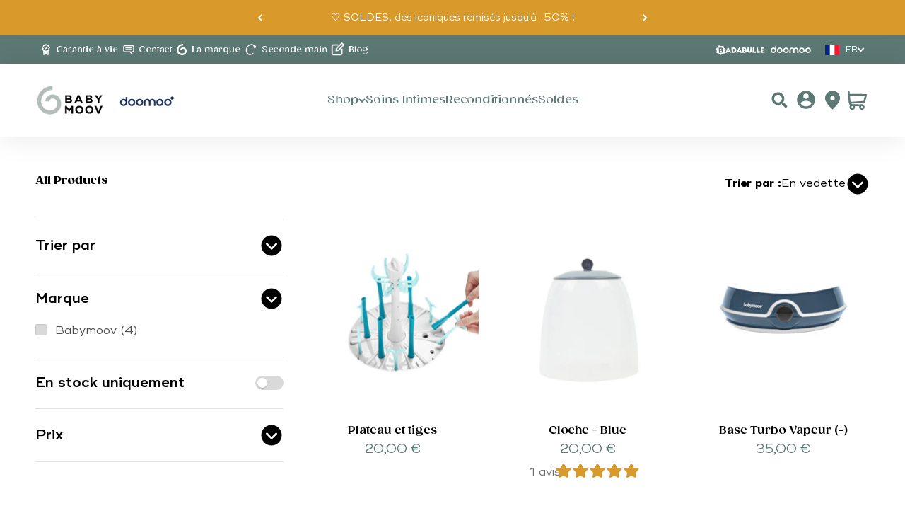

--- FILE ---
content_type: text/html; charset=utf-8
request_url: https://babymoov.com/collections/all/sterilisateur
body_size: 81491
content:
<!doctype html>

<html class="no-js" lang="fr" dir="ltr">
  <head>
    <script>
  // Google Consent Mode V2 integration script from Consentmo GDPR
  window.isenseRules = {};
  window.isenseRules.gcm = {
      gcmVersion: 2,
      integrationVersion: 2,
      initialState: 7,
      adsDataRedaction: true,
      urlPassthrough: true,
      storage: { ad_personalization: "granted", ad_storage: "granted", ad_user_data: "granted", analytics_storage: "granted", functionality_storage: "granted", personalization_storage: "granted", security_storage: "granted", wait_for_update: 500 }
  };
  window.isenseRules.initializeGcm = function (rules) {
    let initialState = rules.initialState;
    let analyticsBlocked = initialState === 0 || initialState === 3 || initialState === 6 || initialState === 7;
    let marketingBlocked = initialState === 0 || initialState === 2 || initialState === 5 || initialState === 7;
    let functionalityBlocked = initialState === 4 || initialState === 5 || initialState === 6 || initialState === 7;

    let gdprCache = localStorage.getItem('gdprCache') ? JSON.parse(localStorage.getItem('gdprCache')) : null;
    if (gdprCache && typeof gdprCache.updatedPreferences !== "undefined") {
      let updatedPreferences = gdprCache && typeof gdprCache.updatedPreferences !== "undefined" ? gdprCache.updatedPreferences : null;
      analyticsBlocked = parseInt(updatedPreferences.indexOf('analytics')) > -1;
      marketingBlocked = parseInt(updatedPreferences.indexOf('marketing')) > -1;
      functionalityBlocked = parseInt(updatedPreferences.indexOf('functionality')) > -1;
    }
    
    isenseRules.gcm = {
      ...rules,
      storage: {
        ad_personalization: marketingBlocked ? "denied" : "granted",
        ad_storage: marketingBlocked ? "denied" : "granted",
        ad_user_data: marketingBlocked ? "denied" : "granted",
        analytics_storage: analyticsBlocked ? "denied" : "granted",
        functionality_storage: functionalityBlocked ? "denied" : "granted",
        personalization_storage: functionalityBlocked ? "denied" : "granted",
        security_storage: "granted",
        wait_for_update: 500
      },
    };
  }

  // Google Consent Mode - initialization start
  window.isenseRules.initializeGcm({
    ...window.isenseRules.gcm,
    adsDataRedaction: true,
    urlPassthrough: true,
    initialState: 7
  });

  /*
  * initialState acceptable values:
  * 0 - Set both ad_storage and analytics_storage to denied
  * 1 - Set all categories to granted
  * 2 - Set only ad_storage to denied
  * 3 - Set only analytics_storage to denied
  * 4 - Set only functionality_storage to denied
  * 5 - Set both ad_storage and functionality_storage to denied
  * 6 - Set both analytics_storage and functionality_storage to denied
  * 7 - Set all categories to denied
  */

  window.dataLayer = window.dataLayer || [];
  function gtag() { window.dataLayer.push(arguments); }
  gtag("consent", "default", isenseRules.gcm.storage);
  isenseRules.gcm.adsDataRedaction && gtag("set", "ads_data_redaction", isenseRules.gcm.adsDataRedaction);
  isenseRules.gcm.urlPassthrough && gtag("set", "url_passthrough", isenseRules.gcm.urlPassthrough);
</script>
    <meta charset="utf-8">
    <script>const observerCFH=new MutationObserver(e=>{e.forEach(({addedNodes:e})=>{e.forEach(e=>{if(e.nodeType===Node.ELEMENT_NODE&&"SCRIPT"===e.tagName){let{innerHTML:t,className:a,src:n}=e;t.includes("asyncLoad")&&(e.innerHTML=t.replace("if(window.attachEvent)","document.addEventListener('asyncLazyLoad', event => { asyncLoad(); });if(window.attachEvent)").replaceAll(", asyncLoad",", () => {}")),t.includes("PreviewBarInjector")&&(e.innerHTML=t.replace("DOMContentLoaded","asyncLazyLoad")),"analytics"===a&&(e.type="text/lazyload");(n.includes("assets/storefront/features")||n.includes("assets/shopify_pay")||n.includes("connect.facebook.net"))&&(e.setAttribute("data-src",n),e.removeAttribute("src"))}})})});observerCFH.observe(document.documentElement,{childList:!0,subtree:!0});</script>
    <!-- Google Tag Manager -->
<script type="text/lazyload">(function(w,d,s,l,i){w[l]=w[l]||[];w[l].push({'gtm.start':
new Date().getTime(),event:'gtm.js'});var f=d.getElementsByTagName(s)[0],
j=d.createElement(s),dl=l!='dataLayer'?'&l='+l:'';j.async=true;j.src=
'https://www.googletagmanager.com/gtm.js?id='+i+dl;f.parentNode.insertBefore(j,f);
})(window,document,'script','dataLayer','GTM-W2XMNHH');</script>
<!-- End Google Tag Manager -->
<!-- TAGinstall START -->
<script type="text/lazyload">
 (function(w) {  var first = document.getElementsByTagName('script')[0];  var script = document.createElement('script');  script.async = true;  script.src = "\/\/babymoov.com\/cdn\/shop\/t\/26\/assets\/dataLayer.js?v=100984351315984907461731504039";  script.addEventListener ("load", function() {  function start() {    var allProducts = [{name: "Plateau et tiges",title: "Plateau et tiges",id: "A003106SAV204",price: "20.0",brand: "Babymoov",category: "PIÈCES DÉTACHÉES",variant: "Default Title",productId: "8355899113821",variantId: "46474357997917",handle: "plateau-et-tiges",},{name: "Cloche - Blue",title: "Cloche - Blue",id: "A003110SAV203",price: "20.0",brand: "Babymoov",category: "PIÈCES DÉTACHÉES",variant: "Default Title",productId: "8355899474269",variantId: "46474361274717",handle: "cloche-blue",},{name: "Base Turbo Vapeur (+)",title: "Base Turbo Vapeur (+)",id: "A003110SAV100",price: "35.0",brand: "Babymoov",category: "PIÈCES DÉTACHÉES",variant: "Default Title",productId: "8355898982749",variantId: "46474356654429",handle: "base-turbo-vapeur",},{name: "Base Turbo Pure",title: "Base Turbo Pure",id: "A003106SAV100",price: "70.0",brand: "Babymoov",category: "PIÈCES DÉTACHÉES",variant: "Default Title",productId: "8355886235997",variantId: "46474222633309",handle: "base-moteur-turbo-pure-a003106",},];  var shopCurrency = 'EUR';  var collectionTitle = "All Products";    var customer = {  customerType: 'guest'  };    var pageType = 'Collection Page';  var searchPerformed = false;  var cart = {  "items": [],  "total": 0.0,  "currency": "EUR",  };  if (!w.__TAGinstall) {  console.error('Unable to initialize Easy Tag - GTM & Data Layer.');  return;  }  w.__TAGinstall.init({  shopCurrency, allProducts, collectionTitle, searchPerformed, pageType, customer, cartData: cart  });    w.__TAGinstall.onCollectionPage({  shopCurrency, collectionTitle, pageType, allProducts, searchPerformed  });    };  if (w.__TAGinstall && w.__TAGinstall.boot) {  w.__TAGinstall.boot(start);  }  }, false);  first.parentNode.insertBefore(script, first); })(window);
</script>
<!-- TAGinstall END -->
    <meta http-equiv="X-UA-Compatible" content="IE=edge">
    <meta name="viewport" content="width=device-width,initial-scale=1">
    <meta name="theme-color" content="#ffffff">

    <title>
      All Products
        
      
    </title><link rel="canonical" href="https://babymoov.com/collections/all/sterilisateur">
    <link rel="alternate" hreflang="fr-FR" href="https://babymoov.com/collections/all/sterilisateur"><link rel="shortcut icon" href="//babymoov.com/cdn/shop/files/favicon.svg?v=1679906351&width=96">
      <link rel="apple-touch-icon" href="//babymoov.com/cdn/shop/files/favicon.svg?v=1679906351&width=180"><link rel="preconnect" href="https://cdn.shopify.com">
    <link rel="preconnect" href="https://fonts.shopifycdn.com" crossorigin>
    <link rel="preload" as="font" href="//babymoov.com/cdn/shop/files/Gazpacho_Heavy.woff2?v=5287987351212820463" type="font/woff2" crossorigin>
    <link
      href="https://db.onlinewebfonts.com/c/544da55955a950deb15d6a7536c4da34?family=Brandon+Grotesque+Regular"
      rel="stylesheet"
    >
    <link href="https://db.onlinewebfonts.com/c/62fd0efe4a482140579e660310d93a04?family=Bogue-Regular" rel="stylesheet">
    <link rel="preload" as="font" href="//babymoov.com/cdn/shop/files/Gazpacho_Black.woff2?v=15359878036292186524" type="font/woff2" crossorigin>
    <link rel="preload" as="font" href="//babymoov.com/cdn/shop/files/Gazpacho_Bold.woff2?v=18036213034262087214" type="font/woff2" crossorigin>
    <link rel="preload" as="font" href="//babymoov.com/cdn/shop/files/Gazpacho_Medium.woff2?v=13166486201168508428" type="font/woff2" crossorigin>
    <link rel="preload" as="font" href="//babymoov.com/cdn/shop/files/Ridley_Grotesk_Bold.woff2?v=7108569817776736266" type="font/woff2" crossorigin>
    <link rel="preload" as="font" href="//babymoov.com/cdn/shop/files/Ridley_Grotesk_SemiBold.woff2?v=16730782858689142377" type="font/woff2" crossorigin>
    <link rel="preload" as="font" href="//babymoov.com/cdn/shop/files/RidleyGrotesk-Regular.woff2?v=2405252043691606161" type="font/woff2" crossorigin>
    <link rel="preload" as="font" href="//babymoov.com/cdn/shop/files/Ridley_Grotesk_Italic.woff2?v=17193686575624352078" type="font/woff2" crossorigin>
    <link rel="preload" as="font" href="//babymoov.com/cdn/shop/files/LilitaOne-Regular.woff2?v=10418604123144657980" type="font/woff2" crossorigin>

    <link href="//babymoov.com/cdn/shop/t/26/assets/bundle.theme.js?v=15335839687276465841762358069" as="script" rel="preload">
<link rel="modulepreload" href="//babymoov.com/cdn/shop/t/26/assets/vendor.min.js?v=56430842210900357591731504041" as="script">
    <link rel="modulepreload" href="//babymoov.com/cdn/shop/t/26/assets/theme.js?v=72962738973747226541764150148" as="script">
    <link rel="modulepreload" href="//babymoov.com/cdn/shop/t/26/assets/sections.js?v=124994848833276205581764664442" as="script">

        
            <meta name="robots" content="index,follow"/>
        
    
<meta property="og:type" content="website">
  <meta property="og:title" content="All Products"><meta property="og:image" content="http://babymoov.com/cdn/shop/files/logo.png?v=1679906342&width=2048">
  <meta property="og:image:secure_url" content="https://babymoov.com/cdn/shop/files/logo.png?v=1679906342&width=2048">
  <meta property="og:image:width" content="1200">
  <meta property="og:image:height" content="628"><meta property="og:url" content="https://babymoov.com/collections/all/sterilisateur">
<meta property="og:site_name" content="Babymoov"><meta name="twitter:card" content="summary"><meta name="twitter:title" content="All Products">
  <meta name="twitter:description" content=""><meta name="twitter:image" content="https://babymoov.com/cdn/shop/files/logo.png?crop=center&height=1200&v=1679906342&width=1200">
  <meta name="twitter:image:alt" content="">

  <script type="application/ld+json">
  {
    "@context": "https://schema.org",
    "@type": "BreadcrumbList",
  "itemListElement": [{
      "@type": "ListItem",
      "position": 1,
      "name": "Accueil",
      "item": "https://babymoov.com"
    },{
          "@type": "ListItem",
          "position": 2,
          "name": "All Products",
          "item": "https://babymoov.com/collections/all"
        }]
  }
  </script>

<style>

    /* Typography (heading) */
  @font-face {
    font-family: 'Gazpacho';
    font-weight: 950;
    font-style: normal;
    font-display: swap;
    src: url('//babymoov.com/cdn/shop/files/Gazpacho_Heavy.woff2?v=5287987351212820463') format('woff2');
  }

  @font-face {
    font-family: 'Gazpacho';
    font-weight: 900;
    font-style: normal;
    font-display: swap;
    src: url('//babymoov.com/cdn/shop/files/Gazpacho_Black.woff2?v=15359878036292186524') format('woff2');
  }

  @font-face {
    font-family: 'Gazpacho';
    font-weight: 700;
    font-style: normal;
    font-display: swap;
    src: url('//babymoov.com/cdn/shop/files/Gazpacho_Bold.woff2?v=18036213034262087214') format('woff2');
  }

  @font-face {
    font-family: 'Gazpacho';
    font-weight: 500;
    font-style: normal;
    font-display: swap;
    src: url('//babymoov.com/cdn/shop/files/Gazpacho_Medium.woff2?v=13166486201168508428') format('woff2');
  }

  @font-face {
    font-family: 'Gazpacho';
    font-weight: 300;
    font-style: normal;
    font-display: swap;
    src: url('//babymoov.com/cdn/shop/files/Gazpacho_Light.woff2?v=15513173852146935389') format('woff2');
  }

  @font-face {
    font-family: 'RidleyGrotesk';
    font-weight: 700;
    font-style: normal;
    font-display: swap;
    src: url('//babymoov.com/cdn/shop/files/Ridley_Grotesk_Bold.woff2?v=7108569817776736266') format('woff2');
  }

  @font-face {
    font-family: 'RidleyGrotesk';
    font-weight: 600;
    font-style: normal;
    font-display: swap;
    src: url('//babymoov.com/cdn/shop/files/Ridley_Grotesk_SemiBold.woff2?v=16730782858689142377') format('woff2');
  }

  @font-face {
    font-family: 'RidleyGrotesk';
    font-weight: 400;
    font-style: normal;
    font-display: swap;
    src: url('//babymoov.com/cdn/shop/files/RidleyGrotesk-Regular.woff2?v=2405252043691606161') format('woff2');
  }
  
  @font-face {
    font-family: 'RidleyGrotesk';
    font-weight: 400;
    font-style: italic;
    font-display: swap;
    src: url('//babymoov.com/cdn/shop/files/Ridley_Grotesk_Italic.woff2?v=17193686575624352078') format('woff2');
  }

  /*  Typo badabulle */
    @font-face {
        font-family: 'Badabulle';
        font-weight: 400;
        font-style: normal;
        font-display: swap;
        src: url('//babymoov.com/cdn/shop/files/LilitaOne-Regular.woff2?v=10418604123144657980') format('woff2');
    }

  :root {
    /**
     * ---------------------------------------------------------------------
     * SPACING VARIABLES
     *
     * We are using a spacing inspired from frameworks like Tailwind CSS.
     * ---------------------------------------------------------------------
     */
    --spacing-0-5: 0.125rem; /* 2px */
    --spacing-1: 0.25rem; /* 4px */
    --spacing-1-5: 0.375rem; /* 6px */
    --spacing-2: 0.5rem; /* 8px */
    --spacing-2-5: 0.625rem; /* 10px */
    --spacing-3: 0.75rem; /* 12px */
    --spacing-3-5: 0.875rem; /* 14px */
    --spacing-4: 1rem; /* 16px */
    --spacing-4-5: 1.125rem; /* 18px */
    --spacing-5: 1.25rem; /* 20px */
    --spacing-5-5: 1.375rem; /* 22px */
    --spacing-6: 1.5rem; /* 24px */
    --spacing-6-3: 1.563rem; /* 25px */
    --spacing-6-5: 1.625rem; /* 26px */
    --spacing-7: 1.75rem; /* 28px */
    --spacing-7-5: 1.875rem; /* 30px */
    --spacing-8: 2rem; /* 32px */
    --spacing-8-5: 2.125rem; /* 34px */
    --spacing-9: 2.25rem; /* 36px */
    --spacing-9-5: 2.375rem; /* 38px */
    --spacing-10: 2.5rem; /* 40px */
    --spacing-11: 2.75rem; /* 44px */
    --spacing-11-5: 3rem; /* 48px */
    --spacing-12: 3.125rem; /* 50px */
    --spacing-12-5: 3.313rem; /* 53px */
    --spacing-14: 3.5rem; /* 56px */
    --spacing-16: 4rem; /* 64px */
    --spacing-16-5: 4.25rem; /* 68px */
    --spacing-18: 4.5rem; /* 72px */
    --spacing-18-5: 4.875rem; /* 78px */
    --spacing-20: 5rem; /* 80px */
    --spacing-24: 6rem; /* 96px */
    --spacing-24-5: 6.125rem; /* 98px */
    --spacing-24-6: 6.25rem; /* 100px */
    --spacing-28: 7rem; /* 112px */
    --spacing-32: 8rem; /* 128px */
    --spacing-36: 9rem; /* 144px */
    --spacing-40: 10rem; /* 160px */
    --spacing-44: 11rem; /* 176px */
    --spacing-48: 12rem; /* 192px */
    --spacing-52: 13rem; /* 208px */
    --spacing-56: 14rem; /* 224px */
    --spacing-57: 14.688rem; /* 224px */
    --spacing-60: 15rem; /* 240px */
    --spacing-64: 16rem; /* 256px */
    --spacing-72: 18rem; /* 288px */
    --spacing-80: 20rem; /* 320px */
    --spacing-96: 24rem; /* 384px */

    /* Container */
    --container-max-width: 1623px;
    --container-narrow-max-width: 1370px;
    --container-gutter: var(--spacing-5);
    --section-outer-spacing-block: var(--spacing-8);
    --section-inner-max-spacing-block: var(--spacing-8);
    --section-inner-spacing-inline: var(--container-gutter);
    --section-stack-spacing-block: var(--spacing-8);

    /* Grid gutter */
    --grid-gutter: var(--spacing-5);

    /* Product list settings */
    --product-list-row-gap: var(--spacing-8);
    --product-list-column-gap: var(--grid-gutter);

    /* Form settings */
    --input-gap: var(--spacing-2);
    --input-height: 2.625rem;
    --input-padding-inline: var(--spacing-4);

    /* Other sizes */
    --sticky-area-height: calc(var(--sticky-announcement-bar-enabled, 0) * var(--announcement-bar-height, 0px) + var(--sticky-header-enabled, 0) * var(--header-height, 0px));

    /* RTL support */
    --transform-logical-flip: 1;
    --transform-origin-start: left;
    --transform-origin-end: right;

    /**
     * ---------------------------------------------------------------------
     * TYPOGRAPHY
     * ---------------------------------------------------------------------
     */

    /* Font properties */
    --heading-font-family: 'Gazpacho', sans-serif;
    --heading-font-weight: 900;
    --heading-font-style: normal;
    --heading-text-transform: normal;
    --heading-letter-spacing: 0.0em;
    --text-font-family: 'RidleyGrotesk', sans-serif;
    --badabulle-font-family: 'Badabulle', sans-serif;
    --text-font-weight: 400;
    --text-font-style: normal;
    --text-letter-spacing: 0.0em;

    /* Font sizes */
    --text-h0: 3rem;
    --text-h1: 2.188rem;
    --text-h2: 1.875rem;
    --text-h3: 1.25rem;
    --text-h4: 1.25rem;
    --text-h5: 1.125rem;
    --text-h6: 1rem;
    --text-xs: 0.8125rem;
    --text-sm: 0.875rem;
    --text-base: 1.0rem;
    --text-lg: 1.25rem;

    /**
     * ---------------------------------------------------------------------
     * COLORS
     * ---------------------------------------------------------------------
     */

    /* Color settings */--accent: 93 121 117;
    --text-primary: 0 0 0;
    --background-primary: 255 255 255;
    --dialog-background: 255 255 255;
    --border-color: var(--text-color, var(--text-primary)) / 0.12;

    /* Button colors */
    --button-background-primary: 93 121 117;
    --color-primary: #5d7975;
    --color-primary-rgb: 93, 121,117;
    --button-text-primary: 255 255 255;
    --color-secondary: #000000;
    --color-secondary-rgb: 0, 0, 0;
    --button-background-secondary: 0 0 0;
    --button-text-secondary: 255 255 255;

    /* Status colors */
    --success-background: 236 239 238;
    --success-text: 93 121 117;
    --warning-background: 252 240 227;
    --warning-text: 227 126 22;
    --error-background: 245 229 229;
    --error-text: 170 40 38;

    /* Product colors */
    --on-sale-text: 215 154 43;
    --on-sale-badge-background: 215 154 43;
    --on-sale-badge-text: 0 0 0;
    --sold-out-badge-background: 0 0 0;
    --sold-out-badge-text: 255 255 255;
    --primary-badge-background: 93 121 117;
    --primary-badge-text: 255 255 255;
    --star-color: 215 154 43;
    --product-card-background: 255 255 255;
    --product-card-text: 0 0 0;

    /* Header colors */
    --header-background: 255 255 255;
    --header-text: 93 121 117;

    /* Footer colors */
    --footer-text: 112 112 112;

    /* Rounded variables (used for border radius) */
    --rounded-xs: 0.0rem;
    --rounded-sm: 0.0rem;
    --rounded: 0.0rem;
    --rounded-lg: 0.0rem;
    --rounded-full: 9999px;

    --rounded-button: 0.5rem;
    --rounded-input: 0.0rem;

    /* Box shadow */
    --shadow-sm: 0 2px 8px rgb(var(--text-primary) / 0.0);
    --shadow: 0 5px 15px rgb(var(--text-primary) / 0.0);
    --shadow-md: 0 5px 30px rgb(var(--text-primary) / 0.0);
    --shadow-block: 0px 0px 0px rgb(var(--text-primary) / 0.0);

    /**
     * ---------------------------------------------------------------------
     * OTHER
     * ---------------------------------------------------------------------
     */

    --cursor-close-svg-url: url(//babymoov.com/cdn/shop/t/26/assets/cursor-close.svg?v=147174565022153725511731504054);
    --cursor-zoom-in-svg-url: url(//babymoov.com/cdn/shop/t/26/assets/cursor-zoom-in.svg?v=154953035094101115921731504054);
    --cursor-zoom-out-svg-url: url(//babymoov.com/cdn/shop/t/26/assets/cursor-zoom-out.svg?v=16155520337305705181731504054);
    --checkmark-svg-url: url(//babymoov.com/cdn/shop/t/26/assets/checkmark.svg?v=77552481021870063511731504055);
  }

  [dir="rtl"]:root {
    /* RTL support */
    --transform-logical-flip: -1;
    --transform-origin-start: right;
    --transform-origin-end: left;
  }

  @media screen and (min-width: 768px) {
    :root {
      /* Typography (font size) */
      --text-h0: 3.125rem;
      --text-h1: 2.5rem;
      --text-h2: 1.875rem;
      --text-h3: 1.563rem;
      --text-h4: 1.25rem;
      --text-h5: 1.25rem;
      --text-h6: 1.25rem;

      --text-xs: 0.75rem;
      --text-sm: 0.875rem;
      --text-base: 1.0rem;
      --text-lg: 1.25rem;

      /* Spacing */
      --container-gutter: 2rem;
      --section-outer-spacing-block: var(--spacing-12);
      --section-inner-max-spacing-block: var(--spacing-10);
      --section-inner-spacing-inline: var(--spacing-14);
      --section-stack-spacing-block: var(--spacing-10);

      /* Grid gutter */
      --grid-gutter: var(--spacing-6);

      /* Product list settings */
      --product-list-row-gap: var(--spacing-12);

      /* Form settings */
      --input-gap: 1rem;
      --input-height: 3rem;
      --input-padding-inline: var(--spacing-9);
    }
  }

  @media screen and (min-width: 992px) {
    :root {
      /* Spacing settings */
      --container-gutter: var(--spacing-12);
      --section-outer-spacing-block: var(--spacing-14);
      --section-inner-max-spacing-block: var(--spacing-12);
      --section-inner-spacing-inline: var(--spacing-18);
      --section-stack-spacing-block: var(--spacing-10);
    }
  }

  @media screen and (min-width: 1200px) {
    :root {
      /* Spacing settings */
      --container-gutter: var(--spacing-12);
      --section-outer-spacing-block: var(--spacing-14);
      --section-inner-max-spacing-block: var(--spacing-12);
      --section-inner-spacing-inline: var(--spacing-18);
      --section-stack-spacing-block: var(--spacing-12);
    }
  }

  @media screen and (min-width: 1400px) {
    :root {
      /* Typography (font size) */
      --text-h0: 5rem;
      --text-h1: 2.813rem;
      --text-h2: 2.188rem;
      --text-h3: 1.875rem;
      --text-h4: 1.25rem;
      --text-h5: 1.25rem;
      --text-h6: 1.25rem;

      --section-outer-spacing-block: var(--spacing-16);
      --section-inner-max-spacing-block: var(--spacing-14);
      --section-inner-spacing-inline: var(--spacing-20);
    }
  }

  @media screen and (min-width: 1600px) {
    :root {
      --section-outer-spacing-block: var(--spacing-16);
      --section-inner-max-spacing-block: var(--spacing-16);
      --section-inner-spacing-inline: var(--spacing-24);
    }
  }

  /**
   * ---------------------------------------------------------------------
   * LIQUID DEPENDANT CSS
   *
   * Our main CSS is Liquid free, but some very specific features depend on
   * theme settings, so we have them here
   * ---------------------------------------------------------------------
   */@media screen and (pointer: fine) {
        /* The !important are for the Shopify Payment button to ensure we override the default from Shopify styles */
        .button:not([disabled]):not(.button--outline):hover, .btn:not([disabled]):hover {
          background-color: transparent !important;
          color: rgb(var(--button-outline-color) / var(--button-background-opacity, 1)) !important;
          box-shadow: inset 0 0 0 2px currentColor !important;
        }

        .shopify-payment-button__button--unbranded:not([disabled]):hover {
          background-color: transparent !important;
          color: rgb(var(--button-background, var(--button-background-primary)) / var(--button-background-opacity, 1)) !important;
          box-shadow: inset 0 0 0 2px currentColor !important;
        }

        .button--outline:not([disabled]):hover {
          background: rgb(var(--button-background));
          color: rgb(var(--button-text-color));
          box-shadow: inset 0 0 0 2px rgb(var(--button-background));
        }
      }</style><script>
  document.documentElement.classList.replace('no-js', 'js');

  // This allows to expose several variables to the global scope, to be used in scripts
  window.themeVariables = {
    settings: {
      showPageTransition: false,
      headingApparition: "none",
      pageType: "collection",
      moneyFormat: "{{amount_with_comma_separator}} €",
      moneyWithCurrencyFormat: "{{amount_with_comma_separator}} € EUR",
      currencyCodeEnabled: false,
      cartType: "drawer",
      showDiscount: true,
      discountMode: "percentage"
    },

    strings: {
      accessibilityClose: "Fermer",
      accessibilityNext: "Suivant",
      accessibilityPrevious: "Précédent",
      addToCartButton: "Ajouter au panier",
      soldOutButton: "En rupture",
      preOrderButton: "Pré-commander",
      unavailableButton: "Indisponible",
      closeGallery: "Fermer la galerie",
      zoomGallery: "Zoomer sur l\u0026#39;image",
      errorGallery: "L\u0026#39;image ne peut pas etre chargée",
      soldOutBadge: "En rupture",
      discountBadge: "Economisez @@",
      sku: "SKU:",
      searchNoResults: "Aucun résultat ne correspond à votre recherche.",
      addOrderNote: "Ajouter une note",
      editOrderNote: "Modifier la note",
      shippingEstimatorNoResults: "Nous ne livrons pas à votre adresse.",
      shippingEstimatorOneResult: "Il y a un résultat pour votre adresse :",
      shippingEstimatorMultipleResults: "Il y a plusieurs résultats pour votre adresse :",
      shippingEstimatorError: "Impossible d\u0026#39;estimer les frais de livraison :"
    },

    breakpoints: {
      'sm': 'screen and (min-width: 768px)',
      'md': 'screen and (min-width: 992px)',
      'lg': 'screen and (min-width: 1200px)',
      'xl': 'screen and (min-width: 1400px)',

      'sm-max': 'screen and (max-width: 767px)',
      'md-max': 'screen and (max-width: 991px)',
      'lg-max': 'screen and (max-width: 1199px)',
      'xl-max': 'screen and (max-width: 1399px)'
    }
  };// For detecting native share
  document.documentElement.classList.add(`native-share--${navigator.share ? 'enabled' : 'disabled'}`);window.assetsUrl = {
    css: [],
    js: []
  }
</script><script type="module" src="//babymoov.com/cdn/shop/t/26/assets/vendor.min.js?v=56430842210900357591731504041"></script>
    <script type="module" src="//babymoov.com/cdn/shop/t/26/assets/theme.js?v=72962738973747226541764150148"></script>
    <script type="module" src="//babymoov.com/cdn/shop/t/26/assets/sections.js?v=124994848833276205581764664442"></script>

    <script>window.performance && window.performance.mark && window.performance.mark('shopify.content_for_header.start');</script><meta name="google-site-verification" content="05cMq9V4KEUhLahJzaphA1S__jNPys1T5jjvPHWXIrw">
<meta id="shopify-digital-wallet" name="shopify-digital-wallet" content="/50558992566/digital_wallets/dialog">
<meta name="shopify-checkout-api-token" content="c5a0192eafe78c76f9bc800144926545">
<meta id="in-context-paypal-metadata" data-shop-id="50558992566" data-venmo-supported="false" data-environment="production" data-locale="fr_FR" data-paypal-v4="true" data-currency="EUR">
<link rel="alternate" type="application/atom+xml" title="Feed" href="/collections/all/sterilisateur.atom" />
<link rel="alternate" type="application/json+oembed" href="https://babymoov.com/collections/all/sterilisateur.oembed">
<script async="async" src="/checkouts/internal/preloads.js?locale=fr-FR"></script>
<script id="shopify-features" type="application/json">{"accessToken":"c5a0192eafe78c76f9bc800144926545","betas":["rich-media-storefront-analytics"],"domain":"babymoov.com","predictiveSearch":true,"shopId":50558992566,"locale":"fr"}</script>
<script>var Shopify = Shopify || {};
Shopify.shop = "babymoov-fr.myshopify.com";
Shopify.locale = "fr";
Shopify.currency = {"active":"EUR","rate":"1.0"};
Shopify.country = "FR";
Shopify.theme = {"name":"theme-babymoov\/master","id":175261057373,"schema_name":"Impact","schema_version":"3.1.1","theme_store_id":null,"role":"main"};
Shopify.theme.handle = "null";
Shopify.theme.style = {"id":null,"handle":null};
Shopify.cdnHost = "babymoov.com/cdn";
Shopify.routes = Shopify.routes || {};
Shopify.routes.root = "/";</script>
<script type="module">!function(o){(o.Shopify=o.Shopify||{}).modules=!0}(window);</script>
<script>!function(o){function n(){var o=[];function n(){o.push(Array.prototype.slice.apply(arguments))}return n.q=o,n}var t=o.Shopify=o.Shopify||{};t.loadFeatures=n(),t.autoloadFeatures=n()}(window);</script>
<script id="shop-js-analytics" type="application/json">{"pageType":"collection"}</script>
<script defer="defer" async type="module" src="//babymoov.com/cdn/shopifycloud/shop-js/modules/v2/client.init-shop-cart-sync_C7zOiP7n.fr.esm.js"></script>
<script defer="defer" async type="module" src="//babymoov.com/cdn/shopifycloud/shop-js/modules/v2/chunk.common_CSlijhlg.esm.js"></script>
<script type="module">
  await import("//babymoov.com/cdn/shopifycloud/shop-js/modules/v2/client.init-shop-cart-sync_C7zOiP7n.fr.esm.js");
await import("//babymoov.com/cdn/shopifycloud/shop-js/modules/v2/chunk.common_CSlijhlg.esm.js");

  window.Shopify.SignInWithShop?.initShopCartSync?.({"fedCMEnabled":true,"windoidEnabled":true});

</script>
<script>(function() {
  var isLoaded = false;
  function asyncLoad() {
    if (isLoaded) return;
    isLoaded = true;
    var urls = ["https:\/\/d1564fddzjmdj5.cloudfront.net\/initializercolissimo.js?app_name=happycolissimo\u0026cloud=d1564fddzjmdj5.cloudfront.net\u0026shop=babymoov-fr.myshopify.com","https:\/\/d1hcrjcdtouu7e.cloudfront.net\/js\/gdpr_cookie_consent.min.js?shop=babymoov-fr.myshopify.com","https:\/\/static.klaviyo.com\/onsite\/js\/klaviyo.js?company_id=UskEzV\u0026shop=babymoov-fr.myshopify.com","https:\/\/tnc-app.herokuapp.com\/get_script\/031139e29a7211ee90188e7ff34b9fac.js?v=461904\u0026shop=babymoov-fr.myshopify.com","https:\/\/s3.eu-west-1.amazonaws.com\/production-klarna-il-shopify-osm\/e4ed485f4434fc99f5aa3b93cca936c341960f05\/babymoov-fr.myshopify.com-1731689811403.js?shop=babymoov-fr.myshopify.com","https:\/\/admin.revenuehunt.com\/embed.js?shop=babymoov-fr.myshopify.com","https:\/\/cdn.connectif.cloud\/eu8\/client-script\/fe9d3541-aa7b-4bb5-99d6-c65593ab0093?shop=babymoov-fr.myshopify.com","https:\/\/cdn.hextom.com\/js\/ultimatesalesboost.js?shop=babymoov-fr.myshopify.com"];
    for (var i = 0; i < urls.length; i++) {
      var s = document.createElement('script');
      s.type = 'text/javascript';
      s.async = true;
      s.src = urls[i];
      var x = document.getElementsByTagName('script')[0];
      x.parentNode.insertBefore(s, x);
    }
  };
  if(window.attachEvent) {
    window.attachEvent('onload', asyncLoad);
  } else {
    window.addEventListener('load', asyncLoad, false);
  }
})();</script>
<script id="__st">var __st={"a":50558992566,"offset":3600,"reqid":"993024c9-97d9-4cc6-9306-9f439ddcc153-1768426093","pageurl":"babymoov.com\/collections\/all\/sterilisateur","u":"436f2bd56f42","p":"collection","rtyp":"collection","rid":600434377053};</script>
<script>window.ShopifyPaypalV4VisibilityTracking = true;</script>
<script id="captcha-bootstrap">!function(){'use strict';const t='contact',e='account',n='new_comment',o=[[t,t],['blogs',n],['comments',n],[t,'customer']],c=[[e,'customer_login'],[e,'guest_login'],[e,'recover_customer_password'],[e,'create_customer']],r=t=>t.map((([t,e])=>`form[action*='/${t}']:not([data-nocaptcha='true']) input[name='form_type'][value='${e}']`)).join(','),a=t=>()=>t?[...document.querySelectorAll(t)].map((t=>t.form)):[];function s(){const t=[...o],e=r(t);return a(e)}const i='password',u='form_key',d=['recaptcha-v3-token','g-recaptcha-response','h-captcha-response',i],f=()=>{try{return window.sessionStorage}catch{return}},m='__shopify_v',_=t=>t.elements[u];function p(t,e,n=!1){try{const o=window.sessionStorage,c=JSON.parse(o.getItem(e)),{data:r}=function(t){const{data:e,action:n}=t;return t[m]||n?{data:e,action:n}:{data:t,action:n}}(c);for(const[e,n]of Object.entries(r))t.elements[e]&&(t.elements[e].value=n);n&&o.removeItem(e)}catch(o){console.error('form repopulation failed',{error:o})}}const l='form_type',E='cptcha';function T(t){t.dataset[E]=!0}const w=window,h=w.document,L='Shopify',v='ce_forms',y='captcha';let A=!1;((t,e)=>{const n=(g='f06e6c50-85a8-45c8-87d0-21a2b65856fe',I='https://cdn.shopify.com/shopifycloud/storefront-forms-hcaptcha/ce_storefront_forms_captcha_hcaptcha.v1.5.2.iife.js',D={infoText:'Protégé par hCaptcha',privacyText:'Confidentialité',termsText:'Conditions'},(t,e,n)=>{const o=w[L][v],c=o.bindForm;if(c)return c(t,g,e,D).then(n);var r;o.q.push([[t,g,e,D],n]),r=I,A||(h.body.append(Object.assign(h.createElement('script'),{id:'captcha-provider',async:!0,src:r})),A=!0)});var g,I,D;w[L]=w[L]||{},w[L][v]=w[L][v]||{},w[L][v].q=[],w[L][y]=w[L][y]||{},w[L][y].protect=function(t,e){n(t,void 0,e),T(t)},Object.freeze(w[L][y]),function(t,e,n,w,h,L){const[v,y,A,g]=function(t,e,n){const i=e?o:[],u=t?c:[],d=[...i,...u],f=r(d),m=r(i),_=r(d.filter((([t,e])=>n.includes(e))));return[a(f),a(m),a(_),s()]}(w,h,L),I=t=>{const e=t.target;return e instanceof HTMLFormElement?e:e&&e.form},D=t=>v().includes(t);t.addEventListener('submit',(t=>{const e=I(t);if(!e)return;const n=D(e)&&!e.dataset.hcaptchaBound&&!e.dataset.recaptchaBound,o=_(e),c=g().includes(e)&&(!o||!o.value);(n||c)&&t.preventDefault(),c&&!n&&(function(t){try{if(!f())return;!function(t){const e=f();if(!e)return;const n=_(t);if(!n)return;const o=n.value;o&&e.removeItem(o)}(t);const e=Array.from(Array(32),(()=>Math.random().toString(36)[2])).join('');!function(t,e){_(t)||t.append(Object.assign(document.createElement('input'),{type:'hidden',name:u})),t.elements[u].value=e}(t,e),function(t,e){const n=f();if(!n)return;const o=[...t.querySelectorAll(`input[type='${i}']`)].map((({name:t})=>t)),c=[...d,...o],r={};for(const[a,s]of new FormData(t).entries())c.includes(a)||(r[a]=s);n.setItem(e,JSON.stringify({[m]:1,action:t.action,data:r}))}(t,e)}catch(e){console.error('failed to persist form',e)}}(e),e.submit())}));const S=(t,e)=>{t&&!t.dataset[E]&&(n(t,e.some((e=>e===t))),T(t))};for(const o of['focusin','change'])t.addEventListener(o,(t=>{const e=I(t);D(e)&&S(e,y())}));const B=e.get('form_key'),M=e.get(l),P=B&&M;t.addEventListener('DOMContentLoaded',(()=>{const t=y();if(P)for(const e of t)e.elements[l].value===M&&p(e,B);[...new Set([...A(),...v().filter((t=>'true'===t.dataset.shopifyCaptcha))])].forEach((e=>S(e,t)))}))}(h,new URLSearchParams(w.location.search),n,t,e,['guest_login'])})(!0,!0)}();</script>
<script integrity="sha256-4kQ18oKyAcykRKYeNunJcIwy7WH5gtpwJnB7kiuLZ1E=" data-source-attribution="shopify.loadfeatures" defer="defer" src="//babymoov.com/cdn/shopifycloud/storefront/assets/storefront/load_feature-a0a9edcb.js" crossorigin="anonymous"></script>
<script data-source-attribution="shopify.dynamic_checkout.dynamic.init">var Shopify=Shopify||{};Shopify.PaymentButton=Shopify.PaymentButton||{isStorefrontPortableWallets:!0,init:function(){window.Shopify.PaymentButton.init=function(){};var t=document.createElement("script");t.src="https://babymoov.com/cdn/shopifycloud/portable-wallets/latest/portable-wallets.fr.js",t.type="module",document.head.appendChild(t)}};
</script>
<script data-source-attribution="shopify.dynamic_checkout.buyer_consent">
  function portableWalletsHideBuyerConsent(e){var t=document.getElementById("shopify-buyer-consent"),n=document.getElementById("shopify-subscription-policy-button");t&&n&&(t.classList.add("hidden"),t.setAttribute("aria-hidden","true"),n.removeEventListener("click",e))}function portableWalletsShowBuyerConsent(e){var t=document.getElementById("shopify-buyer-consent"),n=document.getElementById("shopify-subscription-policy-button");t&&n&&(t.classList.remove("hidden"),t.removeAttribute("aria-hidden"),n.addEventListener("click",e))}window.Shopify?.PaymentButton&&(window.Shopify.PaymentButton.hideBuyerConsent=portableWalletsHideBuyerConsent,window.Shopify.PaymentButton.showBuyerConsent=portableWalletsShowBuyerConsent);
</script>
<script data-source-attribution="shopify.dynamic_checkout.cart.bootstrap">document.addEventListener("DOMContentLoaded",(function(){function t(){return document.querySelector("shopify-accelerated-checkout-cart, shopify-accelerated-checkout")}if(t())Shopify.PaymentButton.init();else{new MutationObserver((function(e,n){t()&&(Shopify.PaymentButton.init(),n.disconnect())})).observe(document.body,{childList:!0,subtree:!0})}}));
</script>
<link id="shopify-accelerated-checkout-styles" rel="stylesheet" media="screen" href="https://babymoov.com/cdn/shopifycloud/portable-wallets/latest/accelerated-checkout-backwards-compat.css" crossorigin="anonymous">
<style id="shopify-accelerated-checkout-cart">
        #shopify-buyer-consent {
  margin-top: 1em;
  display: inline-block;
  width: 100%;
}

#shopify-buyer-consent.hidden {
  display: none;
}

#shopify-subscription-policy-button {
  background: none;
  border: none;
  padding: 0;
  text-decoration: underline;
  font-size: inherit;
  cursor: pointer;
}

#shopify-subscription-policy-button::before {
  box-shadow: none;
}

      </style>

<script>window.performance && window.performance.mark && window.performance.mark('shopify.content_for_header.end');</script>
<link href="//babymoov.com/cdn/shop/t/26/assets/theme.css?v=48107336439195036591764664439" rel="stylesheet" type="text/css" media="all" /><link href="//babymoov.com/cdn/shop/t/26/assets/tingle.min.css?v=80965432215432140311731504040" rel="stylesheet" type="text/css" media="all" />
    
<link href="//babymoov.com/cdn/shop/t/26/assets/bundle.theme.css?v=112968331278041995631762358068" rel="stylesheet" type="text/css" media="all" />


    
        
        <link href="//babymoov.com/cdn/shop/t/26/assets/bundle.collection.css?v=7757899887603297191732781056" rel="stylesheet" type="text/css" media="all" />
    


    

    

    

    

    

    <script type="text/lazyload">
      function checkGDPRKlaviyo() {
        if (
          window.isenseGDPR !== undefined &&
          window.isenseGDPR.Cookies.get('cookieconsent_preferences_disabled') !== undefined
        ) {
          let cookie = window.isenseGDPR.Cookies.get('cookieconsent_preferences_disabled');
          if (cookie.indexOf('marketing') == -1) {
            document.cookie = '__kla_off=;expires=Thu, 01 Jan 1970 00:00:00 GMT';
          } else {
            document.cookie = '__kla_off=true';
          }
        } else {
          setTimeout(function () {
            checkGDPRKlaviyo();
          }, 500);
        }
      }

      checkGDPRKlaviyo();

      window.addEventListener('click', function (e) {
        if (
          e.target &&
          (e.target.className == 'cc-btn cc-btn-accept-all' ||
            e.target.className == 'cc-btn cc-allow' ||
            e.target.className == 'cc-btn cc-btn-accept-selected')
        ) {
          checkGDPRKlaviyo();
        }
      });
    </script>
    <!-- Amazon Script -->
    <script>
      !(function (w, d, s, t, a) {
        if (w.amzn) return;
        w.amzn = a = function () {
          w.amzn.q.push([arguments, new Date().getTime()]);
        };
        a.q = [];
        a.version = '0.0';
        s = d.createElement('script');
        s.src = 'https://c.amazon-adsystem.com/aat/amzn.js';
        s.id = 'amzn-pixel';
        s.async = true;
        t = d.getElementsByTagName('script')[0];
        t.parentNode.insertBefore(s, t);
      })(window, document);
      amzn('setRegion', 'EU');
      amzn('addTag', 'b3e64549-9978-4a33-821d-d7a77c31bb93');
      amzn('trackEvent', 'PageView');
      amzn('trackEvent', 'AddToShoppingCart');
      amzn('trackEvent', 'Checkout');
      amzn('trackEvent', 'PageView');
      amzn('trackEvent', 'Off-AmazonPurchases');
    </script>
    <noscript>
      <img
        src="https://aax-eu.amazon-adsystem.com/s/iu3?pid=b3e64549-9978-4a33-821d-d7a77c31bb93&event=PageView"
        width="1"
        height="1"
        border="0"
      >
    </noscript>
    <script
      type="module"
      project-id="449a4395-628b-43fc-a802-9cea15e0971c"
      template="widget"
      src="https://genii-script.tolk.ai/lightchat.js"
      id="lightchat-bot"
    ></script>
  <!-- BEGIN app block: shopify://apps/consentmo-gdpr/blocks/gdpr_cookie_consent/4fbe573f-a377-4fea-9801-3ee0858cae41 -->


<!-- END app block --><!-- BEGIN app block: shopify://apps/tnc-terms-checkbox/blocks/app-embed/2b45c8fb-5ee2-4392-8a72-b663da1d38ad -->
<script async src="https://app.tncapp.com/get_script/?shop_url=babymoov-fr.myshopify.com"></script>


<!-- END app block --><!-- BEGIN app block: shopify://apps/judge-me-reviews/blocks/judgeme_core/61ccd3b1-a9f2-4160-9fe9-4fec8413e5d8 --><!-- Start of Judge.me Core -->






<link rel="dns-prefetch" href="https://cdnwidget.judge.me">
<link rel="dns-prefetch" href="https://cdn.judge.me">
<link rel="dns-prefetch" href="https://cdn1.judge.me">
<link rel="dns-prefetch" href="https://api.judge.me">

<script data-cfasync='false' class='jdgm-settings-script'>window.jdgmSettings={"pagination":5,"disable_web_reviews":true,"badge_no_review_text":"Aucun avis","badge_n_reviews_text":"{{ n }} avis","badge_star_color":"#d79a2b","hide_badge_preview_if_no_reviews":true,"badge_hide_text":false,"enforce_center_preview_badge":false,"widget_title":"Vos avis ✨","widget_open_form_text":"Écrire un avis","widget_close_form_text":"Annuler l'avis","widget_refresh_page_text":"Actualiser la page","widget_summary_text":"Basé sur {{ number_of_reviews }} avis","widget_no_review_text":"Soyez le premier à écrire un avis","widget_name_field_text":"Nom d'affichage","widget_verified_name_field_text":"Nom vérifié (public)","widget_name_placeholder_text":"Nom d'affichage","widget_required_field_error_text":"Ce champ est obligatoire.","widget_email_field_text":"Adresse email","widget_verified_email_field_text":"Email vérifié (privé, ne peut pas être modifié)","widget_email_placeholder_text":"Votre adresse email","widget_email_field_error_text":"Veuillez entrer une adresse email valide.","widget_rating_field_text":"Évaluation","widget_review_title_field_text":"Titre de l'avis","widget_review_title_placeholder_text":"Donnez un titre à votre avis","widget_review_body_field_text":"Contenu de l'avis","widget_review_body_placeholder_text":"Commencez à écrire ici...","widget_pictures_field_text":"Photo/Vidéo (facultatif)","widget_submit_review_text":"Soumettre l'avis","widget_submit_verified_review_text":"Soumettre un avis vérifié","widget_submit_success_msg_with_auto_publish":"Merci ! Veuillez actualiser la page dans quelques instants pour voir votre avis. Vous pouvez supprimer ou modifier votre avis en vous connectant à \u003ca href='https://judge.me/login' target='_blank' rel='nofollow noopener'\u003eJudge.me\u003c/a\u003e","widget_submit_success_msg_no_auto_publish":"Merci ! Votre avis sera publié dès qu'il sera approuvé par l'administrateur de la boutique. Vous pouvez supprimer ou modifier votre avis en vous connectant à \u003ca href='https://judge.me/login' target='_blank' rel='nofollow noopener'\u003eJudge.me\u003c/a\u003e","widget_show_default_reviews_out_of_total_text":"Affichage de {{ n_reviews_shown }} sur {{ n_reviews }} avis.","widget_show_all_link_text":"Tout afficher","widget_show_less_link_text":"Afficher moins","widget_author_said_text":"{{ reviewer_name }} a dit :","widget_days_text":"il y a {{ n }} jour/jours","widget_weeks_text":"il y a {{ n }} semaine/semaines","widget_months_text":"il y a {{ n }} mois","widget_years_text":"il y a {{ n }} an/ans","widget_yesterday_text":"Hier","widget_today_text":"Aujourd'hui","widget_replied_text":"\u003e\u003e {{ shop_name }} a répondu :","widget_read_more_text":"Lire plus","widget_reviewer_name_as_initial":"","widget_rating_filter_color":"#5d7975","widget_rating_filter_see_all_text":"Voir tous les avis","widget_sorting_most_recent_text":"Plus récents","widget_sorting_highest_rating_text":"Meilleures notes","widget_sorting_lowest_rating_text":"Notes les plus basses","widget_sorting_with_pictures_text":"Uniquement les photos","widget_sorting_most_helpful_text":"Plus utiles","widget_open_question_form_text":"Poser une question","widget_reviews_subtab_text":"Avis","widget_questions_subtab_text":"Questions","widget_question_label_text":"Question","widget_answer_label_text":"Réponse","widget_question_placeholder_text":"Écrivez votre question ici","widget_submit_question_text":"Soumettre la question","widget_question_submit_success_text":"Merci pour votre question ! Nous vous notifierons dès qu'elle aura une réponse.","widget_star_color":"#d79a2b","verified_badge_text":"Vérifié","verified_badge_bg_color":"","verified_badge_text_color":"","verified_badge_placement":"left-of-reviewer-name","widget_review_max_height":5,"widget_hide_border":false,"widget_social_share":false,"widget_thumb":false,"widget_review_location_show":false,"widget_location_format":"country_iso_code","all_reviews_include_out_of_store_products":true,"all_reviews_out_of_store_text":"(hors boutique)","all_reviews_pagination":100,"all_reviews_product_name_prefix_text":"à propos de","enable_review_pictures":true,"enable_question_anwser":false,"widget_theme":"leex","review_date_format":"dd/mm/yyyy","default_sort_method":"highest-rating","widget_product_reviews_subtab_text":"Avis Produits","widget_shop_reviews_subtab_text":"Avis Boutique","widget_other_products_reviews_text":"Avis pour d'autres produits","widget_store_reviews_subtab_text":"Avis de la boutique","widget_no_store_reviews_text":"Cette boutique n'a pas encore reçu d'avis","widget_web_restriction_product_reviews_text":"Ce produit n'a pas encore reçu d'avis","widget_no_items_text":"Aucun élément trouvé","widget_show_more_text":"Afficher plus","widget_write_a_store_review_text":"Écrire un avis sur la boutique","widget_other_languages_heading":"Avis dans d'autres langues","widget_translate_review_text":"Traduire l'avis en {{ language }}","widget_translating_review_text":"Traduction en cours...","widget_show_original_translation_text":"Afficher l'original ({{ language }})","widget_translate_review_failed_text":"Impossible de traduire cet avis.","widget_translate_review_retry_text":"Réessayer","widget_translate_review_try_again_later_text":"Réessayez plus tard","show_product_url_for_grouped_product":false,"widget_sorting_pictures_first_text":"Photos en premier","show_pictures_on_all_rev_page_mobile":false,"show_pictures_on_all_rev_page_desktop":false,"floating_tab_hide_mobile_install_preference":false,"floating_tab_button_name":"★ Avis","floating_tab_title":"Laissons nos clients parler pour nous","floating_tab_button_color":"","floating_tab_button_background_color":"","floating_tab_url":"","floating_tab_url_enabled":false,"floating_tab_tab_style":"text","all_reviews_text_badge_text":"Les clients nous notent {{ shop.metafields.judgeme.all_reviews_rating | round: 1 }}/5 basé sur {{ shop.metafields.judgeme.all_reviews_count }} avis.","all_reviews_text_badge_text_branded_style":"{{ shop.metafields.judgeme.all_reviews_rating | round: 1 }} sur 5 étoiles basé sur {{ shop.metafields.judgeme.all_reviews_count }} avis","is_all_reviews_text_badge_a_link":false,"show_stars_for_all_reviews_text_badge":false,"all_reviews_text_badge_url":"","all_reviews_text_style":"branded","all_reviews_text_color_style":"judgeme_brand_color","all_reviews_text_color":"#108474","all_reviews_text_show_jm_brand":true,"featured_carousel_show_header":true,"featured_carousel_title":"Laissons nos clients parler pour nous","testimonials_carousel_title":"Les clients nous disent","videos_carousel_title":"Histoire de clients réels","cards_carousel_title":"Les clients nous disent","featured_carousel_count_text":"sur {{ n }} avis","featured_carousel_add_link_to_all_reviews_page":false,"featured_carousel_url":"","featured_carousel_show_images":true,"featured_carousel_autoslide_interval":5,"featured_carousel_arrows_on_the_sides":false,"featured_carousel_height":250,"featured_carousel_width":80,"featured_carousel_image_size":0,"featured_carousel_image_height":250,"featured_carousel_arrow_color":"#eeeeee","verified_count_badge_style":"vintage","verified_count_badge_orientation":"horizontal","verified_count_badge_color_style":"judgeme_brand_color","verified_count_badge_color":"#108474","is_verified_count_badge_a_link":false,"verified_count_badge_url":"","verified_count_badge_show_jm_brand":true,"widget_rating_preset_default":5,"widget_first_sub_tab":"product-reviews","widget_show_histogram":true,"widget_histogram_use_custom_color":true,"widget_pagination_use_custom_color":false,"widget_star_use_custom_color":true,"widget_verified_badge_use_custom_color":false,"widget_write_review_use_custom_color":false,"picture_reminder_submit_button":"Upload Pictures","enable_review_videos":false,"mute_video_by_default":false,"widget_sorting_videos_first_text":"Vidéos en premier","widget_review_pending_text":"En attente","featured_carousel_items_for_large_screen":3,"social_share_options_order":"Facebook,Twitter","remove_microdata_snippet":true,"disable_json_ld":false,"enable_json_ld_products":false,"preview_badge_show_question_text":false,"preview_badge_no_question_text":"Aucune question","preview_badge_n_question_text":"{{ number_of_questions }} question/questions","qa_badge_show_icon":false,"qa_badge_position":"same-row","remove_judgeme_branding":false,"widget_add_search_bar":false,"widget_search_bar_placeholder":"Recherche","widget_sorting_verified_only_text":"Vérifiés uniquement","featured_carousel_theme":"default","featured_carousel_show_rating":true,"featured_carousel_show_title":true,"featured_carousel_show_body":true,"featured_carousel_show_date":false,"featured_carousel_show_reviewer":true,"featured_carousel_show_product":false,"featured_carousel_header_background_color":"#108474","featured_carousel_header_text_color":"#ffffff","featured_carousel_name_product_separator":"reviewed","featured_carousel_full_star_background":"#108474","featured_carousel_empty_star_background":"#dadada","featured_carousel_vertical_theme_background":"#f9fafb","featured_carousel_verified_badge_enable":false,"featured_carousel_verified_badge_color":"#108474","featured_carousel_border_style":"round","featured_carousel_review_line_length_limit":3,"featured_carousel_more_reviews_button_text":"Lire plus d'avis","featured_carousel_view_product_button_text":"Voir le produit","all_reviews_page_load_reviews_on":"scroll","all_reviews_page_load_more_text":"Charger plus d'avis","disable_fb_tab_reviews":false,"enable_ajax_cdn_cache":false,"widget_public_name_text":"affiché publiquement comme","default_reviewer_name":"John Smith","default_reviewer_name_has_non_latin":true,"widget_reviewer_anonymous":"Anonyme","medals_widget_title":"Médailles d'avis Judge.me","medals_widget_background_color":"#f9fafb","medals_widget_position":"footer_all_pages","medals_widget_border_color":"#f9fafb","medals_widget_verified_text_position":"left","medals_widget_use_monochromatic_version":false,"medals_widget_elements_color":"#108474","show_reviewer_avatar":false,"widget_invalid_yt_video_url_error_text":"Pas une URL de vidéo YouTube","widget_max_length_field_error_text":"Veuillez ne pas dépasser {0} caractères.","widget_show_country_flag":false,"widget_show_collected_via_shop_app":true,"widget_verified_by_shop_badge_style":"light","widget_verified_by_shop_text":"Vérifié par la boutique","widget_show_photo_gallery":false,"widget_load_with_code_splitting":true,"widget_ugc_install_preference":false,"widget_ugc_title":"Fait par nous, partagé par vous","widget_ugc_subtitle":"Taguez-nous pour voir votre photo mise en avant sur notre page","widget_ugc_arrows_color":"#ffffff","widget_ugc_primary_button_text":"Acheter maintenant","widget_ugc_primary_button_background_color":"#108474","widget_ugc_primary_button_text_color":"#ffffff","widget_ugc_primary_button_border_width":"0","widget_ugc_primary_button_border_style":"none","widget_ugc_primary_button_border_color":"#108474","widget_ugc_primary_button_border_radius":"25","widget_ugc_secondary_button_text":"Charger plus","widget_ugc_secondary_button_background_color":"#ffffff","widget_ugc_secondary_button_text_color":"#108474","widget_ugc_secondary_button_border_width":"2","widget_ugc_secondary_button_border_style":"solid","widget_ugc_secondary_button_border_color":"#108474","widget_ugc_secondary_button_border_radius":"25","widget_ugc_reviews_button_text":"Voir les avis","widget_ugc_reviews_button_background_color":"#ffffff","widget_ugc_reviews_button_text_color":"#108474","widget_ugc_reviews_button_border_width":"2","widget_ugc_reviews_button_border_style":"solid","widget_ugc_reviews_button_border_color":"#108474","widget_ugc_reviews_button_border_radius":"25","widget_ugc_reviews_button_link_to":"judgeme-reviews-page","widget_ugc_show_post_date":true,"widget_ugc_max_width":"800","widget_rating_metafield_value_type":true,"widget_primary_color":"#108474","widget_enable_secondary_color":false,"widget_secondary_color":"#edf5f5","widget_summary_average_rating_text":"{{ average_rating }} sur 5","widget_media_grid_title":"Photos \u0026 vidéos clients","widget_media_grid_see_more_text":"Voir plus","widget_round_style":false,"widget_show_product_medals":true,"widget_verified_by_judgeme_text":"Vérifié par Judge.me","widget_show_store_medals":true,"widget_verified_by_judgeme_text_in_store_medals":"Vérifié par Judge.me","widget_media_field_exceed_quantity_message":"Désolé, nous ne pouvons accepter que {{ max_media }} pour un avis.","widget_media_field_exceed_limit_message":"{{ file_name }} est trop volumineux, veuillez sélectionner un {{ media_type }} de moins de {{ size_limit }}MB.","widget_review_submitted_text":"Avis soumis !","widget_question_submitted_text":"Question soumise !","widget_close_form_text_question":"Annuler","widget_write_your_answer_here_text":"Écrivez votre réponse ici","widget_enabled_branded_link":true,"widget_show_collected_by_judgeme":false,"widget_reviewer_name_color":"","widget_write_review_text_color":"","widget_write_review_bg_color":"","widget_collected_by_judgeme_text":"collecté par Judge.me","widget_pagination_type":"load_more","widget_load_more_text":"Charger plus","widget_load_more_color":"#108474","widget_full_review_text":"Avis complet","widget_read_more_reviews_text":"Lire plus d'avis","widget_read_questions_text":"Lire les questions","widget_questions_and_answers_text":"Questions \u0026 Réponses","widget_verified_by_text":"Vérifié par","widget_verified_text":"Vérifié","widget_number_of_reviews_text":"{{ number_of_reviews }} avis","widget_back_button_text":"Retour","widget_next_button_text":"Suivant","widget_custom_forms_filter_button":"Filtres","custom_forms_style":"vertical","widget_show_review_information":false,"how_reviews_are_collected":"Comment les avis sont-ils collectés ?","widget_show_review_keywords":false,"widget_gdpr_statement":"Comment nous utilisons vos données : Nous vous contacterons uniquement à propos de l'avis que vous avez laissé, et seulement si nécessaire. En soumettant votre avis, vous acceptez les \u003ca href='https://judge.me/terms' target='_blank' rel='nofollow noopener'\u003econditions\u003c/a\u003e, la \u003ca href='https://judge.me/privacy' target='_blank' rel='nofollow noopener'\u003epolitique de confidentialité\u003c/a\u003e et les \u003ca href='https://judge.me/content-policy' target='_blank' rel='nofollow noopener'\u003epolitiques de contenu\u003c/a\u003e de Judge.me.","widget_multilingual_sorting_enabled":false,"widget_translate_review_content_enabled":false,"widget_translate_review_content_method":"manual","popup_widget_review_selection":"automatically_with_pictures","popup_widget_round_border_style":true,"popup_widget_show_title":true,"popup_widget_show_body":true,"popup_widget_show_reviewer":false,"popup_widget_show_product":true,"popup_widget_show_pictures":true,"popup_widget_use_review_picture":true,"popup_widget_show_on_home_page":true,"popup_widget_show_on_product_page":true,"popup_widget_show_on_collection_page":true,"popup_widget_show_on_cart_page":true,"popup_widget_position":"bottom_left","popup_widget_first_review_delay":5,"popup_widget_duration":5,"popup_widget_interval":5,"popup_widget_review_count":5,"popup_widget_hide_on_mobile":true,"review_snippet_widget_round_border_style":true,"review_snippet_widget_card_color":"#FFFFFF","review_snippet_widget_slider_arrows_background_color":"#FFFFFF","review_snippet_widget_slider_arrows_color":"#000000","review_snippet_widget_star_color":"#108474","show_product_variant":false,"all_reviews_product_variant_label_text":"Variante : ","widget_show_verified_branding":false,"widget_ai_summary_title":"Les clients disent","widget_ai_summary_disclaimer":"Résumé des avis généré par IA basé sur les avis clients récents","widget_show_ai_summary":false,"widget_show_ai_summary_bg":false,"widget_show_review_title_input":true,"redirect_reviewers_invited_via_email":"review_widget","request_store_review_after_product_review":false,"request_review_other_products_in_order":false,"review_form_color_scheme":"default","review_form_corner_style":"square","review_form_star_color":{},"review_form_text_color":"#333333","review_form_background_color":"#ffffff","review_form_field_background_color":"#fafafa","review_form_button_color":{},"review_form_button_text_color":"#ffffff","review_form_modal_overlay_color":"#000000","review_content_screen_title_text":"Comment évalueriez-vous ce produit ?","review_content_introduction_text":"Nous serions ravis que vous partagiez un peu votre expérience.","store_review_form_title_text":"Comment évalueriez-vous cette boutique ?","store_review_form_introduction_text":"Nous serions ravis que vous partagiez un peu votre expérience.","show_review_guidance_text":true,"one_star_review_guidance_text":"Mauvais","five_star_review_guidance_text":"Excellent","customer_information_screen_title_text":"À propos de vous","customer_information_introduction_text":"Veuillez nous en dire plus sur vous.","custom_questions_screen_title_text":"Votre expérience en détail","custom_questions_introduction_text":"Voici quelques questions pour nous aider à mieux comprendre votre expérience.","review_submitted_screen_title_text":"Merci pour votre avis !","review_submitted_screen_thank_you_text":"Nous le traitons et il apparaîtra bientôt dans la boutique.","review_submitted_screen_email_verification_text":"Veuillez confirmer votre email en cliquant sur le lien que nous venons de vous envoyer. Cela nous aide à maintenir des avis authentiques.","review_submitted_request_store_review_text":"Aimeriez-vous partager votre expérience d'achat avec nous ?","review_submitted_review_other_products_text":"Aimeriez-vous évaluer ces produits ?","store_review_screen_title_text":"Voulez-vous partager votre expérience de shopping avec nous ?","store_review_introduction_text":"Nous apprécions votre retour d'expérience et nous l'utilisons pour nous améliorer. Veuillez partager vos pensées ou suggestions.","reviewer_media_screen_title_picture_text":"Partager une photo","reviewer_media_introduction_picture_text":"Téléchargez une photo pour étayer votre avis.","reviewer_media_screen_title_video_text":"Partager une vidéo","reviewer_media_introduction_video_text":"Téléchargez une vidéo pour étayer votre avis.","reviewer_media_screen_title_picture_or_video_text":"Partager une photo ou une vidéo","reviewer_media_introduction_picture_or_video_text":"Téléchargez une photo ou une vidéo pour étayer votre avis.","reviewer_media_youtube_url_text":"Collez votre URL Youtube ici","advanced_settings_next_step_button_text":"Suivant","advanced_settings_close_review_button_text":"Fermer","modal_write_review_flow":false,"write_review_flow_required_text":"Obligatoire","write_review_flow_privacy_message_text":"Nous respectons votre vie privée.","write_review_flow_anonymous_text":"Avis anonyme","write_review_flow_visibility_text":"Ne sera pas visible pour les autres clients.","write_review_flow_multiple_selection_help_text":"Sélectionnez autant que vous le souhaitez","write_review_flow_single_selection_help_text":"Sélectionnez une option","write_review_flow_required_field_error_text":"Ce champ est obligatoire","write_review_flow_invalid_email_error_text":"Veuillez saisir une adresse email valide","write_review_flow_max_length_error_text":"Max. {{ max_length }} caractères.","write_review_flow_media_upload_text":"\u003cb\u003eCliquez pour télécharger\u003c/b\u003e ou glissez-déposez","write_review_flow_gdpr_statement":"Nous vous contacterons uniquement au sujet de votre avis si nécessaire. En soumettant votre avis, vous acceptez nos \u003ca href='https://judge.me/terms' target='_blank' rel='nofollow noopener'\u003econditions d'utilisation\u003c/a\u003e et notre \u003ca href='https://judge.me/privacy' target='_blank' rel='nofollow noopener'\u003epolitique de confidentialité\u003c/a\u003e.","rating_only_reviews_enabled":false,"show_negative_reviews_help_screen":false,"new_review_flow_help_screen_rating_threshold":3,"negative_review_resolution_screen_title_text":"Dites-nous plus","negative_review_resolution_text":"Votre expérience est importante pour nous. S'il y a eu des problèmes avec votre achat, nous sommes là pour vous aider. N'hésitez pas à nous contacter, nous aimerions avoir l'opportunité de corriger les choses.","negative_review_resolution_button_text":"Contactez-nous","negative_review_resolution_proceed_with_review_text":"Laisser un avis","negative_review_resolution_subject":"Problème avec l'achat de {{ shop_name }}.{{ order_name }}","preview_badge_collection_page_install_status":false,"widget_review_custom_css":"","preview_badge_custom_css":"","preview_badge_stars_count":"5-stars","featured_carousel_custom_css":"","floating_tab_custom_css":"","all_reviews_widget_custom_css":"","medals_widget_custom_css":"","verified_badge_custom_css":"","all_reviews_text_custom_css":"","transparency_badges_collected_via_store_invite":false,"transparency_badges_from_another_provider":false,"transparency_badges_collected_from_store_visitor":false,"transparency_badges_collected_by_verified_review_provider":false,"transparency_badges_earned_reward":false,"transparency_badges_collected_via_store_invite_text":"Avis collecté via l'invitation du magasin","transparency_badges_from_another_provider_text":"Avis collecté d'un autre fournisseur","transparency_badges_collected_from_store_visitor_text":"Avis collecté d'un visiteur du magasin","transparency_badges_written_in_google_text":"Avis écrit sur Google","transparency_badges_written_in_etsy_text":"Avis écrit sur Etsy","transparency_badges_written_in_shop_app_text":"Avis écrit sur Shop App","transparency_badges_earned_reward_text":"Avis a gagné une récompense pour une commande future","product_review_widget_per_page":6,"widget_store_review_label_text":"Avis de la boutique","checkout_comment_extension_title_on_product_page":"Customer Comments","checkout_comment_extension_num_latest_comment_show":5,"checkout_comment_extension_format":"name_and_timestamp","checkout_comment_customer_name":"last_initial","checkout_comment_comment_notification":true,"preview_badge_collection_page_install_preference":true,"preview_badge_home_page_install_preference":true,"preview_badge_product_page_install_preference":true,"review_widget_install_preference":"","review_carousel_install_preference":false,"floating_reviews_tab_install_preference":"none","verified_reviews_count_badge_install_preference":false,"all_reviews_text_install_preference":false,"review_widget_best_location":true,"judgeme_medals_install_preference":false,"review_widget_revamp_enabled":false,"review_widget_qna_enabled":false,"review_widget_header_theme":"minimal","review_widget_widget_title_enabled":true,"review_widget_header_text_size":"medium","review_widget_header_text_weight":"regular","review_widget_average_rating_style":"compact","review_widget_bar_chart_enabled":true,"review_widget_bar_chart_type":"numbers","review_widget_bar_chart_style":"standard","review_widget_expanded_media_gallery_enabled":false,"review_widget_reviews_section_theme":"standard","review_widget_image_style":"thumbnails","review_widget_review_image_ratio":"square","review_widget_stars_size":"medium","review_widget_verified_badge":"standard_text","review_widget_review_title_text_size":"medium","review_widget_review_text_size":"medium","review_widget_review_text_length":"medium","review_widget_number_of_columns_desktop":3,"review_widget_carousel_transition_speed":5,"review_widget_custom_questions_answers_display":"always","review_widget_button_text_color":"#FFFFFF","review_widget_text_color":"#000000","review_widget_lighter_text_color":"#7B7B7B","review_widget_corner_styling":"soft","review_widget_review_word_singular":"avis","review_widget_review_word_plural":"avis","review_widget_voting_label":"Utile?","review_widget_shop_reply_label":"Réponse de {{ shop_name }} :","review_widget_filters_title":"Filtres","qna_widget_question_word_singular":"Question","qna_widget_question_word_plural":"Questions","qna_widget_answer_reply_label":"Réponse de {{ answerer_name }} :","qna_content_screen_title_text":"Poser une question sur ce produit","qna_widget_question_required_field_error_text":"Veuillez entrer votre question.","qna_widget_flow_gdpr_statement":"Nous vous contacterons uniquement au sujet de votre question si nécessaire. En soumettant votre question, vous acceptez nos \u003ca href='https://judge.me/terms' target='_blank' rel='nofollow noopener'\u003econditions d'utilisation\u003c/a\u003e et notre \u003ca href='https://judge.me/privacy' target='_blank' rel='nofollow noopener'\u003epolitique de confidentialité\u003c/a\u003e.","qna_widget_question_submitted_text":"Merci pour votre question !","qna_widget_close_form_text_question":"Fermer","qna_widget_question_submit_success_text":"Nous vous enverrons un email lorsque nous répondrons à votre question.","all_reviews_widget_v2025_enabled":false,"all_reviews_widget_v2025_header_theme":"default","all_reviews_widget_v2025_widget_title_enabled":true,"all_reviews_widget_v2025_header_text_size":"medium","all_reviews_widget_v2025_header_text_weight":"regular","all_reviews_widget_v2025_average_rating_style":"compact","all_reviews_widget_v2025_bar_chart_enabled":true,"all_reviews_widget_v2025_bar_chart_type":"numbers","all_reviews_widget_v2025_bar_chart_style":"standard","all_reviews_widget_v2025_expanded_media_gallery_enabled":false,"all_reviews_widget_v2025_show_store_medals":true,"all_reviews_widget_v2025_show_photo_gallery":true,"all_reviews_widget_v2025_show_review_keywords":false,"all_reviews_widget_v2025_show_ai_summary":false,"all_reviews_widget_v2025_show_ai_summary_bg":false,"all_reviews_widget_v2025_add_search_bar":false,"all_reviews_widget_v2025_default_sort_method":"most-recent","all_reviews_widget_v2025_reviews_per_page":10,"all_reviews_widget_v2025_reviews_section_theme":"default","all_reviews_widget_v2025_image_style":"thumbnails","all_reviews_widget_v2025_review_image_ratio":"square","all_reviews_widget_v2025_stars_size":"medium","all_reviews_widget_v2025_verified_badge":"bold_badge","all_reviews_widget_v2025_review_title_text_size":"medium","all_reviews_widget_v2025_review_text_size":"medium","all_reviews_widget_v2025_review_text_length":"medium","all_reviews_widget_v2025_number_of_columns_desktop":3,"all_reviews_widget_v2025_carousel_transition_speed":5,"all_reviews_widget_v2025_custom_questions_answers_display":"always","all_reviews_widget_v2025_show_product_variant":false,"all_reviews_widget_v2025_show_reviewer_avatar":true,"all_reviews_widget_v2025_reviewer_name_as_initial":"","all_reviews_widget_v2025_review_location_show":false,"all_reviews_widget_v2025_location_format":"","all_reviews_widget_v2025_show_country_flag":false,"all_reviews_widget_v2025_verified_by_shop_badge_style":"light","all_reviews_widget_v2025_social_share":false,"all_reviews_widget_v2025_social_share_options_order":"Facebook,Twitter,LinkedIn,Pinterest","all_reviews_widget_v2025_pagination_type":"standard","all_reviews_widget_v2025_button_text_color":"#FFFFFF","all_reviews_widget_v2025_text_color":"#000000","all_reviews_widget_v2025_lighter_text_color":"#7B7B7B","all_reviews_widget_v2025_corner_styling":"soft","all_reviews_widget_v2025_title":"Avis clients","all_reviews_widget_v2025_ai_summary_title":"Les clients disent à propos de cette boutique","all_reviews_widget_v2025_no_review_text":"Soyez le premier à écrire un avis","platform":"shopify","branding_url":"https://app.judge.me/reviews","branding_text":"Propulsé par Judge.me","locale":"en","reply_name":"Babymoov","widget_version":"2.1","footer":true,"autopublish":true,"review_dates":true,"enable_custom_form":false,"shop_use_review_site":false,"shop_locale":"fr","enable_multi_locales_translations":true,"show_review_title_input":true,"review_verification_email_status":"always","can_be_branded":false,"reply_name_text":"Babymoov"};</script> <style class='jdgm-settings-style'>﻿.jdgm-xx{left:0}:not(.jdgm-prev-badge__stars)>.jdgm-star{color:#d79a2b}.jdgm-histogram .jdgm-star.jdgm-star{color:#d79a2b}.jdgm-preview-badge .jdgm-star.jdgm-star{color:#d79a2b}.jdgm-histogram .jdgm-histogram__bar-content{background:#5d7975}.jdgm-histogram .jdgm-histogram__bar:after{background:#5d7975}.jdgm-widget .jdgm-write-rev-link{display:none}.jdgm-widget .jdgm-rev-widg[data-number-of-reviews='0']{display:none}.jdgm-prev-badge[data-average-rating='0.00']{display:none !important}.jdgm-author-all-initials{display:none !important}.jdgm-author-last-initial{display:none !important}.jdgm-rev-widg__title{visibility:hidden}.jdgm-rev-widg__summary-text{visibility:hidden}.jdgm-prev-badge__text{visibility:hidden}.jdgm-rev__replier:before{content:'Babymoov'}.jdgm-rev__prod-link-prefix:before{content:'à propos de'}.jdgm-rev__variant-label:before{content:'Variante : '}.jdgm-rev__out-of-store-text:before{content:'(hors boutique)'}@media only screen and (min-width: 768px){.jdgm-rev__pics .jdgm-rev_all-rev-page-picture-separator,.jdgm-rev__pics .jdgm-rev__product-picture{display:none}}@media only screen and (max-width: 768px){.jdgm-rev__pics .jdgm-rev_all-rev-page-picture-separator,.jdgm-rev__pics .jdgm-rev__product-picture{display:none}}.jdgm-verified-count-badget[data-from-snippet="true"]{display:none !important}.jdgm-carousel-wrapper[data-from-snippet="true"]{display:none !important}.jdgm-all-reviews-text[data-from-snippet="true"]{display:none !important}.jdgm-medals-section[data-from-snippet="true"]{display:none !important}.jdgm-ugc-media-wrapper[data-from-snippet="true"]{display:none !important}.jdgm-rev__transparency-badge[data-badge-type="review_collected_via_store_invitation"]{display:none !important}.jdgm-rev__transparency-badge[data-badge-type="review_collected_from_another_provider"]{display:none !important}.jdgm-rev__transparency-badge[data-badge-type="review_collected_from_store_visitor"]{display:none !important}.jdgm-rev__transparency-badge[data-badge-type="review_written_in_etsy"]{display:none !important}.jdgm-rev__transparency-badge[data-badge-type="review_written_in_google_business"]{display:none !important}.jdgm-rev__transparency-badge[data-badge-type="review_written_in_shop_app"]{display:none !important}.jdgm-rev__transparency-badge[data-badge-type="review_earned_for_future_purchase"]{display:none !important}
</style> <style class='jdgm-settings-style'></style> <script data-cfasync="false" type="text/javascript" async src="https://cdnwidget.judge.me/shopify_v2/leex.js" id="judgeme_widget_leex_js"></script>
<link id="judgeme_widget_leex_css" rel="stylesheet" type="text/css" media="nope!" onload="this.media='all'" href="https://cdnwidget.judge.me/shopify_v2/leex.css">

  
  
  
  <style class='jdgm-miracle-styles'>
  @-webkit-keyframes jdgm-spin{0%{-webkit-transform:rotate(0deg);-ms-transform:rotate(0deg);transform:rotate(0deg)}100%{-webkit-transform:rotate(359deg);-ms-transform:rotate(359deg);transform:rotate(359deg)}}@keyframes jdgm-spin{0%{-webkit-transform:rotate(0deg);-ms-transform:rotate(0deg);transform:rotate(0deg)}100%{-webkit-transform:rotate(359deg);-ms-transform:rotate(359deg);transform:rotate(359deg)}}@font-face{font-family:'JudgemeStar';src:url("[data-uri]") format("woff");font-weight:normal;font-style:normal}.jdgm-star{font-family:'JudgemeStar';display:inline !important;text-decoration:none !important;padding:0 4px 0 0 !important;margin:0 !important;font-weight:bold;opacity:1;-webkit-font-smoothing:antialiased;-moz-osx-font-smoothing:grayscale}.jdgm-star:hover{opacity:1}.jdgm-star:last-of-type{padding:0 !important}.jdgm-star.jdgm--on:before{content:"\e000"}.jdgm-star.jdgm--off:before{content:"\e001"}.jdgm-star.jdgm--half:before{content:"\e002"}.jdgm-widget *{margin:0;line-height:1.4;-webkit-box-sizing:border-box;-moz-box-sizing:border-box;box-sizing:border-box;-webkit-overflow-scrolling:touch}.jdgm-hidden{display:none !important;visibility:hidden !important}.jdgm-temp-hidden{display:none}.jdgm-spinner{width:40px;height:40px;margin:auto;border-radius:50%;border-top:2px solid #eee;border-right:2px solid #eee;border-bottom:2px solid #eee;border-left:2px solid #ccc;-webkit-animation:jdgm-spin 0.8s infinite linear;animation:jdgm-spin 0.8s infinite linear}.jdgm-prev-badge{display:block !important}

</style>


  
  
   


<script data-cfasync='false' class='jdgm-script'>
!function(e){window.jdgm=window.jdgm||{},jdgm.CDN_HOST="https://cdnwidget.judge.me/",jdgm.CDN_HOST_ALT="https://cdn2.judge.me/cdn/widget_frontend/",jdgm.API_HOST="https://api.judge.me/",jdgm.CDN_BASE_URL="https://cdn.shopify.com/extensions/019bb841-f064-7488-b6fb-cd56536383e8/judgeme-extensions-293/assets/",
jdgm.docReady=function(d){(e.attachEvent?"complete"===e.readyState:"loading"!==e.readyState)?
setTimeout(d,0):e.addEventListener("DOMContentLoaded",d)},jdgm.loadCSS=function(d,t,o,a){
!o&&jdgm.loadCSS.requestedUrls.indexOf(d)>=0||(jdgm.loadCSS.requestedUrls.push(d),
(a=e.createElement("link")).rel="stylesheet",a.class="jdgm-stylesheet",a.media="nope!",
a.href=d,a.onload=function(){this.media="all",t&&setTimeout(t)},e.body.appendChild(a))},
jdgm.loadCSS.requestedUrls=[],jdgm.loadJS=function(e,d){var t=new XMLHttpRequest;
t.onreadystatechange=function(){4===t.readyState&&(Function(t.response)(),d&&d(t.response))},
t.open("GET",e),t.onerror=function(){if(e.indexOf(jdgm.CDN_HOST)===0&&jdgm.CDN_HOST_ALT!==jdgm.CDN_HOST){var f=e.replace(jdgm.CDN_HOST,jdgm.CDN_HOST_ALT);jdgm.loadJS(f,d)}},t.send()},jdgm.docReady((function(){(window.jdgmLoadCSS||e.querySelectorAll(
".jdgm-widget, .jdgm-all-reviews-page").length>0)&&(jdgmSettings.widget_load_with_code_splitting?
parseFloat(jdgmSettings.widget_version)>=3?jdgm.loadCSS(jdgm.CDN_HOST+"widget_v3/base.css"):
jdgm.loadCSS(jdgm.CDN_HOST+"widget/base.css"):jdgm.loadCSS(jdgm.CDN_HOST+"shopify_v2.css"),
jdgm.loadJS(jdgm.CDN_HOST+"loa"+"der.js"))}))}(document);
</script>
<noscript><link rel="stylesheet" type="text/css" media="all" href="https://cdnwidget.judge.me/shopify_v2.css"></noscript>

<!-- BEGIN app snippet: theme_fix_tags --><script>
  (function() {
    var jdgmThemeFixes = null;
    if (!jdgmThemeFixes) return;
    var thisThemeFix = jdgmThemeFixes[Shopify.theme.id];
    if (!thisThemeFix) return;

    if (thisThemeFix.html) {
      document.addEventListener("DOMContentLoaded", function() {
        var htmlDiv = document.createElement('div');
        htmlDiv.classList.add('jdgm-theme-fix-html');
        htmlDiv.innerHTML = thisThemeFix.html;
        document.body.append(htmlDiv);
      });
    };

    if (thisThemeFix.css) {
      var styleTag = document.createElement('style');
      styleTag.classList.add('jdgm-theme-fix-style');
      styleTag.innerHTML = thisThemeFix.css;
      document.head.append(styleTag);
    };

    if (thisThemeFix.js) {
      var scriptTag = document.createElement('script');
      scriptTag.classList.add('jdgm-theme-fix-script');
      scriptTag.innerHTML = thisThemeFix.js;
      document.head.append(scriptTag);
    };
  })();
</script>
<!-- END app snippet -->
<!-- End of Judge.me Core -->



<!-- END app block --><!-- BEGIN app block: shopify://apps/klaviyo-email-marketing-sms/blocks/klaviyo-onsite-embed/2632fe16-c075-4321-a88b-50b567f42507 -->












  <script async src="https://static.klaviyo.com/onsite/js/UskEzV/klaviyo.js?company_id=UskEzV"></script>
  <script>!function(){if(!window.klaviyo){window._klOnsite=window._klOnsite||[];try{window.klaviyo=new Proxy({},{get:function(n,i){return"push"===i?function(){var n;(n=window._klOnsite).push.apply(n,arguments)}:function(){for(var n=arguments.length,o=new Array(n),w=0;w<n;w++)o[w]=arguments[w];var t="function"==typeof o[o.length-1]?o.pop():void 0,e=new Promise((function(n){window._klOnsite.push([i].concat(o,[function(i){t&&t(i),n(i)}]))}));return e}}})}catch(n){window.klaviyo=window.klaviyo||[],window.klaviyo.push=function(){var n;(n=window._klOnsite).push.apply(n,arguments)}}}}();</script>

  




  <script>
    window.klaviyoReviewsProductDesignMode = false
  </script>







<!-- END app block --><script src="https://cdn.shopify.com/extensions/019bbcd8-9ebe-7411-8e80-3ce7fa3e69f9/consentmo-gdpr-568/assets/consentmo_cookie_consent.js" type="text/javascript" defer="defer"></script>
<script src="https://cdn.shopify.com/extensions/019bb406-caad-7148-9fde-54c16f4a86a4/hextom-sales-boost-69/assets/ultimatesalesboost.js" type="text/javascript" defer="defer"></script>
<script src="https://cdn.shopify.com/extensions/019bb841-f064-7488-b6fb-cd56536383e8/judgeme-extensions-293/assets/loader.js" type="text/javascript" defer="defer"></script>
<script src="https://cdn.shopify.com/extensions/019bb763-7f0e-7fbe-aea8-abf26f89dfb2/revenuehunt-164/assets/embed.js" type="text/javascript" defer="defer"></script>
<link href="https://monorail-edge.shopifysvc.com" rel="dns-prefetch">
<script>(function(){if ("sendBeacon" in navigator && "performance" in window) {try {var session_token_from_headers = performance.getEntriesByType('navigation')[0].serverTiming.find(x => x.name == '_s').description;} catch {var session_token_from_headers = undefined;}var session_cookie_matches = document.cookie.match(/_shopify_s=([^;]*)/);var session_token_from_cookie = session_cookie_matches && session_cookie_matches.length === 2 ? session_cookie_matches[1] : "";var session_token = session_token_from_headers || session_token_from_cookie || "";function handle_abandonment_event(e) {var entries = performance.getEntries().filter(function(entry) {return /monorail-edge.shopifysvc.com/.test(entry.name);});if (!window.abandonment_tracked && entries.length === 0) {window.abandonment_tracked = true;var currentMs = Date.now();var navigation_start = performance.timing.navigationStart;var payload = {shop_id: 50558992566,url: window.location.href,navigation_start,duration: currentMs - navigation_start,session_token,page_type: "collection"};window.navigator.sendBeacon("https://monorail-edge.shopifysvc.com/v1/produce", JSON.stringify({schema_id: "online_store_buyer_site_abandonment/1.1",payload: payload,metadata: {event_created_at_ms: currentMs,event_sent_at_ms: currentMs}}));}}window.addEventListener('pagehide', handle_abandonment_event);}}());</script>
<script id="web-pixels-manager-setup">(function e(e,d,r,n,o){if(void 0===o&&(o={}),!Boolean(null===(a=null===(i=window.Shopify)||void 0===i?void 0:i.analytics)||void 0===a?void 0:a.replayQueue)){var i,a;window.Shopify=window.Shopify||{};var t=window.Shopify;t.analytics=t.analytics||{};var s=t.analytics;s.replayQueue=[],s.publish=function(e,d,r){return s.replayQueue.push([e,d,r]),!0};try{self.performance.mark("wpm:start")}catch(e){}var l=function(){var e={modern:/Edge?\/(1{2}[4-9]|1[2-9]\d|[2-9]\d{2}|\d{4,})\.\d+(\.\d+|)|Firefox\/(1{2}[4-9]|1[2-9]\d|[2-9]\d{2}|\d{4,})\.\d+(\.\d+|)|Chrom(ium|e)\/(9{2}|\d{3,})\.\d+(\.\d+|)|(Maci|X1{2}).+ Version\/(15\.\d+|(1[6-9]|[2-9]\d|\d{3,})\.\d+)([,.]\d+|)( \(\w+\)|)( Mobile\/\w+|) Safari\/|Chrome.+OPR\/(9{2}|\d{3,})\.\d+\.\d+|(CPU[ +]OS|iPhone[ +]OS|CPU[ +]iPhone|CPU IPhone OS|CPU iPad OS)[ +]+(15[._]\d+|(1[6-9]|[2-9]\d|\d{3,})[._]\d+)([._]\d+|)|Android:?[ /-](13[3-9]|1[4-9]\d|[2-9]\d{2}|\d{4,})(\.\d+|)(\.\d+|)|Android.+Firefox\/(13[5-9]|1[4-9]\d|[2-9]\d{2}|\d{4,})\.\d+(\.\d+|)|Android.+Chrom(ium|e)\/(13[3-9]|1[4-9]\d|[2-9]\d{2}|\d{4,})\.\d+(\.\d+|)|SamsungBrowser\/([2-9]\d|\d{3,})\.\d+/,legacy:/Edge?\/(1[6-9]|[2-9]\d|\d{3,})\.\d+(\.\d+|)|Firefox\/(5[4-9]|[6-9]\d|\d{3,})\.\d+(\.\d+|)|Chrom(ium|e)\/(5[1-9]|[6-9]\d|\d{3,})\.\d+(\.\d+|)([\d.]+$|.*Safari\/(?![\d.]+ Edge\/[\d.]+$))|(Maci|X1{2}).+ Version\/(10\.\d+|(1[1-9]|[2-9]\d|\d{3,})\.\d+)([,.]\d+|)( \(\w+\)|)( Mobile\/\w+|) Safari\/|Chrome.+OPR\/(3[89]|[4-9]\d|\d{3,})\.\d+\.\d+|(CPU[ +]OS|iPhone[ +]OS|CPU[ +]iPhone|CPU IPhone OS|CPU iPad OS)[ +]+(10[._]\d+|(1[1-9]|[2-9]\d|\d{3,})[._]\d+)([._]\d+|)|Android:?[ /-](13[3-9]|1[4-9]\d|[2-9]\d{2}|\d{4,})(\.\d+|)(\.\d+|)|Mobile Safari.+OPR\/([89]\d|\d{3,})\.\d+\.\d+|Android.+Firefox\/(13[5-9]|1[4-9]\d|[2-9]\d{2}|\d{4,})\.\d+(\.\d+|)|Android.+Chrom(ium|e)\/(13[3-9]|1[4-9]\d|[2-9]\d{2}|\d{4,})\.\d+(\.\d+|)|Android.+(UC? ?Browser|UCWEB|U3)[ /]?(15\.([5-9]|\d{2,})|(1[6-9]|[2-9]\d|\d{3,})\.\d+)\.\d+|SamsungBrowser\/(5\.\d+|([6-9]|\d{2,})\.\d+)|Android.+MQ{2}Browser\/(14(\.(9|\d{2,})|)|(1[5-9]|[2-9]\d|\d{3,})(\.\d+|))(\.\d+|)|K[Aa][Ii]OS\/(3\.\d+|([4-9]|\d{2,})\.\d+)(\.\d+|)/},d=e.modern,r=e.legacy,n=navigator.userAgent;return n.match(d)?"modern":n.match(r)?"legacy":"unknown"}(),u="modern"===l?"modern":"legacy",c=(null!=n?n:{modern:"",legacy:""})[u],f=function(e){return[e.baseUrl,"/wpm","/b",e.hashVersion,"modern"===e.buildTarget?"m":"l",".js"].join("")}({baseUrl:d,hashVersion:r,buildTarget:u}),m=function(e){var d=e.version,r=e.bundleTarget,n=e.surface,o=e.pageUrl,i=e.monorailEndpoint;return{emit:function(e){var a=e.status,t=e.errorMsg,s=(new Date).getTime(),l=JSON.stringify({metadata:{event_sent_at_ms:s},events:[{schema_id:"web_pixels_manager_load/3.1",payload:{version:d,bundle_target:r,page_url:o,status:a,surface:n,error_msg:t},metadata:{event_created_at_ms:s}}]});if(!i)return console&&console.warn&&console.warn("[Web Pixels Manager] No Monorail endpoint provided, skipping logging."),!1;try{return self.navigator.sendBeacon.bind(self.navigator)(i,l)}catch(e){}var u=new XMLHttpRequest;try{return u.open("POST",i,!0),u.setRequestHeader("Content-Type","text/plain"),u.send(l),!0}catch(e){return console&&console.warn&&console.warn("[Web Pixels Manager] Got an unhandled error while logging to Monorail."),!1}}}}({version:r,bundleTarget:l,surface:e.surface,pageUrl:self.location.href,monorailEndpoint:e.monorailEndpoint});try{o.browserTarget=l,function(e){var d=e.src,r=e.async,n=void 0===r||r,o=e.onload,i=e.onerror,a=e.sri,t=e.scriptDataAttributes,s=void 0===t?{}:t,l=document.createElement("script"),u=document.querySelector("head"),c=document.querySelector("body");if(l.async=n,l.src=d,a&&(l.integrity=a,l.crossOrigin="anonymous"),s)for(var f in s)if(Object.prototype.hasOwnProperty.call(s,f))try{l.dataset[f]=s[f]}catch(e){}if(o&&l.addEventListener("load",o),i&&l.addEventListener("error",i),u)u.appendChild(l);else{if(!c)throw new Error("Did not find a head or body element to append the script");c.appendChild(l)}}({src:f,async:!0,onload:function(){if(!function(){var e,d;return Boolean(null===(d=null===(e=window.Shopify)||void 0===e?void 0:e.analytics)||void 0===d?void 0:d.initialized)}()){var d=window.webPixelsManager.init(e)||void 0;if(d){var r=window.Shopify.analytics;r.replayQueue.forEach((function(e){var r=e[0],n=e[1],o=e[2];d.publishCustomEvent(r,n,o)})),r.replayQueue=[],r.publish=d.publishCustomEvent,r.visitor=d.visitor,r.initialized=!0}}},onerror:function(){return m.emit({status:"failed",errorMsg:"".concat(f," has failed to load")})},sri:function(e){var d=/^sha384-[A-Za-z0-9+/=]+$/;return"string"==typeof e&&d.test(e)}(c)?c:"",scriptDataAttributes:o}),m.emit({status:"loading"})}catch(e){m.emit({status:"failed",errorMsg:(null==e?void 0:e.message)||"Unknown error"})}}})({shopId: 50558992566,storefrontBaseUrl: "https://babymoov.com",extensionsBaseUrl: "https://extensions.shopifycdn.com/cdn/shopifycloud/web-pixels-manager",monorailEndpoint: "https://monorail-edge.shopifysvc.com/unstable/produce_batch",surface: "storefront-renderer",enabledBetaFlags: ["2dca8a86","a0d5f9d2"],webPixelsConfigList: [{"id":"2575401333","configuration":"{\"shop\":\"babymoov-fr.myshopify.com\"}","eventPayloadVersion":"v1","runtimeContext":"STRICT","scriptVersion":"94b80d6b5f8a2309cad897219cb9737f","type":"APP","apiClientId":3090431,"privacyPurposes":["ANALYTICS","MARKETING","SALE_OF_DATA"],"dataSharingAdjustments":{"protectedCustomerApprovalScopes":["read_customer_address","read_customer_email","read_customer_name","read_customer_personal_data","read_customer_phone"]}},{"id":"1685225845","configuration":"{\"webPixelName\":\"Judge.me\"}","eventPayloadVersion":"v1","runtimeContext":"STRICT","scriptVersion":"34ad157958823915625854214640f0bf","type":"APP","apiClientId":683015,"privacyPurposes":["ANALYTICS"],"dataSharingAdjustments":{"protectedCustomerApprovalScopes":["read_customer_email","read_customer_name","read_customer_personal_data","read_customer_phone"]}},{"id":"1562968437","configuration":"{\"connectifStores\":\"[{\\\"clientId\\\":\\\"fe9d3541-aa7b-4bb5-99d6-c65593ab0093\\\",\\\"connectifApiUrl\\\":\\\"https:\\\/\\\/eu8-api.connectif.cloud\\\"}]\",\"multiStoreEnabled\":\"disabled\",\"webPixelPageVisitEventDisabled\":\"false\"}","eventPayloadVersion":"v1","runtimeContext":"STRICT","scriptVersion":"25db06da327c28513d7d47caa1a75c93","type":"APP","apiClientId":9561079809,"privacyPurposes":["ANALYTICS","MARKETING"],"dataSharingAdjustments":{"protectedCustomerApprovalScopes":["read_customer_email","read_customer_name","read_customer_personal_data","read_customer_phone"]}},{"id":"1433043317","configuration":"{\"pixelId\":\"29166210-6b57-47b2-a509-c994073628d2\"}","eventPayloadVersion":"v1","runtimeContext":"STRICT","scriptVersion":"c119f01612c13b62ab52809eb08154bb","type":"APP","apiClientId":2556259,"privacyPurposes":["ANALYTICS","MARKETING","SALE_OF_DATA"],"dataSharingAdjustments":{"protectedCustomerApprovalScopes":["read_customer_address","read_customer_email","read_customer_name","read_customer_personal_data","read_customer_phone"]}},{"id":"1272185181","configuration":"{\"pixelCode\":\"CMBDBIRC77U58IELHGS0\"}","eventPayloadVersion":"v1","runtimeContext":"STRICT","scriptVersion":"22e92c2ad45662f435e4801458fb78cc","type":"APP","apiClientId":4383523,"privacyPurposes":["ANALYTICS","MARKETING","SALE_OF_DATA"],"dataSharingAdjustments":{"protectedCustomerApprovalScopes":["read_customer_address","read_customer_email","read_customer_name","read_customer_personal_data","read_customer_phone"]}},{"id":"1079705949","configuration":"{\"config\":\"{\\\"pixel_id\\\":\\\"AW-1004740729\\\",\\\"target_country\\\":\\\"FR\\\",\\\"gtag_events\\\":[{\\\"type\\\":\\\"search\\\",\\\"action_label\\\":\\\"AW-1004740729\\\/XoCNCNnizPgBEPnAjN8D\\\"},{\\\"type\\\":\\\"begin_checkout\\\",\\\"action_label\\\":\\\"AW-1004740729\\\/zwTyCNbizPgBEPnAjN8D\\\"},{\\\"type\\\":\\\"view_item\\\",\\\"action_label\\\":[\\\"AW-1004740729\\\/GHt3CNDizPgBEPnAjN8D\\\",\\\"MC-HM6FER1K6G\\\"]},{\\\"type\\\":\\\"purchase\\\",\\\"action_label\\\":[\\\"AW-1004740729\\\/Ac32CM3izPgBEPnAjN8D\\\",\\\"MC-HM6FER1K6G\\\"]},{\\\"type\\\":\\\"page_view\\\",\\\"action_label\\\":[\\\"AW-1004740729\\\/TgCyCMrizPgBEPnAjN8D\\\",\\\"MC-HM6FER1K6G\\\"]},{\\\"type\\\":\\\"add_payment_info\\\",\\\"action_label\\\":\\\"AW-1004740729\\\/FTG0CNzizPgBEPnAjN8D\\\"},{\\\"type\\\":\\\"add_to_cart\\\",\\\"action_label\\\":\\\"AW-1004740729\\\/__lYCNPizPgBEPnAjN8D\\\"}],\\\"enable_monitoring_mode\\\":false}\"}","eventPayloadVersion":"v1","runtimeContext":"OPEN","scriptVersion":"b2a88bafab3e21179ed38636efcd8a93","type":"APP","apiClientId":1780363,"privacyPurposes":[],"dataSharingAdjustments":{"protectedCustomerApprovalScopes":["read_customer_address","read_customer_email","read_customer_name","read_customer_personal_data","read_customer_phone"]}},{"id":"144539997","configuration":"{\"tagID\":\"2613214047973\"}","eventPayloadVersion":"v1","runtimeContext":"STRICT","scriptVersion":"18031546ee651571ed29edbe71a3550b","type":"APP","apiClientId":3009811,"privacyPurposes":["ANALYTICS","MARKETING","SALE_OF_DATA"],"dataSharingAdjustments":{"protectedCustomerApprovalScopes":["read_customer_address","read_customer_email","read_customer_name","read_customer_personal_data","read_customer_phone"]}},{"id":"91521373","eventPayloadVersion":"1","runtimeContext":"LAX","scriptVersion":"9","type":"CUSTOM","privacyPurposes":["SALE_OF_DATA"],"name":"Pixel test Axome"},{"id":"shopify-app-pixel","configuration":"{}","eventPayloadVersion":"v1","runtimeContext":"STRICT","scriptVersion":"0450","apiClientId":"shopify-pixel","type":"APP","privacyPurposes":["ANALYTICS","MARKETING"]},{"id":"shopify-custom-pixel","eventPayloadVersion":"v1","runtimeContext":"LAX","scriptVersion":"0450","apiClientId":"shopify-pixel","type":"CUSTOM","privacyPurposes":["ANALYTICS","MARKETING"]}],isMerchantRequest: false,initData: {"shop":{"name":"Babymoov","paymentSettings":{"currencyCode":"EUR"},"myshopifyDomain":"babymoov-fr.myshopify.com","countryCode":"FR","storefrontUrl":"https:\/\/babymoov.com"},"customer":null,"cart":null,"checkout":null,"productVariants":[],"purchasingCompany":null},},"https://babymoov.com/cdn","7cecd0b6w90c54c6cpe92089d5m57a67346",{"modern":"","legacy":""},{"shopId":"50558992566","storefrontBaseUrl":"https:\/\/babymoov.com","extensionBaseUrl":"https:\/\/extensions.shopifycdn.com\/cdn\/shopifycloud\/web-pixels-manager","surface":"storefront-renderer","enabledBetaFlags":"[\"2dca8a86\", \"a0d5f9d2\"]","isMerchantRequest":"false","hashVersion":"7cecd0b6w90c54c6cpe92089d5m57a67346","publish":"custom","events":"[[\"page_viewed\",{}],[\"collection_viewed\",{\"collection\":{\"id\":\"600434377053\",\"title\":\"All Products\",\"productVariants\":[{\"price\":{\"amount\":20.0,\"currencyCode\":\"EUR\"},\"product\":{\"title\":\"Plateau et tiges\",\"vendor\":\"Babymoov\",\"id\":\"8355899113821\",\"untranslatedTitle\":\"Plateau et tiges\",\"url\":\"\/products\/plateau-et-tiges\",\"type\":\"PIÈCES DÉTACHÉES\"},\"id\":\"46474357997917\",\"image\":{\"src\":\"\/\/babymoov.com\/cdn\/shop\/products\/A003106SAV204.png?v=1679913261\"},\"sku\":\"A003106SAV204\",\"title\":\"Default Title\",\"untranslatedTitle\":\"Default Title\"},{\"price\":{\"amount\":20.0,\"currencyCode\":\"EUR\"},\"product\":{\"title\":\"Cloche - Blue\",\"vendor\":\"Babymoov\",\"id\":\"8355899474269\",\"untranslatedTitle\":\"Cloche - Blue\",\"url\":\"\/products\/cloche-blue\",\"type\":\"PIÈCES DÉTACHÉES\"},\"id\":\"46474361274717\",\"image\":{\"src\":\"\/\/babymoov.com\/cdn\/shop\/products\/A003110SAV203_1.png?v=1679913265\"},\"sku\":\"A003110SAV203\",\"title\":\"Default Title\",\"untranslatedTitle\":\"Default Title\"},{\"price\":{\"amount\":35.0,\"currencyCode\":\"EUR\"},\"product\":{\"title\":\"Base Turbo Vapeur (+)\",\"vendor\":\"Babymoov\",\"id\":\"8355898982749\",\"untranslatedTitle\":\"Base Turbo Vapeur (+)\",\"url\":\"\/products\/base-turbo-vapeur\",\"type\":\"PIÈCES DÉTACHÉES\"},\"id\":\"46474356654429\",\"image\":{\"src\":\"\/\/babymoov.com\/cdn\/shop\/products\/A003110SAV100.png?v=1679913258\"},\"sku\":\"A003110SAV100\",\"title\":\"Default Title\",\"untranslatedTitle\":\"Default Title\"},{\"price\":{\"amount\":70.0,\"currencyCode\":\"EUR\"},\"product\":{\"title\":\"Base Turbo Pure\",\"vendor\":\"Babymoov\",\"id\":\"8355886235997\",\"untranslatedTitle\":\"Base Turbo Pure\",\"url\":\"\/products\/base-moteur-turbo-pure-a003106\",\"type\":\"PIÈCES DÉTACHÉES\"},\"id\":\"46474222633309\",\"image\":{\"src\":\"\/\/babymoov.com\/cdn\/shop\/products\/BASETURBOPUREA003106SAV100.jpg?v=1679913072\"},\"sku\":\"A003106SAV100\",\"title\":\"Default Title\",\"untranslatedTitle\":\"Default Title\"}]}}]]"});</script><script>
  window.ShopifyAnalytics = window.ShopifyAnalytics || {};
  window.ShopifyAnalytics.meta = window.ShopifyAnalytics.meta || {};
  window.ShopifyAnalytics.meta.currency = 'EUR';
  var meta = {"products":[{"id":8355899113821,"gid":"gid:\/\/shopify\/Product\/8355899113821","vendor":"Babymoov","type":"PIÈCES DÉTACHÉES","handle":"plateau-et-tiges","variants":[{"id":46474357997917,"price":2000,"name":"Plateau et tiges","public_title":null,"sku":"A003106SAV204"}],"remote":false},{"id":8355899474269,"gid":"gid:\/\/shopify\/Product\/8355899474269","vendor":"Babymoov","type":"PIÈCES DÉTACHÉES","handle":"cloche-blue","variants":[{"id":46474361274717,"price":2000,"name":"Cloche - Blue","public_title":null,"sku":"A003110SAV203"}],"remote":false},{"id":8355898982749,"gid":"gid:\/\/shopify\/Product\/8355898982749","vendor":"Babymoov","type":"PIÈCES DÉTACHÉES","handle":"base-turbo-vapeur","variants":[{"id":46474356654429,"price":3500,"name":"Base Turbo Vapeur (+)","public_title":null,"sku":"A003110SAV100"}],"remote":false},{"id":8355886235997,"gid":"gid:\/\/shopify\/Product\/8355886235997","vendor":"Babymoov","type":"PIÈCES DÉTACHÉES","handle":"base-moteur-turbo-pure-a003106","variants":[{"id":46474222633309,"price":7000,"name":"Base Turbo Pure","public_title":null,"sku":"A003106SAV100"}],"remote":false}],"page":{"pageType":"collection","resourceType":"collection","resourceId":600434377053,"requestId":"993024c9-97d9-4cc6-9306-9f439ddcc153-1768426093"}};
  for (var attr in meta) {
    window.ShopifyAnalytics.meta[attr] = meta[attr];
  }
</script>
<script class="analytics">
  (function () {
    var customDocumentWrite = function(content) {
      var jquery = null;

      if (window.jQuery) {
        jquery = window.jQuery;
      } else if (window.Checkout && window.Checkout.$) {
        jquery = window.Checkout.$;
      }

      if (jquery) {
        jquery('body').append(content);
      }
    };

    var hasLoggedConversion = function(token) {
      if (token) {
        return document.cookie.indexOf('loggedConversion=' + token) !== -1;
      }
      return false;
    }

    var setCookieIfConversion = function(token) {
      if (token) {
        var twoMonthsFromNow = new Date(Date.now());
        twoMonthsFromNow.setMonth(twoMonthsFromNow.getMonth() + 2);

        document.cookie = 'loggedConversion=' + token + '; expires=' + twoMonthsFromNow;
      }
    }

    var trekkie = window.ShopifyAnalytics.lib = window.trekkie = window.trekkie || [];
    if (trekkie.integrations) {
      return;
    }
    trekkie.methods = [
      'identify',
      'page',
      'ready',
      'track',
      'trackForm',
      'trackLink'
    ];
    trekkie.factory = function(method) {
      return function() {
        var args = Array.prototype.slice.call(arguments);
        args.unshift(method);
        trekkie.push(args);
        return trekkie;
      };
    };
    for (var i = 0; i < trekkie.methods.length; i++) {
      var key = trekkie.methods[i];
      trekkie[key] = trekkie.factory(key);
    }
    trekkie.load = function(config) {
      trekkie.config = config || {};
      trekkie.config.initialDocumentCookie = document.cookie;
      var first = document.getElementsByTagName('script')[0];
      var script = document.createElement('script');
      script.type = 'text/javascript';
      script.onerror = function(e) {
        var scriptFallback = document.createElement('script');
        scriptFallback.type = 'text/javascript';
        scriptFallback.onerror = function(error) {
                var Monorail = {
      produce: function produce(monorailDomain, schemaId, payload) {
        var currentMs = new Date().getTime();
        var event = {
          schema_id: schemaId,
          payload: payload,
          metadata: {
            event_created_at_ms: currentMs,
            event_sent_at_ms: currentMs
          }
        };
        return Monorail.sendRequest("https://" + monorailDomain + "/v1/produce", JSON.stringify(event));
      },
      sendRequest: function sendRequest(endpointUrl, payload) {
        // Try the sendBeacon API
        if (window && window.navigator && typeof window.navigator.sendBeacon === 'function' && typeof window.Blob === 'function' && !Monorail.isIos12()) {
          var blobData = new window.Blob([payload], {
            type: 'text/plain'
          });

          if (window.navigator.sendBeacon(endpointUrl, blobData)) {
            return true;
          } // sendBeacon was not successful

        } // XHR beacon

        var xhr = new XMLHttpRequest();

        try {
          xhr.open('POST', endpointUrl);
          xhr.setRequestHeader('Content-Type', 'text/plain');
          xhr.send(payload);
        } catch (e) {
          console.log(e);
        }

        return false;
      },
      isIos12: function isIos12() {
        return window.navigator.userAgent.lastIndexOf('iPhone; CPU iPhone OS 12_') !== -1 || window.navigator.userAgent.lastIndexOf('iPad; CPU OS 12_') !== -1;
      }
    };
    Monorail.produce('monorail-edge.shopifysvc.com',
      'trekkie_storefront_load_errors/1.1',
      {shop_id: 50558992566,
      theme_id: 175261057373,
      app_name: "storefront",
      context_url: window.location.href,
      source_url: "//babymoov.com/cdn/s/trekkie.storefront.55c6279c31a6628627b2ba1c5ff367020da294e2.min.js"});

        };
        scriptFallback.async = true;
        scriptFallback.src = '//babymoov.com/cdn/s/trekkie.storefront.55c6279c31a6628627b2ba1c5ff367020da294e2.min.js';
        first.parentNode.insertBefore(scriptFallback, first);
      };
      script.async = true;
      script.src = '//babymoov.com/cdn/s/trekkie.storefront.55c6279c31a6628627b2ba1c5ff367020da294e2.min.js';
      first.parentNode.insertBefore(script, first);
    };
    trekkie.load(
      {"Trekkie":{"appName":"storefront","development":false,"defaultAttributes":{"shopId":50558992566,"isMerchantRequest":null,"themeId":175261057373,"themeCityHash":"583753930212733913","contentLanguage":"fr","currency":"EUR"},"isServerSideCookieWritingEnabled":true,"monorailRegion":"shop_domain","enabledBetaFlags":["65f19447"]},"Session Attribution":{},"S2S":{"facebookCapiEnabled":false,"source":"trekkie-storefront-renderer","apiClientId":580111}}
    );

    var loaded = false;
    trekkie.ready(function() {
      if (loaded) return;
      loaded = true;

      window.ShopifyAnalytics.lib = window.trekkie;

      var originalDocumentWrite = document.write;
      document.write = customDocumentWrite;
      try { window.ShopifyAnalytics.merchantGoogleAnalytics.call(this); } catch(error) {};
      document.write = originalDocumentWrite;

      window.ShopifyAnalytics.lib.page(null,{"pageType":"collection","resourceType":"collection","resourceId":600434377053,"requestId":"993024c9-97d9-4cc6-9306-9f439ddcc153-1768426093","shopifyEmitted":true});

      var match = window.location.pathname.match(/checkouts\/(.+)\/(thank_you|post_purchase)/)
      var token = match? match[1]: undefined;
      if (!hasLoggedConversion(token)) {
        setCookieIfConversion(token);
        window.ShopifyAnalytics.lib.track("Viewed Product Category",{"currency":"EUR","category":"Collection: all","collectionName":"all","collectionId":600434377053,"nonInteraction":true},undefined,undefined,{"shopifyEmitted":true});
      }
    });


        var eventsListenerScript = document.createElement('script');
        eventsListenerScript.async = true;
        eventsListenerScript.src = "//babymoov.com/cdn/shopifycloud/storefront/assets/shop_events_listener-3da45d37.js";
        document.getElementsByTagName('head')[0].appendChild(eventsListenerScript);

})();</script>
<script
  defer
  src="https://babymoov.com/cdn/shopifycloud/perf-kit/shopify-perf-kit-3.0.3.min.js"
  data-application="storefront-renderer"
  data-shop-id="50558992566"
  data-render-region="gcp-us-east1"
  data-page-type="collection"
  data-theme-instance-id="175261057373"
  data-theme-name="Impact"
  data-theme-version="3.1.1"
  data-monorail-region="shop_domain"
  data-resource-timing-sampling-rate="10"
  data-shs="true"
  data-shs-beacon="true"
  data-shs-export-with-fetch="true"
  data-shs-logs-sample-rate="1"
  data-shs-beacon-endpoint="https://babymoov.com/api/collect"
></script>
</head>

  <body
    class="
       
        zoom-image--enabled
       
       
       
      
    "
  ><!-- DRAWER -->
<template id="drawer-default-template">
  <style>
    [hidden] {
      display: none !important;
    }
  </style>

  <button part="outside-close-button" is="close-button" aria-label="Fermer"><svg role="presentation" stroke-width="2" focusable="false" width="24" height="24" class="icon icon-close" viewBox="0 0 24 24">
        <path d="M17.658 6.343 6.344 17.657M17.658 17.657 6.344 6.343" stroke="currentColor"></path>
      </svg></button>

  <div part="overlay"></div>

  <div part="content">
    <header part="header">
      <slot name="header"></slot>

      <button part="close-button" is="close-button" aria-label="Fermer"><svg role="presentation" stroke-width="2" focusable="false" width="24" height="24" class="icon icon-close" viewBox="0 0 24 24">
        <path d="M17.658 6.343 6.344 17.657M17.658 17.657 6.344 6.343" stroke="currentColor"></path>
      </svg></button>
    </header>

    <div part="body">
      <slot></slot>
    </div>

    <footer part="footer">
      <slot name="footer"></slot>
    </footer>
  </div>
</template>

<!-- POPOVER -->
<template id="popover-default-template">
  <button part="outside-close-button" is="close-button" aria-label="Fermer"><svg role="presentation" stroke-width="2" focusable="false" width="24" height="24" class="icon icon-close" viewBox="0 0 24 24">
        <path d="M17.658 6.343 6.344 17.657M17.658 17.657 6.344 6.343" stroke="currentColor"></path>
      </svg></button>

  <div part="overlay"></div>

  <div part="content">
    <header part="title">
      <slot name="title"></slot>
    </header>

    <div part="body">
      <slot></slot>
    </div>
  </div>
</template><a href="#main" class="skip-to-content sr-only">Passer au contenu</a><aside id="shopify-section-announcement-bar" class="shopify-section shopify-section--announcement-bar"><style>
    :root {
      --sticky-announcement-bar-enabled:0;
    }</style><height-observer variable="announcement-bar">
    <div class="announcement-bar bg-custom text-custom"style="--background: 215 154 43; --text-color: 255 255 255; "><div class="container">
          <div class="announcement-bar__wrapper justify-between"><button class="tap-area" is="prev-button" aria-controls="announcement-bar" aria-label="Précédent"><svg role="presentation" focusable="false" width="7" height="10" class="icon icon-chevron-left reverse-icon" viewBox="0 0 7 10">
        <path d="M6 1 2 5l4 4" fill="none" stroke="currentColor" stroke-width="2"></path>
      </svg></button><announcement-bar swipeable id="announcement-bar" class="announcement-bar__static-list"><div class=" " ><a href="/collections/soldes"><p>🤍 SOLDES, des iconiques remisés jusqu'à -50% ! </p></a></div><div class=" reveal-invisible" ><p>🤍 Livraison Standard offerte<strong> dès 100€ d'achat </strong>& à prix mini en <strong>point relais.</strong></p>
</div></announcement-bar><button class="tap-area" is="next-button" aria-controls="announcement-bar" aria-label="Suivant"><svg role="presentation" focusable="false" width="7" height="10" class="icon icon-chevron-right reverse-icon" viewBox="0 0 7 10">
        <path d="m1 9 4-4-4-4" fill="none" stroke="currentColor" stroke-width="2"></path>
      </svg></button></div>
        </div></div>
  </height-observer></aside><section id="shopify-section-header-reassurance" class="shopify-section shopify-section--header-reassurance ax-section header-reassurance">
    <div class="ax-section header-reassurance" data-ax-section="header-reassurance"
         style="background-color: #5d7975">
        <div class="container">
            <div class="header-tools-wrapper">
                <div class="header-reassurance-wrapper">
                        <div class="reassurance-col">
                            <a  href="/pages/garantie-a-vie-babymoov">
                                
                                    <img src="//babymoov.com/cdn/shop/files/picto-garantie_a6cd5210-3616-4aad-9dcb-a33e01342bd1.svg?v=1679906689&amp;width=70" alt="Garantie à vie" srcset="//babymoov.com/cdn/shop/files/picto-garantie_a6cd5210-3616-4aad-9dcb-a33e01342bd1.svg?v=1679906689&amp;width=40 40w, //babymoov.com/cdn/shop/files/picto-garantie_a6cd5210-3616-4aad-9dcb-a33e01342bd1.svg?v=1679906689&amp;width=50 50w, //babymoov.com/cdn/shop/files/picto-garantie_a6cd5210-3616-4aad-9dcb-a33e01342bd1.svg?v=1679906689&amp;width=60 60w, //babymoov.com/cdn/shop/files/picto-garantie_a6cd5210-3616-4aad-9dcb-a33e01342bd1.svg?v=1679906689&amp;width=70 70w" width="70" height="70" loading="lazy" class="reassurance__icon">
<span style="color: #ffffff">Garantie à vie</span>
                            </a>
                        </div>
                    
                        <div class="reassurance-col">
                            <a  href="/pages/contact">
                                
                                    <img src="//babymoov.com/cdn/shop/files/picto-contact_5f1e3c5e-cb60-4805-87ff-0d3322eea180.svg?v=1679906688&amp;width=70" alt="Contact" srcset="//babymoov.com/cdn/shop/files/picto-contact_5f1e3c5e-cb60-4805-87ff-0d3322eea180.svg?v=1679906688&amp;width=40 40w, //babymoov.com/cdn/shop/files/picto-contact_5f1e3c5e-cb60-4805-87ff-0d3322eea180.svg?v=1679906688&amp;width=50 50w, //babymoov.com/cdn/shop/files/picto-contact_5f1e3c5e-cb60-4805-87ff-0d3322eea180.svg?v=1679906688&amp;width=60 60w, //babymoov.com/cdn/shop/files/picto-contact_5f1e3c5e-cb60-4805-87ff-0d3322eea180.svg?v=1679906688&amp;width=70 70w" width="70" height="70" loading="lazy" class="reassurance__icon">
<span style="color: #ffffff">Contact</span>
                            </a>
                        </div>
                    
                        <div class="reassurance-col marque">
                            <a  href="/pages/nouvelle-identite-babymoov">
                                
                                    <img src="//babymoov.com/cdn/shop/files/favicon-white_42e99460-4c6f-42ca-aaeb-96f104c24b6b.svg?v=1679906689&amp;width=70" alt="La marque" srcset="//babymoov.com/cdn/shop/files/favicon-white_42e99460-4c6f-42ca-aaeb-96f104c24b6b.svg?v=1679906689&amp;width=40 40w, //babymoov.com/cdn/shop/files/favicon-white_42e99460-4c6f-42ca-aaeb-96f104c24b6b.svg?v=1679906689&amp;width=50 50w, //babymoov.com/cdn/shop/files/favicon-white_42e99460-4c6f-42ca-aaeb-96f104c24b6b.svg?v=1679906689&amp;width=60 60w, //babymoov.com/cdn/shop/files/favicon-white_42e99460-4c6f-42ca-aaeb-96f104c24b6b.svg?v=1679906689&amp;width=70 70w" width="70" height="70" loading="lazy" class="reassurance__icon">
<span style="color: #ffffff">La marque</span>
                            </a>
                        </div>
                    
                        <div class="reassurance-col">
                            <a  href="https://babymoov.com/pages/re-babymoov">
                                
                                    <img src="//babymoov.com/cdn/shop/files/picto-greenmoove_76cb5c28-494d-4410-a3e5-15afc2d90233.svg?v=1679906688&amp;width=70" alt="Seconde main" srcset="//babymoov.com/cdn/shop/files/picto-greenmoove_76cb5c28-494d-4410-a3e5-15afc2d90233.svg?v=1679906688&amp;width=40 40w, //babymoov.com/cdn/shop/files/picto-greenmoove_76cb5c28-494d-4410-a3e5-15afc2d90233.svg?v=1679906688&amp;width=50 50w, //babymoov.com/cdn/shop/files/picto-greenmoove_76cb5c28-494d-4410-a3e5-15afc2d90233.svg?v=1679906688&amp;width=60 60w, //babymoov.com/cdn/shop/files/picto-greenmoove_76cb5c28-494d-4410-a3e5-15afc2d90233.svg?v=1679906688&amp;width=70 70w" width="70" height="70" loading="lazy" class="reassurance__icon">
<span style="color: #ffffff">Seconde main</span>
                            </a>
                        </div>
                    
                        <div class="reassurance-col">
                            <a  href="/blogs/baby-actu">
                                
                                    <img src="//babymoov.com/cdn/shop/files/Untitled_design_43.png?v=1732866987&amp;width=70" alt="Blog" srcset="//babymoov.com/cdn/shop/files/Untitled_design_43.png?v=1732866987&amp;width=40 40w, //babymoov.com/cdn/shop/files/Untitled_design_43.png?v=1732866987&amp;width=50 50w, //babymoov.com/cdn/shop/files/Untitled_design_43.png?v=1732866987&amp;width=60 60w, //babymoov.com/cdn/shop/files/Untitled_design_43.png?v=1732866987&amp;width=70 70w" width="70" height="70" loading="lazy" class="reassurance__icon">
<span style="color: #ffffff">Blog</span>
                            </a>
                        </div>
                    
                </div>
                <div class="header-tools-right">
                        <div class="header-tools-right-images">
                            
                                <a  href="https://badabulle.com/"
                                        class="link-badabulle" aria-label="badabulle">
                                    <img src="//babymoov.com/cdn/shop/files/BDB_LOGOS_ALL_RVB_FR_SANS_BASELINE_blanc.svg?v=1679998124&amp;width=100" alt="" srcset="//babymoov.com/cdn/shop/files/BDB_LOGOS_ALL_RVB_FR_SANS_BASELINE_blanc.svg?v=1679998124&amp;width=100 100w" width="100" height="32" loading="lazy">
                                </a>
                            
                            
                                <a  href="/pages/doomoo-grow-in-comfort"
                                        class="link-doomoo" aria-label="doomoo">
                                    <img src="//babymoov.com/cdn/shop/files/doomoo_logo.svg?v=1679998117&amp;width=100" alt="" srcset="//babymoov.com/cdn/shop/files/doomoo_logo.svg?v=1679998117&amp;width=100 100w" width="100" height="20" loading="lazy">
                                </a>
                            
                        </div>
                    
                    <div id="select_localisation" class="fake-select localisation_redirect">
                        <div data-selected="fr">
                            <img src="https://cdn.shopify.com/static/images/flags/fr.svg" alt="flag-fr" width="20"
                                 height="15" loading="lazy">
                            <span>FR</span>
                        </div>
                        <div class="fake-select--options">
                            <div data-value="us">
                                <img src="https://cdn.shopify.com/static/images/flags/us.svg" alt="flag-us" width="20"
                                     height="15" loading="lazy">
                                <span>US</span>
                            </div>
                            <div data-value="de">
                                <img src="https://cdn.shopify.com/static/images/flags/de.svg" alt="flag-de" width="20"
                                     height="15" loading="lazy">
                                <span>DE</span>
                            </div>
                            <div data-value="uk">
                                <img src="https://cdn.shopify.com/static/images/flags/uk.svg" alt="flag-de" width="20"
                                     height="15" loading="lazy">
                                <span>UK</span>
                            </div>
                            <div data-value="es">
                                <img src="https://cdn.shopify.com/static/images/flags/es.svg" alt="flag-es" width="20"
                                     height="15" loading="lazy">
                                <span>ES</span>
                            </div>
                            <div data-value="it">
                                <img src="https://cdn.shopify.com/static/images/flags/it.svg" alt="flag-it" width="20"
                                     height="15" loading="lazy">
                                <span>IT</span>
                            </div>
                            <div data-value="be">
                                <img src="https://cdn.shopify.com/static/images/flags/be.svg" alt="flag-be" width="20"
                                     height="15" loading="lazy">
                                <span>BE</span>
                            </div>
                            <div data-value="nl">
                                <img src="https://cdn.shopify.com/static/images/flags/nl.svg"
                                     alt="flag-nl" width="20" height="15" loading="lazy">
                                <span>NL</span>
                            </div>
                            <div data-value="ca">
                                <img src="https://cdn.shopify.com/static/images/flags/ca.svg" alt="flag-ca" width="20"
                                     height="15" loading="lazy">
                                <span>CA</span>
                            </div>
                            <div data-value="cz">
                                <img src="https://cdn.shopify.com/static/images/flags/cz.svg" alt="flag-cz"
                                     width="20" height="15" loading="lazy">
                                <span>CZ</span>
                            </div>
                            <div data-value="sk">
                                <img src="https://cdn.shopify.com/static/images/flags/sk.svg" alt="flag-sk"
                                     width="20" height="15" loading="lazy">
                                <span>SK</span>
                            </div>
                            <div data-value="hu">
                                <img src="https://cdn.shopify.com/static/images/flags/hu.svg" alt="flag-hu"
                                     width="20" height="15" loading="lazy">
                                <span>HU</span>
                            </div>
                            <div data-value="md">
                                <img src="https://cdn.shopify.com/static/images/flags/md.svg"
                                     alt="flag-md" width="20" height="15" loading="lazy">
                                <span>MD</span>
                            </div>
                            <div data-value="dk">
                                <img src="https://cdn.shopify.com/static/images/flags/dk.svg" alt="flag-dk"
                                     width="20" height="15" loading="lazy">
                                <span>DK</span>
                            </div>
                            <div data-value="ro">
                                <img src="https://cdn.shopify.com/static/images/flags/ro.svg" alt="flag-ro"
                                     width="20" height="15" loading="lazy">
                                <span>RO</span>
                            </div>
                        </div>
                    </div>
                </div>
            </div>
        </div>
    </div>


</section>
<header id="shopify-section-header" class="shopify-section shopify-section--header"><script>
  window.assetsUrl.js.push({"header": "//babymoov.com/cdn/shop/t/26/assets/bundle.header.js?v=21990333945393908241732781059"});
</script>

<style>
  :root {
    --sticky-header-enabled:1;
  }

  #shopify-section-header {
    --header-grid-template: "main-nav logo secondary-nav" / minmax(0, 1fr) auto minmax(0, 1fr);
    --header-padding-block: var(--spacing-3);--header-logo-width: 130px;
      --header-logo-height: 38px;position: sticky;
    top: calc(var(--sticky-announcement-bar-enabled, 0) * var(--announcement-bar-height, 0px));
    z-index: 10;
  }@media screen and (min-width: 768px) {
    #shopify-section-header {--header-logo-width: 200px;
        --header-logo-height: 58px;--header-padding-block: var(--spacing-8-5);
    }
  }@media screen and (min-width: 1200px) {#shopify-section-header {
        --header-grid-template: "logo main-nav secondary-nav" / minmax(0, 1fr) fit-content(55%) minmax(0, 1fr);
      }
    }</style>

<height-observer variable="header" data-ax-section="header" class="ax-section header">
  <store-header
    class="header"
    
    
      sticky
    
  >
    <div class="header__wrapper"><div class="header__main-nav">
        <div class="header__icon-list">
          <button
            type="button"
            class="tap-area lg:hidden"
            aria-controls="header-sidebar-menu"
          >
            <span class="sr-only">Ouvrir la navigation</span><svg xmlns="http://www.w3.org/2000/svg" class="icon icon-interface-burger" aria-hidden="true" focusable="false" role="presentation" width="40" height="40" viewBox="0 0 40 40">

<g>
    <line x1="10" y1="11.46" x2="30" y2="11.46" fill="none" stroke="#5d7975" stroke-linecap="round" stroke-width="4"/>
    <line x1="10" y1="20" x2="30" y2="20" fill="none" stroke="#5d7975" stroke-linecap="round" stroke-width="4"/>
    <line x1="10" y1="28.54" x2="30" y2="28.54" fill="none" stroke="#5d7975" stroke-linecap="round" stroke-width="4"/>
  </g>
</svg></button>

          <a href="/search" class="tap-area sm:hidden" aria-controls="search-drawer">
            <span class="sr-only">Ouvrir la recherche</span><svg xmlns="http://www.w3.org/2000/svg" class="icon icon-interface-search" aria-hidden="true" focusable="false" role="presentation" width="40" height="40" viewBox="0 0 40 40">
    <path d="M32.23,29.16l-4.9-4.9a1.14,1.14,0,0,0-.83-.35h-.8a10.24,10.24,0,1,0-1.77,1.77v.8a1.18,1.18,0,0,0,.34.84l4.9,4.9a1.18,1.18,0,0,0,1.67,0h0l1.39-1.39A1.18,1.18,0,0,0,32.23,29.16ZM17.65,23.91a6.29,6.29,0,1,1,6.28-6.28h0a6.28,6.28,0,0,1-6.28,6.28Z" fill="#5d7975"/>
  </svg></a><nav
              class="header__link-list justify-center wrap"
              role="navigation"
            >
              <ul class="contents" role="list">

                  <li
                          
                  ><button
                            aria-controls="navigation-drawer-1"
                            aria-expanded="false"
                            class="text-with-icon gap-2.5 bold link-faded-reverse"
                          >
                            <div class="wave-p">Shop</div><svg role="presentation" focusable="false" width="10" height="7" class="icon icon-chevron-bottom" viewBox="0 0 10 7">
        <path d="m1 1 4 4 4-4" fill="none" stroke="currentColor" stroke-width="2"></path>
      </svg></button>

                          <navigation-drawer
                            class="navigation-drawer drawer lg-max:hidden"
                            id="navigation-drawer-1"
                            open-from="left"
                            mega-menu
                          ><div class="panel-list__wrapper">
  <div class="panel">
    <div class="panel__wrapper panel-level1" >
      <div class="panel__scroller v-stack gap-12 menu-scrollable"><button class="close-button" is="close-button" aria-label="Fermer"class="sm-max:hidden"><svg role="presentation" stroke-width="2" focusable="false" width="19" height="19" class="icon icon-close" viewBox="0 0 24 24">
        <path d="M17.658 6.343 6.344 17.657M17.658 17.657 6.344 6.343" stroke="currentColor"></path>
      </svg></button><ul class="v-stack gap-6"><li class="h3 sm:h4"><button class="text-with-icon w-full group justify-between" aria-expanded="false" data-panel="1-0">
                  <span>Nos marques </span>
                  <span class="circle-chevron group-hover:colors group-expanded:colors"><svg role="presentation" focusable="false" width="5" height="8" class="icon icon-chevron-right-small reverse-icon" viewBox="0 0 5 8">
        <path d="m.75 7 3-3-3-3" fill="none" stroke="currentColor" stroke-width="1.5"></path>
      </svg></span>
                </button></li><li class="h3 sm:h4"><a href="/pages/la-boutique-a-cadeaux" class="group block w-full">
                  <span><span class="reversed-link">La Boutique à Cadeaux</span></span>
                </a></li><li class="h3 sm:h4"><button class="text-with-icon w-full group justify-between" aria-expanded="false" data-panel="1-1">
                  <span>Grossesse & Post-partum</span>
                  <span class="circle-chevron group-hover:colors group-expanded:colors"><svg role="presentation" focusable="false" width="5" height="8" class="icon icon-chevron-right-small reverse-icon" viewBox="0 0 5 8">
        <path d="m.75 7 3-3-3-3" fill="none" stroke="currentColor" stroke-width="1.5"></path>
      </svg></span>
                </button></li><li class="h3 sm:h4"><button class="text-with-icon w-full group justify-between" aria-expanded="false" data-panel="1-2">
                  <span>Repas</span>
                  <span class="circle-chevron group-hover:colors group-expanded:colors"><svg role="presentation" focusable="false" width="5" height="8" class="icon icon-chevron-right-small reverse-icon" viewBox="0 0 5 8">
        <path d="m.75 7 3-3-3-3" fill="none" stroke="currentColor" stroke-width="1.5"></path>
      </svg></span>
                </button></li><li class="h3 sm:h4"><button class="text-with-icon w-full group justify-between" aria-expanded="false" data-panel="1-3">
                  <span>Sommeil</span>
                  <span class="circle-chevron group-hover:colors group-expanded:colors"><svg role="presentation" focusable="false" width="5" height="8" class="icon icon-chevron-right-small reverse-icon" viewBox="0 0 5 8">
        <path d="m.75 7 3-3-3-3" fill="none" stroke="currentColor" stroke-width="1.5"></path>
      </svg></span>
                </button></li><li class="h3 sm:h4"><button class="text-with-icon w-full group justify-between" aria-expanded="false" data-panel="1-4">
                  <span>Babyphones</span>
                  <span class="circle-chevron group-hover:colors group-expanded:colors"><svg role="presentation" focusable="false" width="5" height="8" class="icon icon-chevron-right-small reverse-icon" viewBox="0 0 5 8">
        <path d="m.75 7 3-3-3-3" fill="none" stroke="currentColor" stroke-width="1.5"></path>
      </svg></span>
                </button></li><li class="h3 sm:h4"><button class="text-with-icon w-full group justify-between" aria-expanded="false" data-panel="1-5">
                  <span>Eveil</span>
                  <span class="circle-chevron group-hover:colors group-expanded:colors"><svg role="presentation" focusable="false" width="5" height="8" class="icon icon-chevron-right-small reverse-icon" viewBox="0 0 5 8">
        <path d="m.75 7 3-3-3-3" fill="none" stroke="currentColor" stroke-width="1.5"></path>
      </svg></span>
                </button></li><li class="h3 sm:h4"><button class="text-with-icon w-full group justify-between" aria-expanded="false" data-panel="1-6">
                  <span>Bain & soin</span>
                  <span class="circle-chevron group-hover:colors group-expanded:colors"><svg role="presentation" focusable="false" width="5" height="8" class="icon icon-chevron-right-small reverse-icon" viewBox="0 0 5 8">
        <path d="m.75 7 3-3-3-3" fill="none" stroke="currentColor" stroke-width="1.5"></path>
      </svg></span>
                </button></li><li class="h3 sm:h4"><button class="text-with-icon w-full group justify-between" aria-expanded="false" data-panel="1-7">
                  <span>Sortie</span>
                  <span class="circle-chevron group-hover:colors group-expanded:colors"><svg role="presentation" focusable="false" width="5" height="8" class="icon icon-chevron-right-small reverse-icon" viewBox="0 0 5 8">
        <path d="m.75 7 3-3-3-3" fill="none" stroke="currentColor" stroke-width="1.5"></path>
      </svg></span>
                </button></li><li class="h3 sm:h4"><button class="text-with-icon w-full group justify-between" aria-expanded="false" data-panel="1-8">
                  <span>Pièces détachées</span>
                  <span class="circle-chevron group-hover:colors group-expanded:colors"><svg role="presentation" focusable="false" width="5" height="8" class="icon icon-chevron-right-small reverse-icon" viewBox="0 0 5 8">
        <path d="m.75 7 3-3-3-3" fill="none" stroke="currentColor" stroke-width="1.5"></path>
      </svg></span>
                </button></li><li class="h3 sm:h4"><a href="/collections/exclus-web" class="group block w-full">
                  <span><span class="reversed-link">Exclus web</span></span>
                </a></li><li class="h3 sm:h4"><a href="https://www.secondevie.babymoov.com/home" class="group block w-full">
                  <span><span class="reversed-link">Reprise produit</span></span>
                </a></li><li class="h3 sm:h4"><a href="/collections/nos-imparfaits" class="group block w-full">
                  <span><span class="reversed-link">Les imparfaits</span></span>
                </a></li></ul></div> 



<style>
  #navigation-promo-388395017 {
    --navigation-promo-grid: 
  
    auto / repeat(1, minmax(var(--mega-menu-promo-grid-image-min-width), var(--mega-menu-promo-grid-image-max-width)))

  
;
    --mega-menu-promo-grid-image-max-width: 300px;
    --mega-menu-promo-grid-image-min-width: 172px;
    --promo-heading-font-size: var(--text-h5);
    --content-over-media-row-gap: var(--spacing-3);
    --content-over-media-column-gap: var(--spacing-4);--navigation-promo-gap: var(--spacing-2);
      --panel-wrapper-justify-content: flex-start;}

  @media screen and (min-width: 768px) {
    #navigation-promo-388395017 {--promo-heading-font-size: var(--text-h6);--mega-menu-promo-grid-image-min-width: 192px;
      --content-over-media-row-gap: var(--spacing-4);
      --content-over-media-column-gap: var(--spacing-5);
    }
  }@media screen and (min-width: 1200px) {
      #navigation-promo-388395017 {
        --promo-heading-font-size: var(--text-h5);
        --content-over-media-row-gap: var(--spacing-5);
        --content-over-media-column-gap: var(--spacing-7);
        --mega-menu-promo-grid-image-min-width: 220px;

        
      }

    }</style><div class="navigation-promo__wrapper  " id="navigation-promo-388395017"><div class="navigation-promo navigation-promo--grid scroll-area bleed">
      <a href="/collections/nutribaby"
         class="content-over-media rounded-sm group "
         style="--text-color: 255 255 255; grid-area: ;"><img src="//babymoov.com/cdn/shop/files/categorie-repas.png?v=1682001142" alt="" srcset="//babymoov.com/cdn/shop/files/categorie-repas.png?v=1682001142&amp;width=200 200w, //babymoov.com/cdn/shop/files/categorie-repas.png?v=1682001142&amp;width=300 300w, //babymoov.com/cdn/shop/files/categorie-repas.png?v=1682001142&amp;width=400 400w, //babymoov.com/cdn/shop/files/categorie-repas.png?v=1682001142&amp;width=500 500w, //babymoov.com/cdn/shop/files/categorie-repas.png?v=1682001142&amp;width=600 600w, //babymoov.com/cdn/shop/files/categorie-repas.png?v=1682001142&amp;width=800 800w, //babymoov.com/cdn/shop/files/categorie-repas.png?v=1682001142&amp;width=1000 1000w" width="1200" height="1200" loading="lazy" sizes="(max-width: 767px) 172px, (max-width: 1199px) 192px,220px
" class="zoom-image"></a>
    </div></div></div>
  </div><div class="panel gap-8 opened-panel">
      <div class="panel__wrapper panel-level2" style="--panel-wrapper-justify-content: flex-start" hidden>
                  <ul class="v-stack gap-10">
                    <li class="lg:hidden">
                      <button class="text-with-icon h6 text-subdued" data-panel="0"><svg role="presentation" focusable="false" width="7" height="10" class="icon icon-chevron-left reverse-icon" viewBox="0 0 7 10">
        <path d="M6 1 2 5l4 4" fill="none" stroke="currentColor" stroke-width="2"></path>
      </svg>Nos marques 
                      </button>
                    </li><li class="h3 sm:h5"><a class="group link-image h-stack" href="/collections/meilleures-ventes">
                              <span><span class="reversed-link">Babymoov</span></span></a></li><li class="h3 sm:h5"><a class="group link-image h-stack" href="https://babymoov.com/collections/all?sort_by=best-selling&filter.p.vendor=Badabulle">
                              <span><span class="reversed-link">Badabulle</span></span></a></li><li class="h3 sm:h5"><a class="group link-image h-stack" href="/pages/doomoo-grow-in-comfort">
                              <span><span class="reversed-link">doomoo</span></span></a></li></ul></div><div class="panel__wrapper panel-level2" style="--panel-wrapper-justify-content: flex-start" hidden>
                  <ul class="v-stack gap-10">
                    <li class="lg:hidden">
                      <button class="text-with-icon h6 text-subdued" data-panel="0"><svg role="presentation" focusable="false" width="7" height="10" class="icon icon-chevron-left reverse-icon" viewBox="0 0 7 10">
        <path d="M6 1 2 5l4 4" fill="none" stroke="currentColor" stroke-width="2"></path>
      </svg>Grossesse & Post-partum
                      </button>
                    </li><li class="h3 sm:h5"><a class="group link-image h-stack" href="/collections/coussins-grossesse-allaitement">
                              <span><span class="reversed-link">Coussins grossesse et allaitement</span></span><img src="//babymoov.com/cdn/shop/files/image-collection-coussin-grossesse.png?v=1731059930&amp;width=360" alt="" srcset="//babymoov.com/cdn/shop/files/image-collection-coussin-grossesse.png?v=1731059930&amp;width=360 360w" width="360" height="180" loading="lazy" sizes="120px" class="panel-link__image rounded"></a></li><li class="h3 sm:h5"><a class="group link-image h-stack" href="/collections/soins-grossesse-hydratation-doomoo-shinncare">
                              <span><span class="reversed-link">Soins du corps</span></span><img src="//babymoov.com/cdn/shop/collections/soins-grossesse-shinncare-doomoo.jpg?v=1762518970&amp;width=360" alt="Soins du corps" srcset="//babymoov.com/cdn/shop/collections/soins-grossesse-shinncare-doomoo.jpg?v=1762518970&amp;width=360 360w" width="360" height="180" loading="lazy" sizes="120px" class="panel-link__image rounded"></a></li><li class="h3 sm:h5"><a class="group link-image h-stack" href="/collections/essentiels-post-partum-doomoo-shinncare">
                              <span><span class="reversed-link">Post-Partum</span></span><img src="//babymoov.com/cdn/shop/collections/soins-post-partum-shinncare-doomoo.jpg?v=1762519008&amp;width=360" alt="Post-partum" srcset="//babymoov.com/cdn/shop/collections/soins-post-partum-shinncare-doomoo.jpg?v=1762519008&amp;width=360 360w" width="360" height="180" loading="lazy" sizes="120px" class="panel-link__image rounded"></a></li><li class="h3 sm:h5"><a class="group link-image h-stack" href="/collections/hygiene-nettoyant-intime-doomoo-shinncare">
                              <span><span class="reversed-link">Hygiène intime</span></span><img src="//babymoov.com/cdn/shop/collections/hygiene-intime-shinncare-doomoo.jpg?v=1762519074&amp;width=360" alt="Hygiène intime" srcset="//babymoov.com/cdn/shop/collections/hygiene-intime-shinncare-doomoo.jpg?v=1762519074&amp;width=360 360w" width="360" height="180" loading="lazy" sizes="120px" class="panel-link__image rounded"></a></li><li class="h3 sm:h5"><a class="group link-image h-stack" href="/collections/kit-routine-soins-doomoo-shinncare">
                              <span><span class="reversed-link">Coffrets</span></span><img src="//babymoov.com/cdn/shop/collections/kit-routine-soin-shinncare-doomoo.jpg?v=1762519111&amp;width=360" alt="Coffret Routine de soins" srcset="//babymoov.com/cdn/shop/collections/kit-routine-soin-shinncare-doomoo.jpg?v=1762519111&amp;width=360 360w" width="360" height="180" loading="lazy" sizes="120px" class="panel-link__image rounded"></a></li><li class="h3 sm:h5"><a class="group link-image h-stack" href="/collections/capes-dallaitement">
                              <span><span class="reversed-link">Capes d'allaitement</span></span><img src="//babymoov.com/cdn/shop/files/image-collection-cape-allaitement.png?v=1731059998&amp;width=360" alt="" srcset="//babymoov.com/cdn/shop/files/image-collection-cape-allaitement.png?v=1731059998&amp;width=360 360w" width="360" height="180" loading="lazy" sizes="120px" class="panel-link__image rounded"></a></li></ul></div><div class="panel__wrapper panel-level2" style="--panel-wrapper-justify-content: flex-start" hidden>
                  <ul class="v-stack gap-10">
                    <li class="lg:hidden">
                      <button class="text-with-icon h6 text-subdued" data-panel="0"><svg role="presentation" focusable="false" width="7" height="10" class="icon icon-chevron-left reverse-icon" viewBox="0 0 7 10">
        <path d="M6 1 2 5l4 4" fill="none" stroke="currentColor" stroke-width="2"></path>
      </svg>Repas
                      </button>
                    </li><li class="h3 sm:h5"><a class="group link-image h-stack" href="/collections/nutribaby">
                              <span><span class="reversed-link">Robots culinaires Nutribaby</span></span><img src="//babymoov.com/cdn/shop/files/Untitled_design_-_2025-01-23T110027.221.jpg?v=1737626437&amp;width=360" alt="" srcset="//babymoov.com/cdn/shop/files/Untitled_design_-_2025-01-23T110027.221.jpg?v=1737626437&amp;width=360 360w" width="360" height="180" loading="lazy" sizes="120px" class="panel-link__image rounded"></a></li><li class="h3 sm:h5"><a class="group link-image h-stack" href="/collections/vaisselle">
                              <span><span class="reversed-link">Babybols & vaisselle</span></span><img src="//babymoov.com/cdn/shop/collections/collection_babybols_et_vaisselle_bebe.png?v=1731058763&amp;width=360" alt="babybols" srcset="//babymoov.com/cdn/shop/collections/collection_babybols_et_vaisselle_bebe.png?v=1731058763&amp;width=360 360w" width="360" height="180" loading="lazy" sizes="120px" class="panel-link__image rounded"></a></li><li class="h3 sm:h5"><a class="group link-image h-stack" href="/collections/sterilisateurs-biberon-lave-biberon">
                              <span><span class="reversed-link">Lave-biberons & stérilisateurs</span></span><img src="//babymoov.com/cdn/shop/collections/lave_biberon.jpg?v=1766582786&amp;width=360" alt="Lave biberons &amp; stérilisateurs" srcset="//babymoov.com/cdn/shop/collections/lave_biberon.jpg?v=1766582786&amp;width=360 360w" width="360" height="180" loading="lazy" sizes="120px" class="panel-link__image rounded"></a></li><li class="h3 sm:h5"><a class="group link-image h-stack" href="/collections/chauffe-biberon-et-preparateur-de-biberon">
                              <span><span class="reversed-link">Chauffe-biberons & préparateurs</span></span><img src="//babymoov.com/cdn/shop/collections/Untitled_design_99.jpg?v=1766583264&amp;width=360" alt="chauffe biberon et preparateur de biberon" srcset="//babymoov.com/cdn/shop/collections/Untitled_design_99.jpg?v=1766583264&amp;width=360 360w" width="360" height="180" loading="lazy" sizes="120px" class="panel-link__image rounded"></a></li><li class="h3 sm:h5"><a class="group link-image h-stack" href="/collections/biberons-et-allaitement">
                              <span><span class="reversed-link">Accessoires Biberons & allaitement</span></span><img src="//babymoov.com/cdn/shop/files/Untitled_design_100.jpg?v=1766583756&amp;width=360" alt="" srcset="//babymoov.com/cdn/shop/files/Untitled_design_100.jpg?v=1766583756&amp;width=360 360w" width="360" height="180" loading="lazy" sizes="120px" class="panel-link__image rounded"></a></li><li class="h3 sm:h5"><a class="group link-image h-stack" href="/collections/rehausseurs-chaises-hautes-babymoov">
                              <span><span class="reversed-link">Chaises hautes & rehausseurs</span></span><img src="//babymoov.com/cdn/shop/files/image-collection-chaise-haute.jpg?v=1731058829&amp;width=360" alt="" srcset="//babymoov.com/cdn/shop/files/image-collection-chaise-haute.jpg?v=1731058829&amp;width=360 360w" width="360" height="180" loading="lazy" sizes="120px" class="panel-link__image rounded"></a></li></ul></div><div class="panel__wrapper panel-level2" style="--panel-wrapper-justify-content: flex-start" hidden>
                  <ul class="v-stack gap-10">
                    <li class="lg:hidden">
                      <button class="text-with-icon h6 text-subdued" data-panel="0"><svg role="presentation" focusable="false" width="7" height="10" class="icon icon-chevron-left reverse-icon" viewBox="0 0 7 10">
        <path d="M6 1 2 5l4 4" fill="none" stroke="currentColor" stroke-width="2"></path>
      </svg>Sommeil
                      </button>
                    </li><li class="h3 sm:h5"><a class="group link-image h-stack" href="/collections/confort-du-sommeil">
                              <span><span class="reversed-link">Confort du sommeil</span></span><img src="//babymoov.com/cdn/shop/files/image-collection-confort.jpg?v=1731058881&amp;width=360" alt="" srcset="//babymoov.com/cdn/shop/files/image-collection-confort.jpg?v=1731058881&amp;width=360 360w" width="360" height="180" loading="lazy" sizes="120px" class="panel-link__image rounded"></a></li><li class="h3 sm:h5"><a class="group link-image h-stack" href="/collections/lit-parapluie">
                              <span><span class="reversed-link">Lit parapluie & Matelas</span></span><img src="//babymoov.com/cdn/shop/files/image-collection-lit-parapluie.jpg?v=1731422063&amp;width=360" alt="" srcset="//babymoov.com/cdn/shop/files/image-collection-lit-parapluie.jpg?v=1731422063&amp;width=360 360w" width="360" height="180" loading="lazy" sizes="120px" class="panel-link__image rounded"></a></li><li class="h3 sm:h5"><a class="group link-image h-stack" href="/collections/humidificateurs">
                              <span><span class="reversed-link">Humidificateurs</span></span><img src="//babymoov.com/cdn/shop/files/Untitled_design_-_2024-10-02T134805.834.jpg?v=1727869713&amp;width=360" alt="" srcset="//babymoov.com/cdn/shop/files/Untitled_design_-_2024-10-02T134805.834.jpg?v=1727869713&amp;width=360 360w" width="360" height="180" loading="lazy" sizes="120px" class="panel-link__image rounded"></a></li><li class="h3 sm:h5"><a class="group link-image h-stack" href="/collections/veilleuses">
                              <span><span class="reversed-link">Veilleuses</span></span><img src="//babymoov.com/cdn/shop/files/colection_veilleuses_babymoov.png?v=1679906375&amp;width=360" alt="" srcset="//babymoov.com/cdn/shop/files/colection_veilleuses_babymoov.png?v=1679906375&amp;width=360 360w" width="360" height="167" loading="lazy" sizes="120px" class="panel-link__image rounded"></a></li></ul></div><div class="panel__wrapper panel-level2" style="--panel-wrapper-justify-content: flex-start" hidden>
                  <ul class="v-stack gap-10">
                    <li class="lg:hidden">
                      <button class="text-with-icon h6 text-subdued" data-panel="0"><svg role="presentation" focusable="false" width="7" height="10" class="icon icon-chevron-left reverse-icon" viewBox="0 0 7 10">
        <path d="M6 1 2 5l4 4" fill="none" stroke="currentColor" stroke-width="2"></path>
      </svg>Babyphones
                      </button>
                    </li><li class="h3 sm:h5"><a class="group link-image h-stack" href="/collections/babyphone-camera">
                              <span><span class="reversed-link">Babyphones Caméra</span></span><img src="//babymoov.com/cdn/shop/files/babyphone-camera.jpg?v=1708352470&amp;width=360" alt="" srcset="//babymoov.com/cdn/shop/files/babyphone-camera.jpg?v=1708352470&amp;width=360 360w" width="360" height="167" loading="lazy" sizes="120px" class="panel-link__image rounded"></a></li><li class="h3 sm:h5"><a class="group link-image h-stack" href="/collections/babyphone-double-camera">
                              <span><span class="reversed-link">Babyphones Double Caméra</span></span><img src="//babymoov.com/cdn/shop/collections/babyphone-double-camera.jpg?v=1708352303&amp;width=360" alt="Babyphone double caméra" srcset="//babymoov.com/cdn/shop/collections/babyphone-double-camera.jpg?v=1708352303&amp;width=360 360w" width="360" height="167" loading="lazy" sizes="120px" class="panel-link__image rounded"></a></li><li class="h3 sm:h5"><a class="group link-image h-stack" href="/collections/babyphone-audio">
                              <span><span class="reversed-link">Babyphones Audio</span></span><img src="//babymoov.com/cdn/shop/collections/babyphone-audio.jpg?v=1708351757&amp;width=360" alt="Babyphone audio" srcset="//babymoov.com/cdn/shop/collections/babyphone-audio.jpg?v=1708351757&amp;width=360 360w" width="360" height="167" loading="lazy" sizes="120px" class="panel-link__image rounded"></a></li><li class="h3 sm:h5"><a class="group link-image h-stack" href="/collections/babyphone-longue-portee">
                              <span><span class="reversed-link">Babyphones Longue Portée</span></span><img src="//babymoov.com/cdn/shop/collections/babyphone-longue-portee.jpg?v=1708351876&amp;width=360" alt="Babyphone longue portée" srcset="//babymoov.com/cdn/shop/collections/babyphone-longue-portee.jpg?v=1708351876&amp;width=360 360w" width="360" height="167" loading="lazy" sizes="120px" class="panel-link__image rounded"></a></li><li class="h3 sm:h5"><a class="group link-image h-stack" href="/collections/babyphone-sans-onde">
                              <span><span class="reversed-link">Babyphones Sans Onde</span></span><img src="//babymoov.com/cdn/shop/collections/babyphone-sans-ondes_e8e1d4f3-3dc1-4170-ae47-e08b87734d92.jpg?v=1708352025&amp;width=360" alt="Babyphone sans onde" srcset="//babymoov.com/cdn/shop/collections/babyphone-sans-ondes_e8e1d4f3-3dc1-4170-ae47-e08b87734d92.jpg?v=1708352025&amp;width=360 360w" width="360" height="167" loading="lazy" sizes="120px" class="panel-link__image rounded"></a></li></ul></div><div class="panel__wrapper panel-level2" style="--panel-wrapper-justify-content: flex-start" hidden>
                  <ul class="v-stack gap-10">
                    <li class="lg:hidden">
                      <button class="text-with-icon h6 text-subdued" data-panel="0"><svg role="presentation" focusable="false" width="7" height="10" class="icon icon-chevron-left reverse-icon" viewBox="0 0 7 10">
        <path d="M6 1 2 5l4 4" fill="none" stroke="currentColor" stroke-width="2"></path>
      </svg>Eveil
                      </button>
                    </li><li class="h3 sm:h5"><a class="group link-image h-stack" href="/collections/transat-bebe">
                              <span><span class="reversed-link">Transats & Balancelles</span></span><img src="//babymoov.com/cdn/shop/files/image-collection-balancelle.jpg?v=1731058795&amp;width=360" alt="" srcset="//babymoov.com/cdn/shop/files/image-collection-balancelle.jpg?v=1731058795&amp;width=360 360w" width="360" height="180" loading="lazy" sizes="120px" class="panel-link__image rounded"></a></li><li class="h3 sm:h5"><a class="group link-image h-stack" href="/collections/trotteurs-et-tapis-deveil">
                              <span><span class="reversed-link">Trotteurs et tapis d'éveil</span></span><img src="//babymoov.com/cdn/shop/files/collection_coussins_de_grossesse_4.png?v=1679906377&amp;width=360" alt="" srcset="//babymoov.com/cdn/shop/files/collection_coussins_de_grossesse_4.png?v=1679906377&amp;width=360 360w" width="360" height="167" loading="lazy" sizes="120px" class="panel-link__image rounded"></a></li><li class="h3 sm:h5"><a class="group link-image h-stack" href="/collections/barrieres-securite-escaliers">
                              <span><span class="reversed-link">Barrières de sécurité</span></span><img src="//babymoov.com/cdn/shop/collections/barriere-de-securite-escaliers.png?v=1704815674&amp;width=360" alt="Barrières de sécurité" srcset="//babymoov.com/cdn/shop/collections/barriere-de-securite-escaliers.png?v=1704815674&amp;width=360 360w" width="360" height="167" loading="lazy" sizes="120px" class="panel-link__image rounded"></a></li></ul></div><div class="panel__wrapper panel-level2" style="--panel-wrapper-justify-content: flex-start" hidden>
                  <ul class="v-stack gap-10">
                    <li class="lg:hidden">
                      <button class="text-with-icon h6 text-subdued" data-panel="0"><svg role="presentation" focusable="false" width="7" height="10" class="icon icon-chevron-left reverse-icon" viewBox="0 0 7 10">
        <path d="M6 1 2 5l4 4" fill="none" stroke="currentColor" stroke-width="2"></path>
      </svg>Bain & soin
                      </button>
                    </li><li class="h3 sm:h5"><a class="group link-image h-stack" href="/collections/trousse-de-soin">
                              <span><span class="reversed-link">Trousse de soin</span></span><img src="//babymoov.com/cdn/shop/files/trousse_de_soin_bebe.png?v=1679906378&amp;width=360" alt="" srcset="//babymoov.com/cdn/shop/files/trousse_de_soin_bebe.png?v=1679906378&amp;width=360 360w" width="360" height="167" loading="lazy" sizes="120px" class="panel-link__image rounded"></a></li><li class="h3 sm:h5"><a class="group link-image h-stack" href="/collections/cape-de-bain-bebe">
                              <span><span class="reversed-link">Capes de bain </span></span><img src="//babymoov.com/cdn/shop/files/cape-de-bain-bebe.png?v=1750420523&amp;width=360" alt="" srcset="//babymoov.com/cdn/shop/files/cape-de-bain-bebe.png?v=1750420523&amp;width=360 360w" width="360" height="240" loading="lazy" sizes="120px" class="panel-link__image rounded"></a></li><li class="h3 sm:h5"><a class="group link-image h-stack" href="/collections/bain-jouets">
                              <span><span class="reversed-link">Baignoire & Jouets</span></span><img src="//babymoov.com/cdn/shop/files/baignoire_babymoov.png?v=1679906378&amp;width=360" alt="" srcset="//babymoov.com/cdn/shop/files/baignoire_babymoov.png?v=1679906378&amp;width=360 360w" width="360" height="167" loading="lazy" sizes="120px" class="panel-link__image rounded"></a></li><li class="h3 sm:h5"><a class="group link-image h-stack" href="/collections/marchepieds-pots-reducteurs-toilettes">
                              <span><span class="reversed-link">Marchepieds, Pots & réducteurs toilettes</span></span><img src="//babymoov.com/cdn/shop/collections/Untitled_design_24.png?v=1705658125&amp;width=360" alt="Marchepieds, pots &amp; réducteurs toilettes" srcset="//babymoov.com/cdn/shop/collections/Untitled_design_24.png?v=1705658125&amp;width=360 360w" width="360" height="180" loading="lazy" sizes="120px" class="panel-link__image rounded"></a></li></ul></div><div class="panel__wrapper panel-level2" style="--panel-wrapper-justify-content: flex-start" hidden>
                  <ul class="v-stack gap-10">
                    <li class="lg:hidden">
                      <button class="text-with-icon h6 text-subdued" data-panel="0"><svg role="presentation" focusable="false" width="7" height="10" class="icon icon-chevron-left reverse-icon" viewBox="0 0 7 10">
        <path d="M6 1 2 5l4 4" fill="none" stroke="currentColor" stroke-width="2"></path>
      </svg>Sortie
                      </button>
                    </li><li class="h3 sm:h5"><a class="group link-image h-stack" href="/collections/sacs-a-langer">
                              <span><span class="reversed-link">Sacs à langer</span></span><img src="//babymoov.com/cdn/shop/collections/collection_sacs_a_langer_babymoov.png?v=1731058991&amp;width=360" alt="sac a langer" srcset="//babymoov.com/cdn/shop/collections/collection_sacs_a_langer_babymoov.png?v=1731058991&amp;width=360 360w" width="360" height="180" loading="lazy" sizes="120px" class="panel-link__image rounded"></a></li><li class="h3 sm:h5"><a class="group link-image h-stack" href="/collections/tentes-plage-anti-uv">
                              <span><span class="reversed-link">Tentes & ombrelles</span></span><img src="//babymoov.com/cdn/shop/files/IMAGE_COLLECTIONS_SITE_B2C_360x180px.jpg?v=1744037219&amp;width=360" alt="" srcset="//babymoov.com/cdn/shop/files/IMAGE_COLLECTIONS_SITE_B2C_360x180px.jpg?v=1744037219&amp;width=360 360w" width="360" height="180" loading="lazy" sizes="120px" class="panel-link__image rounded"></a></li><li class="h3 sm:h5"><a class="group link-image h-stack" href="/collections/lit-parapluie">
                              <span><span class="reversed-link">Lit parapluie</span></span><img src="//babymoov.com/cdn/shop/files/image-collection-lit-parapluie.jpg?v=1731422063&amp;width=360" alt="" srcset="//babymoov.com/cdn/shop/files/image-collection-lit-parapluie.jpg?v=1731422063&amp;width=360 360w" width="360" height="180" loading="lazy" sizes="120px" class="panel-link__image rounded"></a></li><li class="h3 sm:h5"><a class="group link-image h-stack" href="/collections/porte-bebe">
                              <span><span class="reversed-link">Porte-bébé</span></span><img src="//babymoov.com/cdn/shop/files/Untitled_design_-_2024-10-01T104014.917.jpg?v=1727772314&amp;width=360" alt="" srcset="//babymoov.com/cdn/shop/files/Untitled_design_-_2024-10-01T104014.917.jpg?v=1727772314&amp;width=360 360w" width="360" height="180" loading="lazy" sizes="120px" class="panel-link__image rounded"></a></li></ul></div><div class="panel__wrapper panel-level2" style="--panel-wrapper-justify-content: flex-start" hidden>
                  <ul class="v-stack gap-10">
                    <li class="lg:hidden">
                      <button class="text-with-icon h6 text-subdued" data-panel="0"><svg role="presentation" focusable="false" width="7" height="10" class="icon icon-chevron-left reverse-icon" viewBox="0 0 7 10">
        <path d="M6 1 2 5l4 4" fill="none" stroke="currentColor" stroke-width="2"></path>
      </svg>Pièces détachées
                      </button>
                    </li><li class="h3 sm:h5"><a class="group link-image h-stack" href="/collections/pieces-detachees-repas">
                              <span><span class="reversed-link">Pièces Nutribaby</span></span></a></li><li class="h3 sm:h5"><a class="group link-image h-stack" href="/collections/pieces-detachees-babyphones">
                              <span><span class="reversed-link">Pièces Babyphones</span></span></a></li><li class="h3 sm:h5"><a class="group link-image h-stack" href="/collections/pieces-humidificateurs">
                              <span><span class="reversed-link">Pièces humidificateurs</span></span></a></li><li class="h3 sm:h5"><a class="group link-image h-stack" href="/collections/pieces-detachees-transat-balancelle">
                              <span><span class="reversed-link">Pièces transat / balancelle</span></span></a></li><li class="h3 sm:h5"><a class="group link-image h-stack" href="/collections/pieces-electromenager">
                              <span><span class="reversed-link">Pièces éléctroménager</span></span></a></li><li class="h3 sm:h5"><a class="group link-image h-stack" href="/collections/pieces-rehausseur-chaise">
                              <span><span class="reversed-link">Pièces réhausseur</span></span></a></li><li class="h3 sm:h5"><a class="group link-image h-stack" href="/collections/plan-a-langer">
                              <span><span class="reversed-link">Plans à langer</span></span></a></li><li class="h3 sm:h5"><a class="group link-image h-stack" href="/collections/pieces-detachees-barriere-de-securite">
                              <span><span class="reversed-link">Pièces barrières</span></span></a></li><li class="h3 sm:h5"><a class="group link-image h-stack" href="/collections/pieces-detachees-hygiene">
                              <span><span class="reversed-link">Pièces bain</span></span></a></li><li class="h3 sm:h5"><a class="group link-image h-stack" href="/collections/pieces-sortie">
                              <span><span class="reversed-link">Pièces Lit parapluie / Accessoires sortie</span></span></a></li><li class="h3 sm:h5"><a class="group link-image h-stack" href="https://babymoov.com/collections/pieces-detachees-trotteurs">
                              <span><span class="reversed-link">Pièces Trotteurs</span></span></a></li></ul></div>
    </div></div></navigation-drawer></li>

                  <li
                          
                  ><a
                        href="/collections/tous-les-produits-shinncare-doomoo"
                        class="bold link-faded-reverse"
                        
                      >
                        <div class="wave-p">Soins Intimes</div>
                      </a></li>

                  <li
                          
                  ><a
                        href="/pages/produits-reconditionnes-babymoov"
                        class="bold link-faded-reverse"
                        
                      >
                        <div class="wave-p">Reconditionnés</div>
                      </a></li>

                  <li
                          
                  ><a
                        href="/collections/soldes"
                        class="bold link-faded-reverse"
                        
                      >
                        <div class="wave-p">Soldes</div>
                      </a></li></ul>
            </nav></div>
      </div>
        <a href="/" class="header__logo"><span class="sr-only">Babymoov</span><img src="//babymoov.com/cdn/shop/files/preheader_logo_babymoov_doomoo_360x104_ca03c2c5-c0c3-4404-9fa5-d6a5185b42aa.png?v=1762517049&amp;width=360" alt="" srcset="//babymoov.com/cdn/shop/files/preheader_logo_babymoov_doomoo_360x104_ca03c2c5-c0c3-4404-9fa5-d6a5185b42aa.png?v=1762517049&amp;width=200 200w, //babymoov.com/cdn/shop/files/preheader_logo_babymoov_doomoo_360x104_ca03c2c5-c0c3-4404-9fa5-d6a5185b42aa.png?v=1762517049&amp;width=360 360w" width="360" height="104" sizes="200px" class="header__logo-image"></a>
      
<div class="header__secondary-nav">


        <div class="header__icon-list">
          <a href="/search" class="hidden tap-area sm:block" aria-controls="search-drawer">
            <span class="sr-only">Ouvrir la recherche</span><svg xmlns="http://www.w3.org/2000/svg" class="icon icon-interface-search" aria-hidden="true" focusable="false" role="presentation" width="40" height="40" viewBox="0 0 40 40">
    <path d="M32.23,29.16l-4.9-4.9a1.14,1.14,0,0,0-.83-.35h-.8a10.24,10.24,0,1,0-1.77,1.77v.8a1.18,1.18,0,0,0,.34.84l4.9,4.9a1.18,1.18,0,0,0,1.67,0h0l1.39-1.39A1.18,1.18,0,0,0,32.23,29.16ZM17.65,23.91a6.29,6.29,0,1,1,6.28-6.28h0a6.28,6.28,0,0,1-6.28,6.28Z" fill="#5d7975"/>
  </svg></a><a href="/account" class="hidden tap-area sm:block">
              <span class="sr-only">Ouvrir le compte utilisation</span><svg xmlns="http://www.w3.org/2000/svg" class="icon icon-interface-user" aria-hidden="true" focusable="false" role="presentation" width="40" height="40" viewBox="0 0 40 40">
    <path d="M20,7.43A12.71,12.71,0,0,0,7.23,20a12.77,12.77,0,0,0,25.54,0A12.71,12.71,0,0,0,20,7.43Zm0,3.77A3.77,3.77,0,1,1,16.17,15,3.8,3.8,0,0,1,20,11.2Zm0,18.16a9.34,9.34,0,0,1-7.66-4c.06-2.51,5.11-3.9,7.66-3.9s7.6,1.39,7.66,3.9A9.36,9.36,0,0,1,20,29.36Z" fill="#5d7975"/>
  </svg></a>
            <a href="/pages/store-locator" class="tap-area sm:block">
              <span class="sr-only">Ouvrir le compte utilisation</span><svg xmlns="http://www.w3.org/2000/svg" class="icon icon-store-locator" aria-hidden="true" focusable="false" role="presentation" width="40" height="40" viewBox="0 0 40 40">
  <path d="M20,5A12.14,12.14,0,0,0,7.86,17.14C7.86,24.17,20,35,20,35S32.14,24.17,32.14,17.14A12.14,12.14,0,0,0,20,5Zm0,15.71a3.57,3.57,0,1,1,3.57-3.57A3.57,3.57,0,0,1,20,20.71Z" fill="#5d7975"/>
  </svg></a>
          

          <a
            href="/cart"
            class="relative tap-area"
            
              aria-controls="cart-drawer"
            
          >
            <span class="sr-only">Voir le panier</span><svg xmlns="http://www.w3.org/2000/svg" class="icon icon-interface-shopping-cart" aria-hidden="true" focusable="false" role="presentation" width="40" height="40" viewBox="0 0 40 40">

    <g>
      <polyline points="5.93 5.99 7.77 24.32 31.17 22.77 34.07 11.66 6.5 11.6" fill="none" stroke="#5d7975" stroke-linecap="round" stroke-linejoin="round" stroke-width="3"/>
      <path d="M7.91,24.32c.49,4.45,4,3.81,11.66,3.88,7.12.07,7.79,0,7.79,0" fill="none" stroke="#5d7975" stroke-linecap="round" stroke-linejoin="round" stroke-width="3"/>
      <circle cx="11.87" cy="31.12" r="2.9" fill="none" stroke="#5d7975" stroke-linecap="round" stroke-linejoin="round" stroke-width="3"/>
      <circle cx="27.35" cy="31.12" r="2.9" fill="none" stroke="#5d7975" stroke-linecap="round" stroke-linejoin="round" stroke-width="3"/>
    </g>
  </svg><div class="header__cart-count">
              <cart-count class="count-bubble opacity-0" aria-hidden="true">0</cart-count>
            </div>
          </a>
        </div>
      </div>
    </div>
  </store-header>
</height-observer><navigation-drawer
    mobile-opening="bottom"
    open-from="left"
    id="header-sidebar-menu"
    class="navigation-drawer drawer lg:hidden"
    
  >
    <button
      is="close-button"
      aria-label="Fermer"class="sm-max:hidden"><svg role="presentation" stroke-width="2" focusable="false" width="19" height="19" class="icon icon-close" viewBox="0 0 24 24">
        <path d="M17.658 6.343 6.344 17.657M17.658 17.657 6.344 6.343" stroke="currentColor"></path>
      </svg></button><div class="panel-list__wrapper">
  <div class="panel">
    <div class="panel__wrapper panel-level1" >
      <div class="panel__scroller v-stack gap-12 menu-scrollable"><ul class="v-stack gap-6">
<li class="h3 sm:h4"><button class="text-with-icon w-full group justify-between" aria-expanded="false" data-panel="1-0">
                  <span>Shop</span>
                  <span class="circle-chevron group-hover:colors group-expanded:colors"><svg role="presentation" focusable="false" width="5" height="8" class="icon icon-chevron-right-small reverse-icon" viewBox="0 0 5 8">
        <path d="m.75 7 3-3-3-3" fill="none" stroke="currentColor" stroke-width="1.5"></path>
      </svg></span>
                </button></li>
<li class="h3 sm:h4"><a href="/collections/soldes" class="group block w-full">
                  <span><span class="reversed-link">Soldes d'hiver</span></span>
                </a></li>
<li class="h3 sm:h4"><a href="/collections/tous-les-produits-shinncare-doomoo" class="group block w-full">
                  <span><span class="reversed-link">Soins Intimes</span></span>
                </a></li>
<li class="h3 sm:h4"><a href="/collections/pieces-detachees" class="group block w-full">
                  <span><span class="reversed-link">Pièces détachées</span></span>
                </a></li>
<li class="h3 sm:h4"><a href="/pages/la-boutique-a-cadeaux" class="group block w-full">
                  <span><span class="reversed-link">Boutique à Cadeaux</span></span>
                </a></li>
<li class="h3 sm:h4"><a href="https://www.secondevie.babymoov.com/home" class="group block w-full">
                  <span><span class="reversed-link">Revendez votre produit</span></span>
                </a></li>
<li class="h3 sm:h4"><button class="text-with-icon w-full group justify-between" aria-expanded="false" data-panel="1-1">
                  <span>Nos Marques</span>
                  <span class="circle-chevron group-hover:colors group-expanded:colors"><svg role="presentation" focusable="false" width="5" height="8" class="icon icon-chevron-right-small reverse-icon" viewBox="0 0 5 8">
        <path d="m.75 7 3-3-3-3" fill="none" stroke="currentColor" stroke-width="1.5"></path>
      </svg></span>
                </button></li>
<li class="h3 sm:h4"><a href="/pages/contact" class="group block w-full">
                  <span><span class="reversed-link">Contact</span></span>
                </a></li></ul></div>
<div class="panel-footer v-stack gap-5">
            <span class="scroll-down__arrow-animate"></span><div class="panel-footer__localization-wrapper h-stack gap-6 border-t md:hidden"><a href="/account" class="panel-footer__account-link bold text-sm"><svg xmlns="http://www.w3.org/2000/svg" class="icon icon-interface-user" aria-hidden="true" focusable="false" role="presentation" width="40" height="40" viewBox="0 0 40 40">
    <path d="M20,7.43A12.71,12.71,0,0,0,7.23,20a12.77,12.77,0,0,0,25.54,0A12.71,12.71,0,0,0,20,7.43Zm0,3.77A3.77,3.77,0,1,1,16.17,15,3.8,3.8,0,0,1,20,11.2Zm0,18.16a9.34,9.34,0,0,1-7.66-4c.06-2.51,5.11-3.9,7.66-3.9s7.6,1.39,7.66,3.9A9.36,9.36,0,0,1,20,29.36Z" fill="#5d7975"/>
  </svg>Mon compte</a></div></div></div>
  </div><div class="panel gap-8 opened-panel">
      <div class="panel__wrapper panel-level2" style="--panel-wrapper-justify-content: flex-start" hidden>
                  <ul class="v-stack gap-10">
                    <li class="lg:hidden">
                      <button class="text-with-icon h6 text-subdued" data-panel="0"><svg role="presentation" focusable="false" width="7" height="10" class="icon icon-chevron-left reverse-icon" viewBox="0 0 7 10">
        <path d="M6 1 2 5l4 4" fill="none" stroke="currentColor" stroke-width="2"></path>
      </svg>Shop
                      </button>
                    </li><li class="h3 sm:h4"><a class="group link-image block w-full" href="/pages/produits-reconditionnes-babymoov">
                              <span><span class="reversed-link">Reconditionnés 🌿</span></span></a></li><li class="h3 sm:h4"><button class="text-with-icon w-full justify-between" aria-expanded="false" data-panel="2-0">
                              <span>Grossesse & Post-partum</span>
                              <span class="circle-chevron group-hover:colors group-expanded:colors"><svg role="presentation" focusable="false" width="5" height="8" class="icon icon-chevron-right-small reverse-icon" viewBox="0 0 5 8">
        <path d="m.75 7 3-3-3-3" fill="none" stroke="currentColor" stroke-width="1.5"></path>
      </svg></span>
                            </button></li><li class="h3 sm:h4"><button class="text-with-icon w-full justify-between" aria-expanded="false" data-panel="2-1">
                              <span>Repas</span>
                              <span class="circle-chevron group-hover:colors group-expanded:colors"><svg role="presentation" focusable="false" width="5" height="8" class="icon icon-chevron-right-small reverse-icon" viewBox="0 0 5 8">
        <path d="m.75 7 3-3-3-3" fill="none" stroke="currentColor" stroke-width="1.5"></path>
      </svg></span>
                            </button></li><li class="h3 sm:h4"><button class="text-with-icon w-full justify-between" aria-expanded="false" data-panel="2-2">
                              <span>Babyphones</span>
                              <span class="circle-chevron group-hover:colors group-expanded:colors"><svg role="presentation" focusable="false" width="5" height="8" class="icon icon-chevron-right-small reverse-icon" viewBox="0 0 5 8">
        <path d="m.75 7 3-3-3-3" fill="none" stroke="currentColor" stroke-width="1.5"></path>
      </svg></span>
                            </button></li><li class="h3 sm:h4"><button class="text-with-icon w-full justify-between" aria-expanded="false" data-panel="2-3">
                              <span>Sommeil</span>
                              <span class="circle-chevron group-hover:colors group-expanded:colors"><svg role="presentation" focusable="false" width="5" height="8" class="icon icon-chevron-right-small reverse-icon" viewBox="0 0 5 8">
        <path d="m.75 7 3-3-3-3" fill="none" stroke="currentColor" stroke-width="1.5"></path>
      </svg></span>
                            </button></li><li class="h3 sm:h4"><button class="text-with-icon w-full justify-between" aria-expanded="false" data-panel="2-4">
                              <span>Eveil</span>
                              <span class="circle-chevron group-hover:colors group-expanded:colors"><svg role="presentation" focusable="false" width="5" height="8" class="icon icon-chevron-right-small reverse-icon" viewBox="0 0 5 8">
        <path d="m.75 7 3-3-3-3" fill="none" stroke="currentColor" stroke-width="1.5"></path>
      </svg></span>
                            </button></li><li class="h3 sm:h4"><a class="group link-image block w-full" href="/collections/barrieres-securite-escaliers">
                              <span><span class="reversed-link">Barrières de sécurité</span></span></a></li><li class="h3 sm:h4"><button class="text-with-icon w-full justify-between" aria-expanded="false" data-panel="2-5">
                              <span>Sortie</span>
                              <span class="circle-chevron group-hover:colors group-expanded:colors"><svg role="presentation" focusable="false" width="5" height="8" class="icon icon-chevron-right-small reverse-icon" viewBox="0 0 5 8">
        <path d="m.75 7 3-3-3-3" fill="none" stroke="currentColor" stroke-width="1.5"></path>
      </svg></span>
                            </button></li><li class="h3 sm:h4"><button class="text-with-icon w-full justify-between" aria-expanded="false" data-panel="2-6">
                              <span>Bain & Soin</span>
                              <span class="circle-chevron group-hover:colors group-expanded:colors"><svg role="presentation" focusable="false" width="5" height="8" class="icon icon-chevron-right-small reverse-icon" viewBox="0 0 5 8">
        <path d="m.75 7 3-3-3-3" fill="none" stroke="currentColor" stroke-width="1.5"></path>
      </svg></span>
                            </button></li><li class="h3 sm:h4"><a class="group link-image block w-full" href="/collections/nos-imparfaits">
                              <span><span class="reversed-link">Imparfaits</span></span></a></li></ul> 



<style>
  #navigation-promo-402781348 {
    --navigation-promo-grid: 
  
    auto / repeat(1, minmax(var(--mega-menu-promo-grid-image-min-width), var(--mega-menu-promo-grid-image-max-width)))

  
;
    --mega-menu-promo-grid-image-max-width: 300px;
    --mega-menu-promo-grid-image-min-width: 172px;
    --promo-heading-font-size: var(--text-h5);
    --content-over-media-row-gap: var(--spacing-3);
    --content-over-media-column-gap: var(--spacing-4);--navigation-promo-gap: var(--spacing-2);
      --panel-wrapper-justify-content: flex-start;}

  @media screen and (min-width: 768px) {
    #navigation-promo-402781348 {--promo-heading-font-size: var(--text-h6);--mega-menu-promo-grid-image-min-width: 192px;
      --content-over-media-row-gap: var(--spacing-4);
      --content-over-media-column-gap: var(--spacing-5);
    }
  }@media screen and (min-width: 1200px) {
      #navigation-promo-402781348 {
        --promo-heading-font-size: var(--text-h5);
        --content-over-media-row-gap: var(--spacing-5);
        --content-over-media-column-gap: var(--spacing-7);
        --mega-menu-promo-grid-image-min-width: 220px;

        
      }

    }</style><div class="navigation-promo__wrapper  " id="navigation-promo-402781348"><div class="navigation-promo navigation-promo--grid scroll-area bleed">
      <a href="/collections/nutribaby"
         class="content-over-media rounded-sm group "
         style="--text-color: 255 255 255; grid-area: ;"><img src="//babymoov.com/cdn/shop/files/categorie-repas.png?v=1682001142" alt="" srcset="//babymoov.com/cdn/shop/files/categorie-repas.png?v=1682001142&amp;width=200 200w, //babymoov.com/cdn/shop/files/categorie-repas.png?v=1682001142&amp;width=300 300w, //babymoov.com/cdn/shop/files/categorie-repas.png?v=1682001142&amp;width=400 400w, //babymoov.com/cdn/shop/files/categorie-repas.png?v=1682001142&amp;width=500 500w, //babymoov.com/cdn/shop/files/categorie-repas.png?v=1682001142&amp;width=600 600w, //babymoov.com/cdn/shop/files/categorie-repas.png?v=1682001142&amp;width=800 800w, //babymoov.com/cdn/shop/files/categorie-repas.png?v=1682001142&amp;width=1000 1000w" width="1200" height="1200" loading="lazy" sizes="(max-width: 767px) 172px, (max-width: 1199px) 192px,220px
" class="zoom-image"></a>
    </div></div></div><div class="panel__wrapper panel-level2"  hidden>
                  <ul class="v-stack gap-10">
                    <li class="lg:hidden">
                      <button class="text-with-icon h6 text-subdued" data-panel="0"><svg role="presentation" focusable="false" width="7" height="10" class="icon icon-chevron-left reverse-icon" viewBox="0 0 7 10">
        <path d="M6 1 2 5l4 4" fill="none" stroke="currentColor" stroke-width="2"></path>
      </svg>Nos Marques
                      </button>
                    </li><li class="h3 sm:h4"><a class="group link-image block w-full" href="/collections/meilleures-ventes">
                              <span><span class="reversed-link">Babymoov</span></span></a></li><li class="h3 sm:h4"><a class="group link-image block w-full" href="/pages/doomoo-grow-in-comfort">
                              <span><span class="reversed-link">doomoo</span></span></a></li><li class="h3 sm:h4"><a class="group link-image block w-full" href="https://babymoov.com/collections/all?sort_by=best-selling&filter.p.vendor=Badabulle">
                              <span><span class="reversed-link">Badabulle</span></span></a></li></ul></div>
    </div>
    <div class="panel">
      <div class="panel__wrapper panel-level3" hidden>
                              <ul class="v-stack gap-3">
                                <li class="text-with-icon lg:hidden">
                                  <button class="text-with-icon h6 text-subdued" data-panel="1"><svg role="presentation" focusable="false" width="7" height="10" class="icon icon-chevron-left reverse-icon" viewBox="0 0 7 10">
        <path d="M6 1 2 5l4 4" fill="none" stroke="currentColor" stroke-width="2"></path>
      </svg>Grossesse & Post-partum
                                  </button>
                                </li><li class="h5 sm:h5">
                                    <a class="group h-stack gap-4"
                                       href="/collections/coussins-grossesse-allaitement">
                                      <span><span class="reversed-link">Coussins grossesse et allaitement</span></span>
                                    </a>
                                  </li><li class="h5 sm:h5">
                                    <a class="group h-stack gap-4"
                                       href="/collections/soins-grossesse-hydratation-doomoo-shinncare">
                                      <span><span class="reversed-link">Soins du corps</span></span>
                                    </a>
                                  </li><li class="h5 sm:h5">
                                    <a class="group h-stack gap-4"
                                       href="/collections/essentiels-post-partum-doomoo-shinncare">
                                      <span><span class="reversed-link">Post-partum</span></span>
                                    </a>
                                  </li><li class="h5 sm:h5">
                                    <a class="group h-stack gap-4"
                                       href="/collections/hygiene-nettoyant-intime-doomoo-shinncare">
                                      <span><span class="reversed-link">Hygiène intime</span></span>
                                    </a>
                                  </li><li class="h5 sm:h5">
                                    <a class="group h-stack gap-4"
                                       href="/collections/kit-routine-soins-doomoo-shinncare">
                                      <span><span class="reversed-link">Coffrets</span></span>
                                    </a>
                                  </li><li class="h5 sm:h5">
                                    <a class="group h-stack gap-4"
                                       href="https://babymoov.com/collections/capes-dallaitement">
                                      <span><span class="reversed-link">Capes d'allaitement</span></span>
                                    </a>
                                  </li></ul>
                            </div><div class="panel__wrapper panel-level3" hidden>
                              <ul class="v-stack gap-3">
                                <li class="text-with-icon lg:hidden">
                                  <button class="text-with-icon h6 text-subdued" data-panel="1"><svg role="presentation" focusable="false" width="7" height="10" class="icon icon-chevron-left reverse-icon" viewBox="0 0 7 10">
        <path d="M6 1 2 5l4 4" fill="none" stroke="currentColor" stroke-width="2"></path>
      </svg>Repas
                                  </button>
                                </li><li class="h5 sm:h5">
                                    <a class="group h-stack gap-4"
                                       href="/collections/nutribaby">
                                      <span><span class="reversed-link">Nutribaby</span></span>
                                    </a>
                                  </li><li class="h5 sm:h5">
                                    <a class="group h-stack gap-4"
                                       href="/collections/vaisselle">
                                      <span><span class="reversed-link">Babybols & vaisselle</span></span>
                                    </a>
                                  </li><li class="h5 sm:h5">
                                    <a class="group h-stack gap-4"
                                       href="/collections/chauffe-biberon-et-preparateur-de-biberon">
                                      <span><span class="reversed-link">Chauffe-biberons & préparateurs</span></span>
                                    </a>
                                  </li><li class="h5 sm:h5">
                                    <a class="group h-stack gap-4"
                                       href="/collections/sterilisateurs-biberon-lave-biberon">
                                      <span><span class="reversed-link">Lave-biberons & stérilisateurs</span></span>
                                    </a>
                                  </li><li class="h5 sm:h5">
                                    <a class="group h-stack gap-4"
                                       href="/collections/biberons-et-allaitement">
                                      <span><span class="reversed-link">Accessoires biberons & allaitement</span></span>
                                    </a>
                                  </li><li class="h5 sm:h5">
                                    <a class="group h-stack gap-4"
                                       href="/collections/rehausseurs-chaises-hautes-babymoov">
                                      <span><span class="reversed-link">Chaises hautes</span></span>
                                    </a>
                                  </li></ul>
                            </div><div class="panel__wrapper panel-level3" hidden>
                              <ul class="v-stack gap-3">
                                <li class="text-with-icon lg:hidden">
                                  <button class="text-with-icon h6 text-subdued" data-panel="1"><svg role="presentation" focusable="false" width="7" height="10" class="icon icon-chevron-left reverse-icon" viewBox="0 0 7 10">
        <path d="M6 1 2 5l4 4" fill="none" stroke="currentColor" stroke-width="2"></path>
      </svg>Babyphones
                                  </button>
                                </li><li class="h5 sm:h5">
                                    <a class="group h-stack gap-4"
                                       href="/collections/babyphone-camera">
                                      <span><span class="reversed-link">Babyphones Caméra</span></span>
                                    </a>
                                  </li><li class="h5 sm:h5">
                                    <a class="group h-stack gap-4"
                                       href="/collections/babyphone-double-camera">
                                      <span><span class="reversed-link">Babyphones Double Caméra</span></span>
                                    </a>
                                  </li><li class="h5 sm:h5">
                                    <a class="group h-stack gap-4"
                                       href="/collections/babyphone-audio">
                                      <span><span class="reversed-link">Babyphones Audio</span></span>
                                    </a>
                                  </li><li class="h5 sm:h5">
                                    <a class="group h-stack gap-4"
                                       href="/collections/babyphone-longue-portee">
                                      <span><span class="reversed-link">Babyphones Longue Portée</span></span>
                                    </a>
                                  </li><li class="h5 sm:h5">
                                    <a class="group h-stack gap-4"
                                       href="/collections/babyphone-sans-onde">
                                      <span><span class="reversed-link">Babyphones Sans Onde</span></span>
                                    </a>
                                  </li></ul>
                            </div><div class="panel__wrapper panel-level3" hidden>
                              <ul class="v-stack gap-3">
                                <li class="text-with-icon lg:hidden">
                                  <button class="text-with-icon h6 text-subdued" data-panel="1"><svg role="presentation" focusable="false" width="7" height="10" class="icon icon-chevron-left reverse-icon" viewBox="0 0 7 10">
        <path d="M6 1 2 5l4 4" fill="none" stroke="currentColor" stroke-width="2"></path>
      </svg>Sommeil
                                  </button>
                                </li><li class="h5 sm:h5">
                                    <a class="group h-stack gap-4"
                                       href="/collections/confort-du-sommeil">
                                      <span><span class="reversed-link">Confort du sommeil</span></span>
                                    </a>
                                  </li><li class="h5 sm:h5">
                                    <a class="group h-stack gap-4"
                                       href="/collections/lit-de-voyage">
                                      <span><span class="reversed-link">Matelas bébé</span></span>
                                    </a>
                                  </li><li class="h5 sm:h5">
                                    <a class="group h-stack gap-4"
                                       href="/collections/humidificateurs">
                                      <span><span class="reversed-link">Humidificateurs</span></span>
                                    </a>
                                  </li><li class="h5 sm:h5">
                                    <a class="group h-stack gap-4"
                                       href="/collections/veilleuses">
                                      <span><span class="reversed-link">Veilleuses</span></span>
                                    </a>
                                  </li></ul>
                            </div><div class="panel__wrapper panel-level3" hidden>
                              <ul class="v-stack gap-3">
                                <li class="text-with-icon lg:hidden">
                                  <button class="text-with-icon h6 text-subdued" data-panel="1"><svg role="presentation" focusable="false" width="7" height="10" class="icon icon-chevron-left reverse-icon" viewBox="0 0 7 10">
        <path d="M6 1 2 5l4 4" fill="none" stroke="currentColor" stroke-width="2"></path>
      </svg>Eveil
                                  </button>
                                </li><li class="h5 sm:h5">
                                    <a class="group h-stack gap-4"
                                       href="/collections/transat-bebe">
                                      <span><span class="reversed-link">Transats & Balancelles</span></span>
                                    </a>
                                  </li><li class="h5 sm:h5">
                                    <a class="group h-stack gap-4"
                                       href="/collections/trotteurs-et-tapis-deveil">
                                      <span><span class="reversed-link">Trotteurs & Tapis d'éveil</span></span>
                                    </a>
                                  </li></ul>
                            </div><div class="panel__wrapper panel-level3" hidden>
                              <ul class="v-stack gap-3">
                                <li class="text-with-icon lg:hidden">
                                  <button class="text-with-icon h6 text-subdued" data-panel="1"><svg role="presentation" focusable="false" width="7" height="10" class="icon icon-chevron-left reverse-icon" viewBox="0 0 7 10">
        <path d="M6 1 2 5l4 4" fill="none" stroke="currentColor" stroke-width="2"></path>
      </svg>Sortie
                                  </button>
                                </li><li class="h5 sm:h5">
                                    <a class="group h-stack gap-4"
                                       href="/collections/sacs-a-langer">
                                      <span><span class="reversed-link">Sacs à langer</span></span>
                                    </a>
                                  </li><li class="h5 sm:h5">
                                    <a class="group h-stack gap-4"
                                       href="/collections/tentes-plage-anti-uv">
                                      <span><span class="reversed-link">Tentes Anti-UV</span></span>
                                    </a>
                                  </li><li class="h5 sm:h5">
                                    <a class="group h-stack gap-4"
                                       href="/collections/lit-parapluie">
                                      <span><span class="reversed-link">Lit parapluie</span></span>
                                    </a>
                                  </li><li class="h5 sm:h5">
                                    <a class="group h-stack gap-4"
                                       href="/collections/porte-bebe">
                                      <span><span class="reversed-link">Porte-bébé</span></span>
                                    </a>
                                  </li></ul>
                            </div><div class="panel__wrapper panel-level3" hidden>
                              <ul class="v-stack gap-3">
                                <li class="text-with-icon lg:hidden">
                                  <button class="text-with-icon h6 text-subdued" data-panel="1"><svg role="presentation" focusable="false" width="7" height="10" class="icon icon-chevron-left reverse-icon" viewBox="0 0 7 10">
        <path d="M6 1 2 5l4 4" fill="none" stroke="currentColor" stroke-width="2"></path>
      </svg>Bain & Soin
                                  </button>
                                </li><li class="h5 sm:h5">
                                    <a class="group h-stack gap-4"
                                       href="/collections/trousse-de-soin">
                                      <span><span class="reversed-link">Trousses de soin</span></span>
                                    </a>
                                  </li><li class="h5 sm:h5">
                                    <a class="group h-stack gap-4"
                                       href="https://babymoov.com/collections/cape-de-bain-bebe">
                                      <span><span class="reversed-link">Capes de bain</span></span>
                                    </a>
                                  </li><li class="h5 sm:h5">
                                    <a class="group h-stack gap-4"
                                       href="/collections/bain-jouets">
                                      <span><span class="reversed-link">Baignoire & Jouets</span></span>
                                    </a>
                                  </li><li class="h5 sm:h5">
                                    <a class="group h-stack gap-4"
                                       href="https://babymoov.com/collections/marchepieds-pots-reducteurs-toilettes">
                                      <span><span class="reversed-link">Pots & Réducteurs toilettes</span></span>
                                    </a>
                                  </li></ul>
                            </div>
    </div></div></navigation-drawer><script>
  (() => {
    document.documentElement.style.setProperty(
      `--header-height`,
      `${document.getElementById('shopify-section-header').getBoundingClientRect().height.toFixed(1)}px`
    );
  })();
</script>


</header><div id="shopify-section-newsletter-popup" class="shopify-section shopify-section--popup"></div><div id="shopify-section-cart-drawer" class="shopify-section"><cart-drawer  class="cart-drawer drawer drawer--lg" id="cart-drawer"><button is="close-button" aria-label="Fermer"><svg role="presentation" stroke-width="2" focusable="false" width="24" height="24" class="icon icon-close" viewBox="0 0 24 24">
        <path d="M17.658 6.343 6.344 17.657M17.658 17.657 6.344 6.343" stroke="currentColor"></path>
      </svg></button>

    <div class="empty-state align-self-center">
      <div class="empty-state__icon-wrapper"><svg role="presentation" stroke-width="1" focusable="false" width="32" height="32" class="icon icon-cart" viewBox="0 0 22 22">
        <path d="M11 7H3.577A2 2 0 0 0 1.64 9.497l2.051 8A2 2 0 0 0 5.63 19H16.37a2 2 0 0 0 1.937-1.503l2.052-8A2 2 0 0 0 18.422 7H11Zm0 0V1" fill="none" stroke="currentColor" stroke-linecap="round" stroke-linejoin="round"></path>
      </svg><span class="count-bubble count-bubble--lg">0</span>
      </div>

      <div class="prose">
        <p class="h5">Votre panier est vide</p>
<a class="button button--xl button--outline"
  
  
  
  
  
  href="/collections/all"
  
  
 >Explorer nos produits</a></div>
    </div></cart-drawer>

</div><div id="shopify-section-search-drawer" class="shopify-section"><search-drawer  class="search-drawer search-drawer--full drawer drawer--lg" id="search-drawer">
  <form action="/search" method="get" class="v-stack gap-5 sm:gap-8" role="search">
    <div class="search-input">
      <input type="search" name="q" placeholder="Recherche..." autocomplete="off" autocorrect="off" autocapitalize="off" spellcheck="false" aria-label="Recherche">
      <button type="reset" class="text-subdued">Effacer</button>
      <button type="button" is="close-button">
        <span class="sr-only">Fermer</span><svg role="presentation" stroke-width="2" focusable="false" width="24" height="24" class="icon icon-close" viewBox="0 0 24 24">
        <path d="M17.658 6.343 6.344 17.657M17.658 17.657 6.344 6.343" stroke="currentColor"></path>
      </svg></button>
    </div>

    
<input type="hidden" name="type" value="product">
    <input type="hidden" name="options[prefix]" value="last">
    <input type="hidden" name="options[unavailable_products]" value="last">

    <predictive-search class="predictive-search" section-id="search-drawer" resources="product,article,page,collection" unavailable-products="last"><div slot="results"></div>

      <div slot="loading">
        <div class="v-stack gap-5 sm:gap-6 md:hidden">
          <div class="h-stack gap-4 sm:gap-5"><span class="skeleton skeleton--tab"></span><span class="skeleton skeleton--tab"></span><span class="skeleton skeleton--tab"></span><span class="skeleton skeleton--tab"></span></div>

          <div class="v-stack gap-4 sm:gap-6"><div class="h-stack align-center gap-5 sm:gap-6">
                <span class="skeleton skeleton--thumbnail"></span>

                <div class="v-stack gap-3 w-full">
                  <span class="skeleton skeleton--text" style="--skeleton-text-width: 20%"></span>
                  <span class="skeleton skeleton--text" style="--skeleton-text-width: 80%"></span>
                  <span class="skeleton skeleton--text" style="--skeleton-text-width: 40%"></span>
                </div>
              </div><div class="h-stack align-center gap-5 sm:gap-6">
                <span class="skeleton skeleton--thumbnail"></span>

                <div class="v-stack gap-3 w-full">
                  <span class="skeleton skeleton--text" style="--skeleton-text-width: 20%"></span>
                  <span class="skeleton skeleton--text" style="--skeleton-text-width: 80%"></span>
                  <span class="skeleton skeleton--text" style="--skeleton-text-width: 40%"></span>
                </div>
              </div><div class="h-stack align-center gap-5 sm:gap-6">
                <span class="skeleton skeleton--thumbnail"></span>

                <div class="v-stack gap-3 w-full">
                  <span class="skeleton skeleton--text" style="--skeleton-text-width: 20%"></span>
                  <span class="skeleton skeleton--text" style="--skeleton-text-width: 80%"></span>
                  <span class="skeleton skeleton--text" style="--skeleton-text-width: 40%"></span>
                </div>
              </div><div class="h-stack align-center gap-5 sm:gap-6">
                <span class="skeleton skeleton--thumbnail"></span>

                <div class="v-stack gap-3 w-full">
                  <span class="skeleton skeleton--text" style="--skeleton-text-width: 20%"></span>
                  <span class="skeleton skeleton--text" style="--skeleton-text-width: 80%"></span>
                  <span class="skeleton skeleton--text" style="--skeleton-text-width: 40%"></span>
                </div>
              </div></div>
        </div><div class="predictive-search__skeleton-full-width hidden"><div class="v-stack gap-8">
                <span class="skeleton skeleton--tab"></span><div class="h-stack align-center gap-5 sm:gap-6">
                    <span class="skeleton skeleton--thumbnail"></span>

                    <div class="v-stack gap-3 w-full">
                      <span class="skeleton skeleton--text" style="--skeleton-text-width: 20%"></span>
                      <span class="skeleton skeleton--text" style="--skeleton-text-width: 80%"></span>
                      <span class="skeleton skeleton--text" style="--skeleton-text-width: 40%"></span>
                    </div>
                  </div><div class="h-stack align-center gap-5 sm:gap-6">
                    <span class="skeleton skeleton--thumbnail"></span>

                    <div class="v-stack gap-3 w-full">
                      <span class="skeleton skeleton--text" style="--skeleton-text-width: 20%"></span>
                      <span class="skeleton skeleton--text" style="--skeleton-text-width: 80%"></span>
                      <span class="skeleton skeleton--text" style="--skeleton-text-width: 40%"></span>
                    </div>
                  </div><div class="h-stack align-center gap-5 sm:gap-6">
                    <span class="skeleton skeleton--thumbnail"></span>

                    <div class="v-stack gap-3 w-full">
                      <span class="skeleton skeleton--text" style="--skeleton-text-width: 20%"></span>
                      <span class="skeleton skeleton--text" style="--skeleton-text-width: 80%"></span>
                      <span class="skeleton skeleton--text" style="--skeleton-text-width: 40%"></span>
                    </div>
                  </div><div class="h-stack align-center gap-5 sm:gap-6">
                    <span class="skeleton skeleton--thumbnail"></span>

                    <div class="v-stack gap-3 w-full">
                      <span class="skeleton skeleton--text" style="--skeleton-text-width: 20%"></span>
                      <span class="skeleton skeleton--text" style="--skeleton-text-width: 80%"></span>
                      <span class="skeleton skeleton--text" style="--skeleton-text-width: 40%"></span>
                    </div>
                  </div></div><div class="v-stack gap-8">
                <span class="skeleton skeleton--tab"></span><div class="h-stack align-center gap-5 sm:gap-6">
                    <span class="skeleton skeleton--thumbnail"></span>

                    <div class="v-stack gap-3 w-full">
                      <span class="skeleton skeleton--text" style="--skeleton-text-width: 20%"></span>
                      <span class="skeleton skeleton--text" style="--skeleton-text-width: 80%"></span>
                      <span class="skeleton skeleton--text" style="--skeleton-text-width: 40%"></span>
                    </div>
                  </div><div class="h-stack align-center gap-5 sm:gap-6">
                    <span class="skeleton skeleton--thumbnail"></span>

                    <div class="v-stack gap-3 w-full">
                      <span class="skeleton skeleton--text" style="--skeleton-text-width: 20%"></span>
                      <span class="skeleton skeleton--text" style="--skeleton-text-width: 80%"></span>
                      <span class="skeleton skeleton--text" style="--skeleton-text-width: 40%"></span>
                    </div>
                  </div><div class="h-stack align-center gap-5 sm:gap-6">
                    <span class="skeleton skeleton--thumbnail"></span>

                    <div class="v-stack gap-3 w-full">
                      <span class="skeleton skeleton--text" style="--skeleton-text-width: 20%"></span>
                      <span class="skeleton skeleton--text" style="--skeleton-text-width: 80%"></span>
                      <span class="skeleton skeleton--text" style="--skeleton-text-width: 40%"></span>
                    </div>
                  </div><div class="h-stack align-center gap-5 sm:gap-6">
                    <span class="skeleton skeleton--thumbnail"></span>

                    <div class="v-stack gap-3 w-full">
                      <span class="skeleton skeleton--text" style="--skeleton-text-width: 20%"></span>
                      <span class="skeleton skeleton--text" style="--skeleton-text-width: 80%"></span>
                      <span class="skeleton skeleton--text" style="--skeleton-text-width: 40%"></span>
                    </div>
                  </div></div><div class="v-stack gap-8">
                <span class="skeleton skeleton--tab"></span><div class="h-stack align-center gap-5 sm:gap-6">
                    <span class="skeleton skeleton--thumbnail"></span>

                    <div class="v-stack gap-3 w-full">
                      <span class="skeleton skeleton--text" style="--skeleton-text-width: 20%"></span>
                      <span class="skeleton skeleton--text" style="--skeleton-text-width: 80%"></span>
                      <span class="skeleton skeleton--text" style="--skeleton-text-width: 40%"></span>
                    </div>
                  </div><div class="h-stack align-center gap-5 sm:gap-6">
                    <span class="skeleton skeleton--thumbnail"></span>

                    <div class="v-stack gap-3 w-full">
                      <span class="skeleton skeleton--text" style="--skeleton-text-width: 20%"></span>
                      <span class="skeleton skeleton--text" style="--skeleton-text-width: 80%"></span>
                      <span class="skeleton skeleton--text" style="--skeleton-text-width: 40%"></span>
                    </div>
                  </div><div class="h-stack align-center gap-5 sm:gap-6">
                    <span class="skeleton skeleton--thumbnail"></span>

                    <div class="v-stack gap-3 w-full">
                      <span class="skeleton skeleton--text" style="--skeleton-text-width: 20%"></span>
                      <span class="skeleton skeleton--text" style="--skeleton-text-width: 80%"></span>
                      <span class="skeleton skeleton--text" style="--skeleton-text-width: 40%"></span>
                    </div>
                  </div><div class="h-stack align-center gap-5 sm:gap-6">
                    <span class="skeleton skeleton--thumbnail"></span>

                    <div class="v-stack gap-3 w-full">
                      <span class="skeleton skeleton--text" style="--skeleton-text-width: 20%"></span>
                      <span class="skeleton skeleton--text" style="--skeleton-text-width: 80%"></span>
                      <span class="skeleton skeleton--text" style="--skeleton-text-width: 40%"></span>
                    </div>
                  </div></div><div class="v-stack gap-8">
                <span class="skeleton skeleton--tab"></span><div class="h-stack align-center gap-5 sm:gap-6">
                    <span class="skeleton skeleton--thumbnail"></span>

                    <div class="v-stack gap-3 w-full">
                      <span class="skeleton skeleton--text" style="--skeleton-text-width: 20%"></span>
                      <span class="skeleton skeleton--text" style="--skeleton-text-width: 80%"></span>
                      <span class="skeleton skeleton--text" style="--skeleton-text-width: 40%"></span>
                    </div>
                  </div><div class="h-stack align-center gap-5 sm:gap-6">
                    <span class="skeleton skeleton--thumbnail"></span>

                    <div class="v-stack gap-3 w-full">
                      <span class="skeleton skeleton--text" style="--skeleton-text-width: 20%"></span>
                      <span class="skeleton skeleton--text" style="--skeleton-text-width: 80%"></span>
                      <span class="skeleton skeleton--text" style="--skeleton-text-width: 40%"></span>
                    </div>
                  </div><div class="h-stack align-center gap-5 sm:gap-6">
                    <span class="skeleton skeleton--thumbnail"></span>

                    <div class="v-stack gap-3 w-full">
                      <span class="skeleton skeleton--text" style="--skeleton-text-width: 20%"></span>
                      <span class="skeleton skeleton--text" style="--skeleton-text-width: 80%"></span>
                      <span class="skeleton skeleton--text" style="--skeleton-text-width: 40%"></span>
                    </div>
                  </div><div class="h-stack align-center gap-5 sm:gap-6">
                    <span class="skeleton skeleton--thumbnail"></span>

                    <div class="v-stack gap-3 w-full">
                      <span class="skeleton skeleton--text" style="--skeleton-text-width: 20%"></span>
                      <span class="skeleton skeleton--text" style="--skeleton-text-width: 80%"></span>
                      <span class="skeleton skeleton--text" style="--skeleton-text-width: 40%"></span>
                    </div>
                  </div></div></div></div>
    </predictive-search>
  </form>
</search-drawer>

</div><main role="main" id="main" class="anchor">
      <section id="shopify-section-template--24085438038365__main" class="shopify-section shopify-section--main-collection"><style>
  #shopify-section-template--24085438038365__main {
    --section-background-hash: 0;
  }

  #shopify-section-template--24085438038365__main + * {
    --previous-section-background-hash: 0;
  }</style><style>#shopify-section-template--24085438038365__main {
      --product-list-gap: var(--product-list-row-gap) var(--spacing-2);
      --product-list-items-per-row: 2;
      --product-list-grid: auto-flow dense / repeat(var(--product-list-items-per-row), minmax(0, 1fr));
      --product-list-promo-grid-column: span 2;

      --content-over-media-gap: var(--spacing-8);
  }

  @media screen and (min-width: 768px) {
      #shopify-section-template--24085438038365__main {
          --product-list-gap: var(--product-list-row-gap) var(--product-list-column-gap);
          --product-list-items-per-row: 2;
          --product-list-promo-grid-column: span 1;
      }
  }

  @media screen and (min-width: 992px) {
      #shopify-section-template--24085438038365__main {
          --product-list-items-per-row: 2;
          --product-list-promo-grid-column: span 2;
      }
  }

  @media screen and (min-width: 1200px) {
      #shopify-section-template--24085438038365__main {
          --product-list-items-per-row: 3;
      }
  }

  @media screen and (min-width: 1400px) {
      #shopify-section-template--24085438038365__main {
          --product-list-items-per-row: 4;
      }#block-template--24085438038365__main-6a8a4704-8677-43a2-8756-3ca795f4a24f {
          --product-list-promo-grid-column: span 2;--content-over-media-column-gap: var(--spacing-12);}}
</style>

<div class="container" data-ax-section="main-collection"><div class="collection collection--filters-sidebar"><facet-drawer header-bordered id="facets-drawer" class="facets-drawer drawer" open-from="left">
            <p class="h5" slot="header">Filtres</p><form id="facet-form" is="facet-form" section-id="template--24085438038365__main" 
      method="GET" action="/collections/all/sterilisateur" class="facets-vertical"><input type="hidden" name="page" value="">
    <input type="hidden" name="section_id" value="template--24085438038365__main" disabled><div class="collection-filters">
<details  class=" accordion  group" aria-expanded="true" is="accordion-disclosure" open >
  <summary><div class="accordion__toggle"><span ></span>
        <span class="icon-accordion"><svg xmlns="http://www.w3.org/2000/svg" class="icon icon-fleche-rond-bas-fond" aria-hidden="true" focusable="false" role="presentation" width="34" height="34" viewBox="0 0 40 40">
    <path d="M3,20A17,17,0,1,0,20,3h0A17,17,0,0,0,3,20Zm23.67-3.56a1.6,1.6,0,0,1,2.24,0,1.56,1.56,0,0,1,.45,1.12,1.62,1.62,0,0,1-.46,1.12l-7.72,7.7A1.58,1.58,0,0,1,19,26.33l-7.84-7.81a1.58,1.58,0,1,1,2.24-2.24h0L20,23Z"/>
    </svg></span>
      
    </div>
  </summary>

  <div class="accordion__content"><ul class="no-bullets tag-list">
                    













                



<style data-shopify>.collection-filters { display: none; }</style></ul>
</div>
</details></div><details id="accordion-sort-by" class=" accordion  group" aria-expanded="false" is="accordion-disclosure"  >
  <summary><div class="accordion__toggle"><span >Trier par </span>
        <span class="icon-accordion"><svg xmlns="http://www.w3.org/2000/svg" class="icon icon-fleche-rond-bas-fond" aria-hidden="true" focusable="false" role="presentation" width="34" height="34" viewBox="0 0 40 40">
    <path d="M3,20A17,17,0,1,0,20,3h0A17,17,0,0,0,3,20Zm23.67-3.56a1.6,1.6,0,0,1,2.24,0,1.56,1.56,0,0,1,.45,1.12,1.62,1.62,0,0,1-.46,1.12l-7.72,7.7A1.58,1.58,0,0,1,19,26.33l-7.84-7.81a1.58,1.58,0,1,1,2.24-2.24h0L20,23Z"/>
    </svg></span>
      
    </div>
  </summary>

  <div class="accordion__content"><div class="checkbox-list"><div class="checkbox-container" ><input id="checkbox-214146690" class="checkbox" type="radio" name="sort_by" value="manual"   checked><label for="checkbox-214146690">En vedette</label></div><div class="checkbox-container" ><input id="checkbox-214238007" class="checkbox" type="radio" name="sort_by" value="best-selling"   ><label for="checkbox-214238007">Meilleures ventes</label></div><div class="checkbox-container" ><input id="checkbox-214281000" class="checkbox" type="radio" name="sort_by" value="title-ascending"   ><label for="checkbox-214281000">Alphabétique, de A à Z</label></div><div class="checkbox-container" ><input id="checkbox-214320643" class="checkbox" type="radio" name="sort_by" value="title-descending"   ><label for="checkbox-214320643">Alphabétique, de Z à A</label></div><div class="checkbox-container" ><input id="checkbox-214354247" class="checkbox" type="radio" name="sort_by" value="price-ascending"   ><label for="checkbox-214354247">Prix: faible à élevé</label></div><div class="checkbox-container" ><input id="checkbox-214391144" class="checkbox" type="radio" name="sort_by" value="price-descending"   ><label for="checkbox-214391144">Prix: élevé à faible</label></div><div class="checkbox-container" ><input id="checkbox-214425374" class="checkbox" type="radio" name="sort_by" value="created-ascending"   ><label for="checkbox-214425374">Date, de la plus ancienne à la plus récente</label></div><div class="checkbox-container" ><input id="checkbox-214458510" class="checkbox" type="radio" name="sort_by" value="created-descending"   ><label for="checkbox-214458510">Date, de la plus récente à la plus ancienne</label></div></div></div>
</details><details id="accordion-filter-p-vendor" class=" accordion  group" aria-expanded="true" is="accordion-disclosure" open >
  <summary><div class="accordion__toggle"><span >Marque</span>
        <span class="icon-accordion"><svg xmlns="http://www.w3.org/2000/svg" class="icon icon-fleche-rond-bas-fond" aria-hidden="true" focusable="false" role="presentation" width="34" height="34" viewBox="0 0 40 40">
    <path d="M3,20A17,17,0,1,0,20,3h0A17,17,0,0,0,3,20Zm23.67-3.56a1.6,1.6,0,0,1,2.24,0,1.56,1.56,0,0,1,.45,1.12,1.62,1.62,0,0,1-.46,1.12l-7.72,7.7A1.58,1.58,0,0,1,19,26.33l-7.84-7.81a1.58,1.58,0,1,1,2.24-2.24h0L20,23Z"/>
    </svg></span>
      
    </div>
  </summary>

  <div class="accordion__content"><div class="checkbox-list"><div class="checkbox-container" ><input id="checkbox-241920291" class="checkbox" type="checkbox" name="filter.p.vendor" value="Babymoov"   ><label for="checkbox-241920291">Babymoov (4)</label></div></div></div>
</details><div class="accordion">
                    <div class="accordion__toggle"><label for="facets-210333944-filter.v.availability">En stock uniquement</label>
                            <input id="facets-210333944-filter.v.availability" type="checkbox" class="switch"
                                   name="filter.v.availability" value="1"
                                   ></div>
                </div><details id="accordion-filter-v-price" class=" accordion  group" aria-expanded="false" is="accordion-disclosure"  >
  <summary><div class="accordion__toggle"><span >Prix</span>
        <span class="icon-accordion"><svg xmlns="http://www.w3.org/2000/svg" class="icon icon-fleche-rond-bas-fond" aria-hidden="true" focusable="false" role="presentation" width="34" height="34" viewBox="0 0 40 40">
    <path d="M3,20A17,17,0,1,0,20,3h0A17,17,0,0,0,3,20Zm23.67-3.56a1.6,1.6,0,0,1,2.24,0,1.56,1.56,0,0,1,.45,1.12,1.62,1.62,0,0,1-.46,1.12l-7.72,7.7A1.58,1.58,0,0,1,19,26.33l-7.84-7.81a1.58,1.58,0,1,1,2.24-2.24h0L20,23Z"/>
    </svg></span>
      
    </div>
  </summary>

  <div class="accordion__content"><price-range class="price-range "><div class="range-group no-js:hidden" style="--range-min: 0.0%; --range-max: 100.0%">
      <input type="range" aria-label="De" class="range" min="0" max="70" step="1" value="0">
      <input type="range" aria-label="A" class="range" min="0" max="70" step="1" value="70">
    </div><div class="input-group"><label class="input-prefix text-sm">
      <span class="prefix text-subdued">€</span>
      <input aria-label="De" class="field" type="number" inputmode="numeric"  name="filter.v.price.gte" id="filter.v.price.gte" min="0" max="70" step="1" placeholder="0" autocomplete="off">
    </label><span class="text-subdued text-sm">à</span><label class="input-prefix text-sm">
      <span class="prefix text-subdued">€</span>
      <input aria-label="A" class="field" type="number" inputmode="numeric"  name="filter.v.price.lte" id="filter.v.price.lte" min="0" max="70" step="1" placeholder="70" autocomplete="off">
    </label></div></price-range></div>
</details><div class="facets-drawer__floating-apply">
<button type="button" class="button button--xl button--outline w-full"
  
  
  
  
  
  
  
  is="facet-apply-button"
 >Appliquer</button></div><noscript style="display: block; margin-top: 20px;">
<button type="submit" class="button button--lg button--outline w-full"
  
  
  
  
  
  
  
  is="custom-button"
 >Appliquer</button></noscript></form></facet-drawer><div class="collection__top-bar">
  
    <h1>All Products</h1>
  
<div class="facets-summary"><facet-sort-by class="sort-by-facet">
          <span class="bold">Trier par :</span>

          <button type="button" class="text-with-icon group" aria-controls="popover-246042445" aria-expanded="false">
            <span id="popover-246042445-value" class="reversed-link">En vedette</span>
            <span class="facet-icon"><svg xmlns="http://www.w3.org/2000/svg" class="icon icon-fleche-rond-bas-fond" aria-hidden="true" focusable="false" role="presentation" width="34" height="34" viewBox="0 0 40 40">
    <path d="M3,20A17,17,0,1,0,20,3h0A17,17,0,0,0,3,20Zm23.67-3.56a1.6,1.6,0,0,1,2.24,0,1.56,1.56,0,0,1,.45,1.12,1.62,1.62,0,0,1-.46,1.12l-7.72,7.7A1.58,1.58,0,0,1,19,26.33l-7.84-7.81a1.58,1.58,0,1,1,2.24-2.24h0L20,23Z"/>
    </svg></span>
          </button>

          <x-popover id="popover-246042445" class="popover" close-on-listbox-select anchor-horizontal="end" anchor-vertical="end">
            <x-listbox class="popover-listbox" aria-owns="popover-246042445-value"><button type="button" class="popover-listbox__option group" role="option" value="manual" aria-selected="true">
                  <span class="reversed-link">En vedette</span>
                </button><button type="button" class="popover-listbox__option group" role="option" value="best-selling" >
                  <span class="reversed-link">Meilleures ventes</span>
                </button><button type="button" class="popover-listbox__option group" role="option" value="title-ascending" >
                  <span class="reversed-link">Alphabétique, de A à Z</span>
                </button><button type="button" class="popover-listbox__option group" role="option" value="title-descending" >
                  <span class="reversed-link">Alphabétique, de Z à A</span>
                </button><button type="button" class="popover-listbox__option group" role="option" value="price-ascending" >
                  <span class="reversed-link">Prix: faible à élevé</span>
                </button><button type="button" class="popover-listbox__option group" role="option" value="price-descending" >
                  <span class="reversed-link">Prix: élevé à faible</span>
                </button><button type="button" class="popover-listbox__option group" role="option" value="created-ascending" >
                  <span class="reversed-link">Date, de la plus ancienne à la plus récente</span>
                </button><button type="button" class="popover-listbox__option group" role="option" value="created-descending" >
                  <span class="reversed-link">Date, de la plus récente à la plus ancienne</span>
                </button></x-listbox>
          </x-popover>
        </facet-sort-by></div></div><facet-floating-filter class="facets__floating-filter md:hidden">
<button type="button" class="button button--xl"
  style="--button-background: 0 0 0 / var(--button-background-opacity, 1);--button-outline-color: 0 0 0;--button-text-color: 255 255 255;"
  aria-controls="facets-drawer" aria-expanded="false"
  
  
  
  
  
  is="custom-button"
 >
    <div class="text-with-icon justify-center"><svg role="presentation" fill="none" focusable="false" stroke-width="2" width="18" height="18" class="icon icon-filter" viewBox="0 0 20 14">
        <path d="M1 2C0.447715 2 0 2.44772 0 3C0 3.55228 0.447715 4 1 4V2ZM1 4H5V2H1V4Z" fill="currentColor"></path>
        <path d="M1 10C0.447715 10 0 10.4477 0 11C0 11.5523 0.447715 12 1 12V10ZM1 12H11V10H1V12Z" fill="currentColor"></path>
        <path d="M10 2H9V4H10V2ZM19 4C19.5523 4 20 3.55228 20 3C20 2.44772 19.5523 2 19 2V4ZM10 4H19V2H10V4Z" fill="currentColor"></path>
        <path d="M16 10H15V12H16V10ZM19 12C19.5523 12 20 11.5523 20 11C20 10.4477 19.5523 10 19 10V12ZM16 12H19V10H16V12Z" fill="currentColor"></path>
        <circle cx="7" cy="3" r="2" stroke="currentColor"></circle>
        <circle cx="13" cy="11" r="2" stroke="currentColor"></circle>
      </svg>Filtrer et trier</div></button></facet-floating-filter><div class="collection__facets">
            <safe-sticky class="collection__facets-scroller">
               <div class="facets__vertical-desktop"><form id="facet-form" is="facet-form" section-id="template--24085438038365__main" update-on-change
      method="GET" action="/collections/all/sterilisateur" class="facets-vertical"><input type="hidden" name="page" value="">
    <input type="hidden" name="section_id" value="template--24085438038365__main" disabled><div class="collection-filters">
<details  class=" accordion  group" aria-expanded="true" is="accordion-disclosure" open >
  <summary><div class="accordion__toggle"><span ></span>
        <span class="icon-accordion"><svg xmlns="http://www.w3.org/2000/svg" class="icon icon-fleche-rond-bas-fond" aria-hidden="true" focusable="false" role="presentation" width="34" height="34" viewBox="0 0 40 40">
    <path d="M3,20A17,17,0,1,0,20,3h0A17,17,0,0,0,3,20Zm23.67-3.56a1.6,1.6,0,0,1,2.24,0,1.56,1.56,0,0,1,.45,1.12,1.62,1.62,0,0,1-.46,1.12l-7.72,7.7A1.58,1.58,0,0,1,19,26.33l-7.84-7.81a1.58,1.58,0,1,1,2.24-2.24h0L20,23Z"/>
    </svg></span>
      
    </div>
  </summary>

  <div class="accordion__content"><ul class="no-bullets tag-list">
                    













                



<style data-shopify>.collection-filters { display: none; }</style></ul>
</div>
</details></div><details id="accordion-sort-by" class=" accordion  group" aria-expanded="false" is="accordion-disclosure"  >
  <summary><div class="accordion__toggle"><span >Trier par </span>
        <span class="icon-accordion"><svg xmlns="http://www.w3.org/2000/svg" class="icon icon-fleche-rond-bas-fond" aria-hidden="true" focusable="false" role="presentation" width="34" height="34" viewBox="0 0 40 40">
    <path d="M3,20A17,17,0,1,0,20,3h0A17,17,0,0,0,3,20Zm23.67-3.56a1.6,1.6,0,0,1,2.24,0,1.56,1.56,0,0,1,.45,1.12,1.62,1.62,0,0,1-.46,1.12l-7.72,7.7A1.58,1.58,0,0,1,19,26.33l-7.84-7.81a1.58,1.58,0,1,1,2.24-2.24h0L20,23Z"/>
    </svg></span>
      
    </div>
  </summary>

  <div class="accordion__content"><div class="checkbox-list"><div class="checkbox-container" ><input id="checkbox-252103280" class="checkbox" type="radio" name="sort_by" value="manual"   checked><label for="checkbox-252103280">En vedette</label></div><div class="checkbox-container" ><input id="checkbox-252194902" class="checkbox" type="radio" name="sort_by" value="best-selling"   ><label for="checkbox-252194902">Meilleures ventes</label></div><div class="checkbox-container" ><input id="checkbox-252231048" class="checkbox" type="radio" name="sort_by" value="title-ascending"   ><label for="checkbox-252231048">Alphabétique, de A à Z</label></div><div class="checkbox-container" ><input id="checkbox-252263200" class="checkbox" type="radio" name="sort_by" value="title-descending"   ><label for="checkbox-252263200">Alphabétique, de Z à A</label></div><div class="checkbox-container" ><input id="checkbox-252296879" class="checkbox" type="radio" name="sort_by" value="price-ascending"   ><label for="checkbox-252296879">Prix: faible à élevé</label></div><div class="checkbox-container" ><input id="checkbox-252330840" class="checkbox" type="radio" name="sort_by" value="price-descending"   ><label for="checkbox-252330840">Prix: élevé à faible</label></div><div class="checkbox-container" ><input id="checkbox-252370569" class="checkbox" type="radio" name="sort_by" value="created-ascending"   ><label for="checkbox-252370569">Date, de la plus ancienne à la plus récente</label></div><div class="checkbox-container" ><input id="checkbox-252400193" class="checkbox" type="radio" name="sort_by" value="created-descending"   ><label for="checkbox-252400193">Date, de la plus récente à la plus ancienne</label></div></div></div>
</details><details id="accordion-filter-p-vendor" class=" accordion  group" aria-expanded="true" is="accordion-disclosure" open >
  <summary><div class="accordion__toggle"><span >Marque</span>
        <span class="icon-accordion"><svg xmlns="http://www.w3.org/2000/svg" class="icon icon-fleche-rond-bas-fond" aria-hidden="true" focusable="false" role="presentation" width="34" height="34" viewBox="0 0 40 40">
    <path d="M3,20A17,17,0,1,0,20,3h0A17,17,0,0,0,3,20Zm23.67-3.56a1.6,1.6,0,0,1,2.24,0,1.56,1.56,0,0,1,.45,1.12,1.62,1.62,0,0,1-.46,1.12l-7.72,7.7A1.58,1.58,0,0,1,19,26.33l-7.84-7.81a1.58,1.58,0,1,1,2.24-2.24h0L20,23Z"/>
    </svg></span>
      
    </div>
  </summary>

  <div class="accordion__content"><div class="checkbox-list"><div class="checkbox-container" ><input id="checkbox-252618507" class="checkbox" type="checkbox" name="filter.p.vendor" value="Babymoov"   ><label for="checkbox-252618507">Babymoov (4)</label></div></div></div>
</details><div class="accordion">
                    <div class="accordion__toggle"><label for="facets-247321985-filter.v.availability">En stock uniquement</label>
                            <input id="facets-247321985-filter.v.availability" type="checkbox" class="switch"
                                   name="filter.v.availability" value="1"
                                   ></div>
                </div><details id="accordion-filter-v-price" class=" accordion  group" aria-expanded="false" is="accordion-disclosure"  >
  <summary><div class="accordion__toggle"><span >Prix</span>
        <span class="icon-accordion"><svg xmlns="http://www.w3.org/2000/svg" class="icon icon-fleche-rond-bas-fond" aria-hidden="true" focusable="false" role="presentation" width="34" height="34" viewBox="0 0 40 40">
    <path d="M3,20A17,17,0,1,0,20,3h0A17,17,0,0,0,3,20Zm23.67-3.56a1.6,1.6,0,0,1,2.24,0,1.56,1.56,0,0,1,.45,1.12,1.62,1.62,0,0,1-.46,1.12l-7.72,7.7A1.58,1.58,0,0,1,19,26.33l-7.84-7.81a1.58,1.58,0,1,1,2.24-2.24h0L20,23Z"/>
    </svg></span>
      
    </div>
  </summary>

  <div class="accordion__content"><price-range class="price-range "><div class="range-group no-js:hidden" style="--range-min: 0.0%; --range-max: 100.0%">
      <input type="range" aria-label="De" class="range" min="0" max="70" step="1" value="0">
      <input type="range" aria-label="A" class="range" min="0" max="70" step="1" value="70">
    </div><div class="input-group"><label class="input-prefix text-sm">
      <span class="prefix text-subdued">€</span>
      <input aria-label="De" class="field" type="number" inputmode="numeric"  name="filter.v.price.gte" id="filter.v.price.gte" min="0" max="70" step="1" placeholder="0" autocomplete="off">
    </label><span class="text-subdued text-sm">à</span><label class="input-prefix text-sm">
      <span class="prefix text-subdued">€</span>
      <input aria-label="A" class="field" type="number" inputmode="numeric"  name="filter.v.price.lte" id="filter.v.price.lte" min="0" max="70" step="1" placeholder="70" autocomplete="off">
    </label></div></price-range></div>
</details><noscript style="display: block; margin-top: 20px;">
<button type="submit" class="button button--lg button--outline w-full"
  
  
  
  
  
  
  
  is="custom-button"
 >Appliquer</button></noscript></form></div>
            </safe-sticky>
          </div><div class="collection__results"><div class="v-stack gap-6">
              <div class="v-stack gap-4 md:hidden"><p class="text-center">4 produits</p></div>

              <reveal-items selector=".product-list > *">
                <product-list class="product-list" role="region" aria-live="polite"><product-card handle="plateau-et-tiges"
               class="product-card product-card--blends product-card--show-secondary-media bg-custom text-custom"style="--background: 255 255 255; --text-color: 0 0 0; "><div class="product-card__figure">
            <a href="/products/plateau-et-tiges"><img src="//babymoov.com/cdn/shop/products/A003106SAV204.png?v=1679913261&amp;width=500" alt="Plateau et tiges" srcset="//babymoov.com/cdn/shop/products/A003106SAV204.png?v=1679913261&amp;width=200 200w, //babymoov.com/cdn/shop/products/A003106SAV204.png?v=1679913261&amp;width=300 300w, //babymoov.com/cdn/shop/products/A003106SAV204.png?v=1679913261&amp;width=400 400w, //babymoov.com/cdn/shop/products/A003106SAV204.png?v=1679913261&amp;width=500 500w" width="500" height="500" loading="lazy" sizes="(max-width: 767px) calc(100vw / 2 - 40px), (max-width: 991px) calc(100vw / 3 - 64px), calc(min(100vw - 96px, 1620px) / 4 - (24px / 4 * 3))" class="product-card__image product-card__image--primary  aspect-short"><img src="//babymoov.com/cdn/shop/products/turbo-pure.png?v=1679913261&amp;width=500" alt="Plateau et tiges" srcset="//babymoov.com/cdn/shop/products/turbo-pure.png?v=1679913261&amp;width=200 200w, //babymoov.com/cdn/shop/products/turbo-pure.png?v=1679913261&amp;width=300 300w, //babymoov.com/cdn/shop/products/turbo-pure.png?v=1679913261&amp;width=400 400w, //babymoov.com/cdn/shop/products/turbo-pure.png?v=1679913261&amp;width=500 500w" width="500" height="500" loading="lazy" class="product-card__image product-card__image--secondary object-fill" fetchpriority="low" sizes="(max-width: 767px) calc(100vw / 2 - 40px), (max-width: 991px) calc(100vw / 3 - 64px), calc(min(100vw - 96px, 1620px) / 4 - (24px / 4 * 3))"></a></div><div class="product-card__info product-card__info--center"><div class="v-stack gap-1 w-full justify-items-center"><span class="product-card__title"><a href="/products/plateau-et-tiges"
                                                     class="bold">Plateau et tiges</a></span><price-list  class="price-list  justify-center" ><sale-price class="text-subdued">
        <span class="sr-only">Prix de vente</span>20,00 €</sale-price></price-list><div class="rating_content"></div></div><!-- **BEGIN** Hextom USB Integration // Collection Include - DO NOT MODIFY -->
    <!-- **BEGIN** Hextom USB Integration // Collection - DO NOT MODIFY -->
    <span class="htusb-ui-boost htusb-ui-coll-boost htusb-data"
        data-v1="8355899113821"
        data-v2="plateau-et-tiges"
        data-v3=""
        data-v4="SEÉHCATÉD SECÈIP,reganémortcelé secèip : SEÉHCATÉD SECÈIP,LAEDGNIRPS,ruetasilirétS"
    >
    </span>
<!-- **END** Hextom USB Integration // Collection - DO NOT MODIFY -->
    <!-- **END** Hextom USB Integration // Collection Include - DO NOT MODIFY -->
</div>
</product-card><product-card handle="cloche-blue"
               class="product-card product-card--blends product-card--show-secondary-media bg-custom text-custom"style="--background: 255 255 255; --text-color: 0 0 0; "><div class="product-card__figure">
            <a href="/products/cloche-blue"><img src="//babymoov.com/cdn/shop/products/A003110SAV203_1.png?v=1679913265&amp;width=500" alt="Cloche - Blue" srcset="//babymoov.com/cdn/shop/products/A003110SAV203_1.png?v=1679913265&amp;width=200 200w, //babymoov.com/cdn/shop/products/A003110SAV203_1.png?v=1679913265&amp;width=300 300w, //babymoov.com/cdn/shop/products/A003110SAV203_1.png?v=1679913265&amp;width=400 400w, //babymoov.com/cdn/shop/products/A003110SAV203_1.png?v=1679913265&amp;width=500 500w" width="500" height="500" loading="lazy" sizes="(max-width: 767px) calc(100vw / 2 - 40px), (max-width: 991px) calc(100vw / 3 - 64px), calc(min(100vw - 96px, 1620px) / 4 - (24px / 4 * 3))" class="product-card__image product-card__image--primary  aspect-short"><img src="//babymoov.com/cdn/shop/products/turbo_steam_pr_sentation_1_1800x1800_1e2cb1ca-8de6-4b3c-8491-5563c67c0931.png?v=1679913265&amp;width=500" alt="Cloche - Blue" srcset="//babymoov.com/cdn/shop/products/turbo_steam_pr_sentation_1_1800x1800_1e2cb1ca-8de6-4b3c-8491-5563c67c0931.png?v=1679913265&amp;width=200 200w, //babymoov.com/cdn/shop/products/turbo_steam_pr_sentation_1_1800x1800_1e2cb1ca-8de6-4b3c-8491-5563c67c0931.png?v=1679913265&amp;width=300 300w, //babymoov.com/cdn/shop/products/turbo_steam_pr_sentation_1_1800x1800_1e2cb1ca-8de6-4b3c-8491-5563c67c0931.png?v=1679913265&amp;width=400 400w, //babymoov.com/cdn/shop/products/turbo_steam_pr_sentation_1_1800x1800_1e2cb1ca-8de6-4b3c-8491-5563c67c0931.png?v=1679913265&amp;width=500 500w" width="500" height="500" loading="lazy" class="product-card__image product-card__image--secondary object-fill" fetchpriority="low" sizes="(max-width: 767px) calc(100vw / 2 - 40px), (max-width: 991px) calc(100vw / 3 - 64px), calc(min(100vw - 96px, 1620px) / 4 - (24px / 4 * 3))"></a></div><div class="product-card__info product-card__info--center"><div class="v-stack gap-1 w-full justify-items-center"><span class="product-card__title"><a href="/products/cloche-blue"
                                                     class="bold">Cloche - Blue</a></span><price-list  class="price-list  justify-center" ><sale-price class="text-subdued">
        <span class="sr-only">Prix de vente</span>20,00 €</sale-price></price-list><div class="rating_content"><a href="/products/cloche-blue#judgeme_product_reviews"
       class="rating "
       title="1 avis" ><span class="text-lg">1 avis</span><div class="rating__stars" role="img"
           aria-label="5.0 sur 5.0 étoiles"
           style="--rating: 5; --rating-max: 5.0; --rating-decimal: 0;"><svg xmlns="http://www.w3.org/2000/svg" class="icon icon-nav-star" aria-hidden="true" focusable="false" role="presentation" width="40" height="40" viewBox="0 0 40 40">
    <path d="M18.88,10.7l-2.55,5.17-5.71.83a1.26,1.26,0,0,0-1.06,1.42,1.23,1.23,0,0,0,.37.71l4.13,4-1,5.68a1.24,1.24,0,0,0,1,1.44,1.2,1.2,0,0,0,.79-.12L20,27.17l5.11,2.69a1.25,1.25,0,0,0,1.81-1.32l-1-5.68,4.13-4a1.24,1.24,0,0,0,0-1.77,1.27,1.27,0,0,0-.71-.36l-5.71-.83L21.12,10.7a1.25,1.25,0,0,0-1.68-.57,1.24,1.24,0,0,0-.56.57Z" fill="#d79a2b"/>
  </svg><svg xmlns="http://www.w3.org/2000/svg" class="icon icon-nav-star" aria-hidden="true" focusable="false" role="presentation" width="40" height="40" viewBox="0 0 40 40">
    <path d="M18.88,10.7l-2.55,5.17-5.71.83a1.26,1.26,0,0,0-1.06,1.42,1.23,1.23,0,0,0,.37.71l4.13,4-1,5.68a1.24,1.24,0,0,0,1,1.44,1.2,1.2,0,0,0,.79-.12L20,27.17l5.11,2.69a1.25,1.25,0,0,0,1.81-1.32l-1-5.68,4.13-4a1.24,1.24,0,0,0,0-1.77,1.27,1.27,0,0,0-.71-.36l-5.71-.83L21.12,10.7a1.25,1.25,0,0,0-1.68-.57,1.24,1.24,0,0,0-.56.57Z" fill="#d79a2b"/>
  </svg><svg xmlns="http://www.w3.org/2000/svg" class="icon icon-nav-star" aria-hidden="true" focusable="false" role="presentation" width="40" height="40" viewBox="0 0 40 40">
    <path d="M18.88,10.7l-2.55,5.17-5.71.83a1.26,1.26,0,0,0-1.06,1.42,1.23,1.23,0,0,0,.37.71l4.13,4-1,5.68a1.24,1.24,0,0,0,1,1.44,1.2,1.2,0,0,0,.79-.12L20,27.17l5.11,2.69a1.25,1.25,0,0,0,1.81-1.32l-1-5.68,4.13-4a1.24,1.24,0,0,0,0-1.77,1.27,1.27,0,0,0-.71-.36l-5.71-.83L21.12,10.7a1.25,1.25,0,0,0-1.68-.57,1.24,1.24,0,0,0-.56.57Z" fill="#d79a2b"/>
  </svg><svg xmlns="http://www.w3.org/2000/svg" class="icon icon-nav-star" aria-hidden="true" focusable="false" role="presentation" width="40" height="40" viewBox="0 0 40 40">
    <path d="M18.88,10.7l-2.55,5.17-5.71.83a1.26,1.26,0,0,0-1.06,1.42,1.23,1.23,0,0,0,.37.71l4.13,4-1,5.68a1.24,1.24,0,0,0,1,1.44,1.2,1.2,0,0,0,.79-.12L20,27.17l5.11,2.69a1.25,1.25,0,0,0,1.81-1.32l-1-5.68,4.13-4a1.24,1.24,0,0,0,0-1.77,1.27,1.27,0,0,0-.71-.36l-5.71-.83L21.12,10.7a1.25,1.25,0,0,0-1.68-.57,1.24,1.24,0,0,0-.56.57Z" fill="#d79a2b"/>
  </svg><svg xmlns="http://www.w3.org/2000/svg" class="icon icon-nav-star" aria-hidden="true" focusable="false" role="presentation" width="40" height="40" viewBox="0 0 40 40">
    <path d="M18.88,10.7l-2.55,5.17-5.71.83a1.26,1.26,0,0,0-1.06,1.42,1.23,1.23,0,0,0,.37.71l4.13,4-1,5.68a1.24,1.24,0,0,0,1,1.44,1.2,1.2,0,0,0,.79-.12L20,27.17l5.11,2.69a1.25,1.25,0,0,0,1.81-1.32l-1-5.68,4.13-4a1.24,1.24,0,0,0,0-1.77,1.27,1.27,0,0,0-.71-.36l-5.71-.83L21.12,10.7a1.25,1.25,0,0,0-1.68-.57,1.24,1.24,0,0,0-.56.57Z" fill="#d79a2b"/>
  </svg></div>
    </a></div></div><!-- **BEGIN** Hextom USB Integration // Collection Include - DO NOT MODIFY -->
    <!-- **BEGIN** Hextom USB Integration // Collection - DO NOT MODIFY -->
    <span class="htusb-ui-boost htusb-ui-coll-boost htusb-data"
        data-v1="8355899474269"
        data-v2="cloche-blue"
        data-v3=""
        data-v4="SEÉHCATÉD SECÈIP,reganémortcelé secèip : SEÉHCATÉD SECÈIP,LAEDGNIRPS,ruetasilirétS"
    >
    </span>
<!-- **END** Hextom USB Integration // Collection - DO NOT MODIFY -->
    <!-- **END** Hextom USB Integration // Collection Include - DO NOT MODIFY -->
</div>
</product-card><product-card handle="base-turbo-vapeur"
               class="product-card product-card--blends product-card--show-secondary-media bg-custom text-custom"style="--background: 255 255 255; --text-color: 0 0 0; "><div class="product-card__figure">
            <a href="/products/base-turbo-vapeur"><img src="//babymoov.com/cdn/shop/products/A003110SAV100.png?v=1679913258&amp;width=500" alt="Base Turbo Vapeur (+)" srcset="//babymoov.com/cdn/shop/products/A003110SAV100.png?v=1679913258&amp;width=200 200w, //babymoov.com/cdn/shop/products/A003110SAV100.png?v=1679913258&amp;width=300 300w, //babymoov.com/cdn/shop/products/A003110SAV100.png?v=1679913258&amp;width=400 400w, //babymoov.com/cdn/shop/products/A003110SAV100.png?v=1679913258&amp;width=500 500w" width="500" height="500" loading="lazy" sizes="(max-width: 767px) calc(100vw / 2 - 40px), (max-width: 991px) calc(100vw / 3 - 64px), calc(min(100vw - 96px, 1620px) / 4 - (24px / 4 * 3))" class="product-card__image product-card__image--primary  aspect-short"><img src="//babymoov.com/cdn/shop/products/turbo_steam_pr_sentation_1_1800x1800_1800x1800_b50aac0d-ac3e-411d-8dab-2d7cd5dbb307.png?v=1679913258&amp;width=500" alt="Base Turbo Vapeur (+)" srcset="//babymoov.com/cdn/shop/products/turbo_steam_pr_sentation_1_1800x1800_1800x1800_b50aac0d-ac3e-411d-8dab-2d7cd5dbb307.png?v=1679913258&amp;width=200 200w, //babymoov.com/cdn/shop/products/turbo_steam_pr_sentation_1_1800x1800_1800x1800_b50aac0d-ac3e-411d-8dab-2d7cd5dbb307.png?v=1679913258&amp;width=300 300w, //babymoov.com/cdn/shop/products/turbo_steam_pr_sentation_1_1800x1800_1800x1800_b50aac0d-ac3e-411d-8dab-2d7cd5dbb307.png?v=1679913258&amp;width=400 400w, //babymoov.com/cdn/shop/products/turbo_steam_pr_sentation_1_1800x1800_1800x1800_b50aac0d-ac3e-411d-8dab-2d7cd5dbb307.png?v=1679913258&amp;width=500 500w" width="500" height="500" loading="lazy" class="product-card__image product-card__image--secondary object-fill" fetchpriority="low" sizes="(max-width: 767px) calc(100vw / 2 - 40px), (max-width: 991px) calc(100vw / 3 - 64px), calc(min(100vw - 96px, 1620px) / 4 - (24px / 4 * 3))"></a></div><div class="product-card__info product-card__info--center"><div class="v-stack gap-1 w-full justify-items-center"><span class="product-card__title"><a href="/products/base-turbo-vapeur"
                                                     class="bold">Base Turbo Vapeur (+)</a></span><price-list  class="price-list  justify-center" ><sale-price class="text-subdued">
        <span class="sr-only">Prix de vente</span>35,00 €</sale-price></price-list><div class="rating_content"></div></div><!-- **BEGIN** Hextom USB Integration // Collection Include - DO NOT MODIFY -->
    <!-- **BEGIN** Hextom USB Integration // Collection - DO NOT MODIFY -->
    <span class="htusb-ui-boost htusb-ui-coll-boost htusb-data"
        data-v1="8355898982749"
        data-v2="base-turbo-vapeur"
        data-v3=""
        data-v4="SEÉHCATÉD SECÈIP,reganémortcelé secèip : SEÉHCATÉD SECÈIP,LAEDGNIRPS,ruetasilirétS"
    >
    </span>
<!-- **END** Hextom USB Integration // Collection - DO NOT MODIFY -->
    <!-- **END** Hextom USB Integration // Collection Include - DO NOT MODIFY -->
</div>
</product-card><product-card handle="base-moteur-turbo-pure-a003106"
               class="product-card product-card--blends product-card--show-secondary-media bg-custom text-custom"style="--background: 255 255 255; --text-color: 0 0 0; "><div class="product-card__figure">
            <a href="/products/base-moteur-turbo-pure-a003106"><img src="//babymoov.com/cdn/shop/products/BASETURBOPUREA003106SAV100.jpg?v=1679913072&amp;width=837" alt="Base Turbo Pure" srcset="//babymoov.com/cdn/shop/products/BASETURBOPUREA003106SAV100.jpg?v=1679913072&amp;width=200 200w, //babymoov.com/cdn/shop/products/BASETURBOPUREA003106SAV100.jpg?v=1679913072&amp;width=300 300w, //babymoov.com/cdn/shop/products/BASETURBOPUREA003106SAV100.jpg?v=1679913072&amp;width=400 400w, //babymoov.com/cdn/shop/products/BASETURBOPUREA003106SAV100.jpg?v=1679913072&amp;width=500 500w, //babymoov.com/cdn/shop/products/BASETURBOPUREA003106SAV100.jpg?v=1679913072&amp;width=600 600w, //babymoov.com/cdn/shop/products/BASETURBOPUREA003106SAV100.jpg?v=1679913072&amp;width=700 700w, //babymoov.com/cdn/shop/products/BASETURBOPUREA003106SAV100.jpg?v=1679913072&amp;width=800 800w" width="837" height="837" loading="lazy" sizes="(max-width: 767px) calc(100vw / 2 - 40px), (max-width: 991px) calc(100vw / 3 - 64px), calc(min(100vw - 96px, 1620px) / 4 - (24px / 4 * 3))" class="product-card__image product-card__image--primary  aspect-short"><img src="//babymoov.com/cdn/shop/products/752f82c3-e091-4fe9-bfec-a99a36655665.jpg?v=1679913072&amp;width=780" alt="Base Turbo Pure" srcset="//babymoov.com/cdn/shop/products/752f82c3-e091-4fe9-bfec-a99a36655665.jpg?v=1679913072&amp;width=200 200w, //babymoov.com/cdn/shop/products/752f82c3-e091-4fe9-bfec-a99a36655665.jpg?v=1679913072&amp;width=300 300w, //babymoov.com/cdn/shop/products/752f82c3-e091-4fe9-bfec-a99a36655665.jpg?v=1679913072&amp;width=400 400w, //babymoov.com/cdn/shop/products/752f82c3-e091-4fe9-bfec-a99a36655665.jpg?v=1679913072&amp;width=500 500w, //babymoov.com/cdn/shop/products/752f82c3-e091-4fe9-bfec-a99a36655665.jpg?v=1679913072&amp;width=600 600w, //babymoov.com/cdn/shop/products/752f82c3-e091-4fe9-bfec-a99a36655665.jpg?v=1679913072&amp;width=700 700w" width="780" height="780" loading="lazy" class="product-card__image product-card__image--secondary object-fill" fetchpriority="low" sizes="(max-width: 767px) calc(100vw / 2 - 40px), (max-width: 991px) calc(100vw / 3 - 64px), calc(min(100vw - 96px, 1620px) / 4 - (24px / 4 * 3))"></a></div><div class="product-card__info product-card__info--center"><div class="v-stack gap-1 w-full justify-items-center"><span class="product-card__title"><a href="/products/base-moteur-turbo-pure-a003106"
                                                     class="bold">Base Turbo Pure</a></span><price-list  class="price-list  justify-center" ><sale-price class="text-subdued">
        <span class="sr-only">Prix de vente</span>70,00 €</sale-price></price-list><div class="rating_content"></div></div><!-- **BEGIN** Hextom USB Integration // Collection Include - DO NOT MODIFY -->
    <!-- **BEGIN** Hextom USB Integration // Collection - DO NOT MODIFY -->
    <span class="htusb-ui-boost htusb-ui-coll-boost htusb-data"
        data-v1="8355886235997"
        data-v2="base-moteur-turbo-pure-a003106"
        data-v3=""
        data-v4="SEÉHCATÉD SECÈIP,reganémortcelé secèip : SEÉHCATÉD SECÈIP,LAEDGNIRPS,ruetasilirétS"
    >
    </span>
<!-- **END** Hextom USB Integration // Collection - DO NOT MODIFY -->
    <!-- **END** Hextom USB Integration // Collection Include - DO NOT MODIFY -->
</div>
</product-card></product-list>
              </reveal-items>
            </div></div></div></div>

</section><section id="shopify-section-template--24085438038365__rich_text_hHRUdE" class="shopify-section shopify-section--rich-text"><style>
  #shopify-section-template--24085438038365__rich_text_hHRUdE {
    --section-background-hash: 0;
  }

  #shopify-section-template--24085438038365__rich_text_hHRUdE + * {
    --previous-section-background-hash: 0;
  }</style><style>
    #shopify-section-template--24085438038365__rich_text_hHRUdE {
      --rich-text-max-width: 650px
    }
  </style>

  <div class="section   section-container "><div class="rich-text justify-center ">
      <div class="rich-text__wrapper">
        <div class="prose justify-items-center text-center"></div>
      </div>
    </div>
  </div></section><section id="shopify-section-template--24085438038365__f02f0d76-2a9d-42f9-ab52-b036255de70d" class="shopify-section shopify-section--rich-text"><style>
  #shopify-section-template--24085438038365__f02f0d76-2a9d-42f9-ab52-b036255de70d {
    --section-background-hash: 059083007715180018049600040000830;
  }

  #shopify-section-template--24085438038365__f02f0d76-2a9d-42f9-ab52-b036255de70d + * {
    --previous-section-background-hash: 059083007715180018049600040000830;
  }</style><style>
    #shopify-section-template--24085438038365__f02f0d76-2a9d-42f9-ab52-b036255de70d {
      --rich-text-max-width: 650px
    }
  </style>

  <div class="section   section-full "><div class="rich-text justify-center ">
      <div class="rich-text__wrapper">
        <div class="prose justify-items-center text-center"><p class="h2 hyphenate" >Fidélité récompensée 🧡</p><div ><p><strong>Recevez 10€ dès 100€ d’achat*</strong></p><p><strong><br/></strong><em>*sans minimum d’achat & sous condition d’inscription à notre Newsletter.</em></p></div></div>
      </div>
    </div>
  </div></section><section id="shopify-section-template--24085438038365__description-collection" class="shopify-section shopify-section--description-collection"></section><section id="shopify-section-template--24085438038365__f82bc27c-288b-4abb-9e0b-fa87e4ce969f" class="shopify-section shopify-section--newsletter"><style>
  #shopify-section-template--24085438038365__f82bc27c-288b-4abb-9e0b-fa87e4ce969f {
    --section-background-hash: 0;
  }

  #shopify-section-template--24085438038365__f82bc27c-288b-4abb-9e0b-fa87e4ce969f + * {
    --previous-section-background-hash: 0;
  }</style><div class="section   section-container "><div class="newsletter-content text-center justify-items-center"><div class="prose"><h2 class="h2">10% offerts* en vous inscrivant à la Loveletter 💌</h2><p>*sans minimum d'achat</p></div><form method="post" action="/contact#newsletter-form-template--24085438038365__f82bc27c-288b-4abb-9e0b-fa87e4ce969f" id="newsletter-form-template--24085438038365__f82bc27c-288b-4abb-9e0b-fa87e4ce969f" accept-charset="UTF-8" class="form"><input type="hidden" name="form_type" value="customer" /><input type="hidden" name="utf8" value="✓" /><input type="hidden" name="contact[tags]" value="newsletter">

        <div class="fieldset-with-submit"><div class="form-control" ><input id="input-template--24085438038365__f82bc27c-288b-4abb-9e0b-fa87e4ce969f-305068229" class="input is-floating" type="email" dir="ltr" name="contact[email]" placeholder=" " 
  
  
  
  autocomplete="email"
  
  enterkeyhint="send"
  required
><label for="input-template--24085438038365__f82bc27c-288b-4abb-9e0b-fa87e4ce969f-305068229" class="floating-label  ">E-mail</label></div>
<button type="submit" class="button button--xl button--outline"
  
  
  
  
  
  
  
  is="custom-button"
 >
    <div class="text-with-icon justify-center"><svg role="presentation" fill="none" focusable="false" stroke-width="2" width="18" height="18" class="icon icon-picto-envelope" viewBox="0 0 24 24">
        <path d="M1.77 18.063a3.586 3.586 0 0 0 3.174 3.11c2.278.24 4.637.49 7.056.49 2.417 0 4.778-.252 7.056-.49a3.584 3.584 0 0 0 3.175-3.11c.243-1.96.483-3.987.483-6.063 0-2.074-.24-4.102-.483-6.063a3.586 3.586 0 0 0-3.175-3.112c-2.278-.236-4.639-.487-7.056-.487s-4.778.252-7.056.49a3.583 3.583 0 0 0-3.175 3.11c-.243 1.96-.483 3.988-.483 6.062 0 2.074.24 4.102.483 6.063Z" fill="currentColor" fill-opacity="0" stroke="currentColor" stroke-linejoin="round"/>
        <path d="m1.817 5.493 8.06 6.356a3.428 3.428 0 0 0 4.245 0l8.06-6.356" stroke="currentColor" stroke-linejoin="round"/>
      </svg>Rejoindre la famille</div></button></div></form></div></section>
<section id="shopify-section-static-text-with-icons" class="shopify-section shopify-section--text-with-icons ax-section text-with-icons">
</section></main><footer id="shopify-section-footer" class="shopify-section shopify-section--footer"><style>
  @media screen and (min-width: 992px) {
    #shopify-section-footer {--footer-block-list-gap: var(--spacing-10);--footer-block-list-justify-content: space-between;
    }
  }
</style><script>
  window.assetsUrl.css.push({"footer": "//babymoov.com/cdn/shop/t/26/assets/bundle.footer.css?v=14306071448030924581731504038"});
</script>

<div class="footer ax-section" data-ax-section="footer">
  <div class="container">
    <div class="footer__wrapper"><div class="footer__block-list empty:hidden"><div class="footer__block footer__block--newsletter" >
                  

                  <div class="v-stack gap-12"><p class="title-newsletter">10% offerts* en vous inscrivant à la Loveletter 💌</p><form method="post" action="/contact#footer-newsletter" id="footer-newsletter" accept-charset="UTF-8" class="footer__newsletter-form form"><input type="hidden" name="form_type" value="customer" /><input type="hidden" name="utf8" value="✓" /><input type="hidden" name="contact[tags]" value="newsletter"><div class="form-control" ><input id="input-footer-413228183" class="input is-floating" type="email" dir="ltr" name="contact[email]" placeholder=" " 
  
  
  
  autocomplete="email"
  
  enterkeyhint="send"
  required
><label for="input-footer-413228183" class="floating-label  label-email">E-mail</label><div class="self-submit-button">
      <button type="submit">
        S&#39;inscrire
      </button>
    </div></div></form><div class="prose text-subdued"><p>En cliquant sur « ENVOYER » vous consentez à ce que Babymoov Group SAS, responsable de traitement, traite les données renseignées aux fins de vous envoyer notre lettre d’information « Moovletter » par e-mail. La base légale de traitement pour l’envoi de la lettre d’information est votre consentement. Vous pouvez le retirer à tout moment. Vous trouverez plus d’informations dans notre politique de confidentialité.</p><p>*Sans minimum d'achat</p></div><div class="footer__aside-top"><ul class="social-media " role="list"><li>
      <a href="https://instagram.com/babymoov/?hl=fr" class="tap-area" target="_blank" rel="noopener" aria-label="Nous suivre sur Instagram"><svg role="presentation" focusable="false" width="27" height="27" class="icon icon-instagram" viewBox="0 0 24 24">
        <path fill-rule="evenodd" clip-rule="evenodd" d="M12 2.4c-2.607 0-2.934.011-3.958.058-1.022.046-1.72.209-2.33.446a4.705 4.705 0 0 0-1.7 1.107 4.706 4.706 0 0 0-1.108 1.7c-.237.611-.4 1.31-.446 2.331C2.41 9.066 2.4 9.392 2.4 12c0 2.607.011 2.934.058 3.958.046 1.022.209 1.72.446 2.33a4.706 4.706 0 0 0 1.107 1.7c.534.535 1.07.863 1.7 1.108.611.237 1.309.4 2.33.446 1.025.047 1.352.058 3.959.058s2.934-.011 3.958-.058c1.022-.046 1.72-.209 2.33-.446a4.706 4.706 0 0 0 1.7-1.107 4.706 4.706 0 0 0 1.108-1.7c.237-.611.4-1.31.446-2.33.047-1.025.058-1.352.058-3.959s-.011-2.934-.058-3.958c-.047-1.022-.209-1.72-.446-2.33a4.706 4.706 0 0 0-1.107-1.7 4.705 4.705 0 0 0-1.7-1.108c-.611-.237-1.31-.4-2.331-.446C14.934 2.41 14.608 2.4 12 2.4Zm0 1.73c2.563 0 2.867.01 3.88.056.935.042 1.443.199 1.782.33.448.174.768.382 1.104.718.336.336.544.656.718 1.104.131.338.287.847.33 1.783.046 1.012.056 1.316.056 3.879 0 2.563-.01 2.867-.056 3.88-.043.935-.199 1.444-.33 1.782a2.974 2.974 0 0 1-.719 1.104 2.974 2.974 0 0 1-1.103.718c-.339.131-.847.288-1.783.33-1.012.046-1.316.056-3.88.056-2.563 0-2.866-.01-3.878-.056-.936-.042-1.445-.199-1.783-.33a2.974 2.974 0 0 1-1.104-.718 2.974 2.974 0 0 1-.718-1.104c-.131-.338-.288-.847-.33-1.783-.047-1.012-.056-1.316-.056-3.879 0-2.563.01-2.867.056-3.88.042-.935.199-1.443.33-1.782.174-.448.382-.768.718-1.104a2.974 2.974 0 0 1 1.104-.718c.338-.131.847-.288 1.783-.33C9.133 4.14 9.437 4.13 12 4.13Zm0 11.07a3.2 3.2 0 1 1 0-6.4 3.2 3.2 0 0 1 0 6.4Zm0-8.13a4.93 4.93 0 1 0 0 9.86 4.93 4.93 0 0 0 0-9.86Zm6.276-.194a1.152 1.152 0 1 1-2.304 0 1.152 1.152 0 0 1 2.304 0Z" fill="currentColor"/>
      </svg></a>
    </li><li>
      <a href="https://fr.pinterest.com/babymoov/" class="tap-area" target="_blank" rel="noopener" aria-label="Nous suivre sur Pinterest"><svg role="presentation" focusable="false" width="27" height="27" class="icon icon-pinterest" viewBox="0 0 24 24">
        <path fill-rule="evenodd" clip-rule="evenodd" d="M11.765 2.401c3.59-.054 5.837 1.4 6.895 3.95.349.842.722 2.39.442 3.675-.112.512-.144 1.048-.295 1.53-.308.983-.708 1.853-1.238 2.603-.72 1.02-1.81 1.706-3.182 2.052-1.212.305-2.328-.152-2.976-.643-.206-.156-.483-.36-.56-.643h-.029c-.046.515-.244 1.062-.383 1.531-.193.65-.23 1.321-.472 1.929a12.345 12.345 0 0 1-.942 1.868c-.184.302-.692 1.335-1.061 1.347-.04-.078-.057-.108-.06-.245-.118-.19-.035-.508-.087-.766-.082-.4-.145-1.123-.06-1.53v-.643c.096-.442.092-.894.207-1.317.25-.92.39-1.895.648-2.848.249-.915.477-1.916.678-2.847.045-.21-.21-.815-.265-1.041-.174-.713-.042-1.7.176-2.236.275-.674 1.08-1.703 2.122-1.439.838.212 1.371 1.118 1.09 2.266-.295 1.205-.677 2.284-.943 3.49-.068.311.05.641.118.827.248.672 1 1.324 2.004 1.072 1.52-.383 2.193-1.76 2.652-3.246.124-.402.109-.781.206-1.225.204-.935.118-2.331-.177-3.061-.472-1.17-1.353-1.92-2.563-2.328L12.707 4.3c-.56-.128-1.626.064-2.004.183-1.69.535-2.737 1.427-3.388 3.032-.222.546-.344 1.1-.383 1.868l-.03.276c.13.686.144 1.14.413 1.653.132.252.447.451.5.765.032.185-.104.464-.147.613-.065.224-.041.48-.147.673-.192.349-.714.087-.943-.061-1.192-.77-2.175-2.995-1.62-5.144.085-.332.09-.62.206-.919.723-1.844 1.802-2.978 3.359-3.95.583-.364 1.37-.544 2.092-.734l1.149-.154Z" fill="currentColor"/>
      </svg></a>
    </li><li>
      <a href="https://www.tiktok.com/@babymoov_fr?_t=8hQuuNjV0fx&_r=1" class="tap-area" target="_blank" rel="noopener" aria-label="Nous suivre sur TikTok"><svg role="presentation" focusable="false" width="27" height="27" class="icon icon-tiktok" viewBox="0 0 24 24">
        <path d="M20.027 10.168a5.125 5.125 0 0 1-4.76-2.294v7.893a5.833 5.833 0 1 1-5.834-5.834c.122 0 .241.011.361.019v2.874c-.12-.014-.237-.036-.36-.036a2.977 2.977 0 0 0 0 5.954c1.644 0 3.096-1.295 3.096-2.94L12.56 2.4h2.75a5.122 5.122 0 0 0 4.72 4.573v3.195" fill="currentColor"/>
      </svg></a>
    </li><li>
      <a href="https://linkedin.com/company/babymoov/" class="tap-area" target="_blank" rel="noopener" aria-label="Nous suivre sur LinkedIn"><svg role="presentation" focusable="false" width="27" height="27" class="icon icon-linkedin" viewBox="0 0 24 24">
        <path fill-rule="evenodd" clip-rule="evenodd" d="M7.349 5.478a1.875 1.875 0 1 0-3.749 0 1.875 1.875 0 1 0 3.749 0ZM7.092 19.2H3.857V8.78h3.235V19.2ZM12.22 8.78H9.121V19.2h3.228v-5.154c0-1.36.257-2.676 1.94-2.676 1.658 0 1.68 1.554 1.68 2.763V19.2H19.2v-5.715c0-2.806-.605-4.963-3.877-4.963-1.573 0-2.629.863-3.06 1.683h-.044V8.78Z" fill="currentColor"/>
      </svg></a>
    </li></ul></div></div>
                </div><div class="footer__block footer__block--menu" ><p class="menu-title">Shop</p><ul class="v-stack gap-1" role="list"><li>
                          <a href="/collections/idee-cadeau-naissance" class="inline-block link-faded break-all">Idées cadeaux Naissance</a>
                        </li><li>
                          <a href="/collections/idee-cadeau-bebe" class="inline-block link-faded break-all">Idées cadeaux bébé </a>
                        </li><li>
                          <a href="/collections/cadeaux-grossesse-femme-enceinte" class="inline-block link-faded break-all">Idées cadeaux Grossesse</a>
                        </li><li>
                          <a href="/collections/idee-cadeau-parents" class="inline-block link-faded break-all">Idées cadeaux Parents</a>
                        </li><li>
                          <a href="/products/carte-cadeau-babymoov" class="inline-block link-faded break-all">E-carte cadeau</a>
                        </li><li>
                          <a href="/collections/future-maman-grossesse" class="inline-block link-faded break-all">Grossesse</a>
                        </li><li>
                          <a href="/collections/repas" class="inline-block link-faded break-all">Repas</a>
                        </li><li>
                          <a href="/collections/sommeil-de-bebe" class="inline-block link-faded break-all">Sommeil</a>
                        </li><li>
                          <a href="/collections/eveil-bebe" class="inline-block link-faded break-all">Eveil</a>
                        </li><li>
                          <a href="/collections/bain-jouets" class="inline-block link-faded break-all">Bain et soin</a>
                        </li><li>
                          <a href="/collections/sortie" class="inline-block link-faded break-all">Sortie</a>
                        </li><li>
                          <a href="/collections/pieces-detachees" class="inline-block link-faded break-all">Pièces détachées</a>
                        </li></ul>
                  </div><div class="footer__block footer__block--menu" ><p class="menu-title">A propos</p><ul class="v-stack gap-1" role="list"><li>
                          <a href="/pages/garantie-a-vie-babymoov" class="inline-block link-faded break-all">Garantie à vie</a>
                        </li><li>
                          <a href="https://babymoov.com/pages/re-babymoov" class="inline-block link-faded break-all">Seconde main</a>
                        </li><li>
                          <a href="/pages/tutoriels-reparabilite" class="inline-block link-faded break-all">Tutos réparabilité</a>
                        </li><li>
                          <a href="/pages/contact" class="inline-block link-faded break-all">Contactez nous</a>
                        </li><li>
                          <a href="/pages/green-moov" class="inline-block link-faded break-all">Démarche GoodMoov</a>
                        </li><li>
                          <a href="/pages/carrieres" class="inline-block link-faded break-all">Espace Carrières</a>
                        </li><li>
                          <a href="https://babymoov.com/blogs/baby-actu" class="inline-block link-faded break-all">Le Blog </a>
                        </li><li>
                          <a href="/pages/nouvelle-identite-babymoov" class="inline-block link-faded break-all">La marque</a>
                        </li><li>
                          <a href="https://babymoov.com/pages/decouvrez-shinncare" class="inline-block link-faded break-all">Shinncare</a>
                        </li><li>
                          <a href="/pages/produits-reconditionnes-babymoov" class="inline-block link-faded break-all">Nos produits reconditionnés</a>
                        </li><li>
                          <a href="/" class="inline-block link-faded break-all"><a onclick="showPreferences(this);" class="isense-reopen-widget-link" role="button" tabindex="0" aria-haspopup="dialog" style="cursor: pointer; text-decoration: underline;"> Préférences Cookies</a></a>
                        </li></ul>
                  </div><div class="footer__block footer__block--menu" ><p class="menu-title">Service</p><ul class="v-stack gap-1" role="list"><li>
                          <a href="/pages/contact" class="inline-block link-faded break-all">Contactez-nous</a>
                        </li><li>
                          <a href="https://pro.babymoov.com/" class="inline-block link-faded break-all">Compte pro</a>
                        </li><li>
                          <a href="https://babymoov.com/pages/livraison" class="inline-block link-faded break-all">Livraison</a>
                        </li><li>
                          <a href="/pages/mentions-legales-babymoov" class="inline-block link-faded break-all">Mentions Légales</a>
                        </li><li>
                          <a href="/pages/conditions-generales-de-vente" class="inline-block link-faded break-all">CGV</a>
                        </li><li>
                          <a href="/pages/contact" class="inline-block link-faded break-all">FAQ</a>
                        </li><li>
                          <a href="/pages/store-locator" class="inline-block link-faded break-all">Où nous trouver</a>
                        </li><li>
                          <a href="/policies/terms-of-service" class="inline-block link-faded break-all">Conditions d'utilisation</a>
                        </li><li>
                          <a href="/pages/politique-de-confidentialite" class="inline-block link-faded break-all">Politique de confidentialité</a>
                        </li><li>
                          <a href="/policies/refund-policy" class="inline-block link-faded break-all">Politique de remboursement</a>
                        </li><li>
                          <a href="/pages/qualite-et-caracteristiques-environnementales-de-nos-produits" class="inline-block link-faded break-all">Qualité et Caractéristiques Environnementales</a>
                        </li></ul>
                  </div></div><div class="footer__aside empty:hidden"><div class="footer__aside-bottom"><div class="footer__payment-icons payement-icons h-stack wrap gap-2">
                <svg xmlns="http://www.w3.org/2000/svg" class="icon icon-picto-visa" aria-hidden="true" focusable="false" role="presentation" width="98.36" height="61.01" viewBox="0 0 98.36 61.01">
    <path d="M78.45,34.24H73q.56-1.47,2.62-7.11l.12-.36c.1-.27.23-.61.4-1s.27-.77.35-1l.48,2.19ZM21.09,31.66l-2.3-11.72c-.29-1.43-1.28-2.15-3-2.15H5.16l-.08.52Q17.44,21.45,21.09,31.66ZM28.2,17.79l-6.43,17.4-.68-3.53a14.39,14.39,0,0,0-3.37-5.15A15.6,15.6,0,0,0,12.52,23l5.36,20.26h7L35.2,17.79Zm5.52,25.5h6.6l4.13-25.5h-6.6ZM64.23,18.43a16,16,0,0,0-5.92-1.07,12.84,12.84,0,0,0-8,2.34,7.39,7.39,0,0,0-3.14,6.08q0,4,5.76,6.91a10.68,10.68,0,0,1,2.66,1.63,2.11,2.11,0,0,1,.76,1.55,2,2,0,0,1-1.2,1.82,5.67,5.67,0,0,1-2.74.64A14.39,14.39,0,0,1,46.23,37l-.87-.44-.92,5.72a17.65,17.65,0,0,0,7.35,1.35,13.09,13.09,0,0,0,8.29-2.34A7.85,7.85,0,0,0,63.28,35q0-4.2-5.56-6.91a19,19,0,0,1-2.82-1.66A1.93,1.93,0,0,1,54,24.87a1.86,1.86,0,0,1,1-1.53,5,5,0,0,1,2.8-.66,11.14,11.14,0,0,1,4.93,1l.6.31Zm16.88-.64H76a3.36,3.36,0,0,0-3.45,2.15L62.8,43.29h6.91l1.39-3.81h8.42c.13.58.4,1.85.79,3.81h6.12ZM91.52,5.08V55.92A5.16,5.16,0,0,1,86.43,61H5.08A4.91,4.91,0,0,1,1.51,59.5,4.88,4.88,0,0,1,0,55.92V5.08A4.86,4.86,0,0,1,1.51,1.51,4.87,4.87,0,0,1,5.08,0H86.43A4.9,4.9,0,0,1,90,1.51a4.87,4.87,0,0,1,1.5,3.57Z" fill="#5d7975"/>
  </svg>
                <svg xmlns="http://www.w3.org/2000/svg" class="icon icon-youtube" aria-hidden="true" focusable="false" role="presentation" width="102.63" height="61.01" viewBox="0 0 102.63 61.01">
    <path d="M8,30.79H50.75l4.84-4.85H71.27L57.87,40.77H8ZM44.29,20.42,35.07,29.9H50.14l5-4.84H73.24L68.6,30.4H94.18v-10ZM95.49,0H7.14A7.15,7.15,0,0,0,0,7.15H0v46.7A7.15,7.15,0,0,0,7.14,61H95.49a7.14,7.14,0,0,0,7.14-7.15h0V7.16A7.15,7.15,0,0,0,95.49,0Zm5.39,53.88a5.64,5.64,0,0,1-5.63,5.64H7.38a5.64,5.64,0,0,1-5.63-5.64h0V7.13A5.64,5.64,0,0,1,7.38,1.49H95.25a5.64,5.64,0,0,1,5.64,5.64h0V53.88ZM14.74,4.33A3.73,3.73,0,0,1,17.56,8a3.34,3.34,0,0,1-.92,2.22c-.07.09-.15.17-.24.27,1.61,1.14,2.27,2.63,1.48,4.5a3.5,3.5,0,0,1-3.2,2.19,3.78,3.78,0,0,0-.47-.06H8.67c-.39,0-.41,0-.41-.4V4.39h6.05a3.32,3.32,0,0,0,.44-.06Zm-3,2.52V9.28l0,0h1.36a1,1,0,0,0,1-.82,1.28,1.28,0,0,0-.48-1.31,2.17,2.17,0,0,0-1.88-.32Zm0,7.73a13.62,13.62,0,0,0,1.69,0,1.16,1.16,0,0,0,1.1-1.18,1.25,1.25,0,0,0-.94-1.34,11.41,11.41,0,0,0-1.85,0,1.1,1.1,0,0,0-.06.26c0,.71,0,1.42,0,2.13,0,.05.05.09.07.14Zm33.53-1.67A4.61,4.61,0,0,1,48.8,8.46a5,5,0,0,1,5.66,2.43,4.46,4.46,0,0,1-1.89,6,4.32,4.32,0,0,1-.67.28,4.93,4.93,0,0,1-1.43.24,5.71,5.71,0,0,1-1.65-.1,4.55,4.55,0,0,1-3.55-4.42Zm3.14,0A1.7,1.7,0,0,0,50,14.7h.12A1.78,1.78,0,0,0,51.91,13a1.7,1.7,0,0,0-1.57-1.81h-.18a1.6,1.6,0,0,0-1.75,1.44,1.13,1.13,0,0,0,0,.26ZM26.93,17.24c-.82,0-1.64,0-2.46,0-.12,0-.24-.1-.43-.19a5.07,5.07,0,0,1-2,.43A4.27,4.27,0,0,1,19.63,17a2.17,2.17,0,0,1-1.09-2.2,3.28,3.28,0,0,1,2.81-3.12,16.52,16.52,0,0,1,1.85-.28,1,1,0,0,0,.3,0,.94.94,0,0,0,.39-.34c0-.08-.16-.25-.25-.38s-.2-.16-.29-.16c-.46,0-.91,0-1.37,0a1.27,1.27,0,0,0-.32.13c-.52.12-1,.22-1.55.35-.3.08-.6.21-.95.33.05-.28.08-.53.13-.78.08-.44.17-.87.24-1.31a.38.38,0,0,1,.33-.37c.57-.1,1.15-.2,1.73-.28a9.1,9.1,0,0,1,1.28-.13,6.36,6.36,0,0,1,2.9.64,2.47,2.47,0,0,1,1.41,1.69.9.9,0,0,0-.06.22c0,1.89,0,3.77,0,5.65a1.71,1.71,0,0,1-.19.55Zm-2.82-3.15a2.44,2.44,0,0,0,0-.47c0-.08-.11-.2-.17-.2a2.52,2.52,0,0,0-1.94.67.89.89,0,0,0-.15,1.05,1.1,1.1,0,0,0,1,.46,1.34,1.34,0,0,0,1.29-1.37.62.62,0,0,1,0-.13ZM73.6,17.44a7.24,7.24,0,0,1-1.19-.4,2,2,0,0,1-1.15-1.8,2.89,2.89,0,0,1,1.25-2.81,5.87,5.87,0,0,1,1.57-.72,16.25,16.25,0,0,1,2-.29h.13c.23-.05.48-.11.49-.39s-.23-.34-.43-.35a12.06,12.06,0,0,0-1.9.05c-.82.12-1.63.36-2.47.55l.26-1.42a4.37,4.37,0,0,0,.09-.5.5.5,0,0,1,.41-.5,9.14,9.14,0,0,1,5.08,0,3.06,3.06,0,0,1,1.73,1.09,5.5,5.5,0,0,1,.45.91.92.92,0,0,0-.08.27c0,1.88,0,3.75,0,5.62a.56.56,0,0,1-.28.54c-.77,0-1.54,0-2.31,0a1.16,1.16,0,0,1-.43-.18l-1.44.37-1.62-.06a.34.34,0,0,0-.15.07Zm1-2.2a.9.9,0,0,0,1.21.28,1.29,1.29,0,0,0,1-1.54,1.22,1.22,0,0,1,0-.27c0-.22-.07-.34-.29-.3a6.38,6.38,0,0,0-1.3.34,1.06,1.06,0,0,0-.66,1.33.77.77,0,0,0,.07.16Zm-46.6,2a2.57,2.57,0,0,1-.06-.4q0-3.9,0-7.79c0-.43,0-.44.44-.44h2.35c.4,0,.4,0,.43.41a1,1,0,0,0,0,.19L31.58,9A3.4,3.4,0,0,1,36,9.52a3.08,3.08,0,0,1,.82,2.12c0,1.78,0,3.55,0,5.33a2,2,0,0,1-.05.26.67.67,0,0,0-.18-.07c-.7,0-1.4,0-2.1,0a3.73,3.73,0,0,0-.46.09h-.07a1.71,1.71,0,0,1-.19-.55c0-1.32,0-2.65,0-4,0-.15,0-.31-.07-.46a1.28,1.28,0,0,0-.9-1.09,1.33,1.33,0,0,0-1.55.7c-.25,0-.2.23-.2.39s.05.34.05.5v3.53c0,.27,0,.55-.06.81H30.6c-.55,0-1.11,0-1.67.07-.3,0-.62-.1-.9.08ZM55.6,8.63h2.77c.21,0,.32.07.31.3,0,.08,0,.16,0,.29l.54-.3a3.49,3.49,0,0,1,4.19.54,2.94,2.94,0,0,1,.85,1.72,3.55,3.55,0,0,0-.06.47c0,1.67,0,3.35,0,5a2.4,2.4,0,0,1-.13.59c-.87,0-1.75,0-2.63,0-.29,0-.3-.16-.3-.37V13.24c0-.32,0-.63,0-1a1.14,1.14,0,0,0-1-1.16,1.28,1.28,0,0,0-1.33.74c0,.1-.07.22-.11.33a2.57,2.57,0,0,0-.06.4v4.66H55.67a3.68,3.68,0,0,1-.06-.57c0-2.68,0-5.37,0-8Zm9.17,1.65c0-.46,0-.91,0-1.37,0-.23.1-.29.3-.29.74,0,.74,0,.74-.78,0-.37,0-.73,0-1.1A.48.48,0,0,1,66,6.42l2.91-1.51H69a2.58,2.58,0,0,1,0,.29c0,1,0,2.05,0,3.07,0,.27.07.37.35.36s.77,0,1.16,0c.16,0,.26,0,.26.22V11H69.11a1.58,1.58,0,0,0-.09.42c0,.7,0,1.41,0,2.11v1.16c0,.07-.07.26.14.14.41.37.85.22,1.29.07a.32.32,0,0,1,.24.38.08.08,0,0,1,0,0,1.82,1.82,0,0,0,0,.57A1,1,0,0,1,70,17a1.18,1.18,0,0,0-.32.27,3.22,3.22,0,0,1-2.42-.07,2.37,2.37,0,0,1-1.48-2.29c0-1.25,0-2.5,0-3.75a6.17,6.17,0,0,0-.62-.08c-.2,0-.32,0-.31-.28a2.54,2.54,0,0,0-.09-.54ZM92.9,14.84a1.15,1.15,0,0,0,1.16,0,.33.33,0,0,1,.27.38c0,.11,0,.23,0,.34a2.88,2.88,0,0,1-.13,1.27,3.21,3.21,0,0,1-2.28.59,2.51,2.51,0,0,1-2.24-1.53,3,3,0,0,1-.19-1c0-1.1,0-2.21,0-3.31a2.07,2.07,0,0,0-.08-.42q-.3,0-.6-.06c-.24,0-.36-.07-.36-.33,0-.59,0-1.18,0-1.77,0-.12.13-.24.2-.36h.13c.71,0,.71,0,.71-.72V6.78a.39.39,0,0,1,.23-.41c.79-.4,1.57-.82,2.36-1.23.47,0,.47,0,.47.55V8.2a3,3,0,0,0,.09.43h1.69v2.31H92.79a1.64,1.64,0,0,0-.1.38c0,.44,0,.88,0,1.33v1.93c0,.12-.08.35.21.25Zm-5-3.12a5.2,5.2,0,0,0-.62-.32,3.36,3.36,0,0,0-2.53-.1,1.8,1.8,0,0,0-1.14,1.94,1.14,1.14,0,0,0,.53.87,3.46,3.46,0,0,0,3.45.1l.29-.16a1.16,1.16,0,0,1,0,.18v2.26a.38.38,0,0,1-.22.38,5.09,5.09,0,0,1-6.87-2.2l0-.09a4.44,4.44,0,0,1,3.08-6,6.35,6.35,0,0,1,3.66.23.53.53,0,0,1,.4.61c0,.67,0,1.34,0,2,0,.1,0,.2,0,.33Zm-43.44-.16A3.55,3.55,0,0,0,42,11.17a1.88,1.88,0,0,0-1.52,1.45,1.33,1.33,0,0,0,.33,1.27,2,2,0,0,0,1.37.68,4.63,4.63,0,0,0,2-.2l.49-.07c0,.15,0,.27,0,.39,0,.51,0,1,0,1.53a4.4,4.4,0,0,1-.13.63,4.67,4.67,0,0,1-3,.51,4.39,4.39,0,0,1-2.35-.92c-.21-.25-.42-.5-.64-.74a3.47,3.47,0,0,0-.38-.29,4,4,0,0,1-.78-3,4.3,4.3,0,0,1,3.69-3.92,5.43,5.43,0,0,1,3.46.4,3,3,0,0,1,.13.52c0,.58,0,1.15,0,1.73a1.34,1.34,0,0,1-.19.44ZM8.25,4.39V16.7c0,.39,0,.41.42.41h5.54l.47.06H8.39l-.19,0c0-.13,0-.25,0-.38V4.64a1.78,1.78,0,0,1,.07-.39.53.53,0,0,0,0,.13ZM28,17.24c.28-.19.6-.06.9-.08.55,0,1.11-.05,1.66-.07H31c0-.26.06-.53.06-.81,0-1.18,0-2.35,0-3.53,0-.17,0-.33,0-.5s-.06-.36.2-.39a5,5,0,0,0-.08.54v4.45c0,.41,0,.41-.41.41l-2.67,0ZM55.6,8.63v8a3.7,3.7,0,0,0,.07.57.79.79,0,0,1-.13-.33c0-1.12,0-2.25,0-3.37V9a1.45,1.45,0,0,1,.07-.35Zm23.95,8.61a.54.54,0,0,0,.28-.53c0-1.87,0-3.75,0-5.62a.84.84,0,0,1,.08-.27l0,2.55v3.85l-.36,0Zm-52.62,0a1.73,1.73,0,0,0,.2-.55c0-1.88,0-3.77,0-5.65a.9.9,0,0,1,.06-.22c0,.2,0,.41,0,.62,0,1.81,0,3.63,0,5.45,0,.2,0,.41-.3.35Zm42.77,0A1.43,1.43,0,0,1,70,17a.94.94,0,0,0,.66-1.16h0a1.88,1.88,0,0,1,0-.58.32.32,0,0,0-.19-.4h0l.34-.22c0,.72,0,1.37,0,2,0,.07-.09.16-.16.19C70.32,17,70,17.13,69.7,17.28Zm-5.61,0a3.87,3.87,0,0,0,.13-.59c0-1.67,0-3.35,0-5a3.78,3.78,0,0,1,.06-.47c0,1.94,0,3.89,0,5.83C64.3,17.14,64.3,17.28,64.09,17.24Zm-30.46-5a2.44,2.44,0,0,1,.07.46c0,1.33,0,2.66,0,4a1.89,1.89,0,0,0,.19.55c-.28.05-.28-.13-.28-.32V12.24Zm25,5V12.58a2.76,2.76,0,0,1,.06-.4c0,1.61,0,3.21,0,4.81a1,1,0,0,1-.07.25Zm34-8.62a3.15,3.15,0,0,1-.09-.42c0-.84,0-1.67,0-2.51,0-.51,0-.51-.47-.55l.56-.31V8.62Zm.26,6.22c-.28.1-.21-.13-.21-.25,0-.65,0-1.29,0-1.94,0-.44,0-.88,0-1.32a1.26,1.26,0,0,1,.1-.38c0,1.14,0,2.29,0,3.43a1.47,1.47,0,0,0,.11.46Zm-23.74-.06c-.21.11-.14-.08-.14-.14,0-.39,0-.78,0-1.16,0-.7,0-1.41,0-2.11a2.1,2.1,0,0,1,.09-.42c0,1.17,0,2.33,0,3.5a1.61,1.61,0,0,0,.06.33ZM88.64,8.63c-.06.12-.18.24-.19.36,0,.59,0,1.18,0,1.77,0,.26.12.33.36.33s.4,0,.6.06h-1v-1c0-.43,0-.86,0-1.29C88.36,8.68,88.44,8.59,88.64,8.63ZM44.52,16.84a4.26,4.26,0,0,0,.13-.62c0-.51,0-1,0-1.53,0-.12,0-.25,0-.4l-.48.08.58-.34v2.45c0,.17,0,.31-.21.36Zm-.07-5.28a1.31,1.31,0,0,0,.19-.44c0-.58,0-1.16,0-1.74a2.44,2.44,0,0,0-.12-.52c.07.09.19.18.2.28,0,.84,0,1.69,0,2.6l-.28-.19ZM34,17.24a2.34,2.34,0,0,1,.46-.09c.7,0,1.4,0,2.1,0a.51.51,0,0,1,.17.07ZM21.66,10.69a1,1,0,0,1,.32-.14c.45,0,.91,0,1.37,0,.1,0,.19.11.29.16h-2Zm72.53,6.16a2.74,2.74,0,0,0,.13-1.27c0-.11,0-.23,0-.34a.32.32,0,0,0-.26-.37l.33-.21c0,.69,0,1.34,0,2,0,.07-.13.14-.19.21Zm-56-1.44a2.76,2.76,0,0,1,.39.28c.22.24.43.5.64.75Zm35.46,2c.05,0,.1-.07.15-.07l1.62.07Zm20.73-6.5V8.62s.06.08.06.12v2.1s0,.07-.06.1Zm-29.56-.67a2.35,2.35,0,0,1,.09.53c0,.24.11.28.31.29s.41.05.62.07H65c-.21,0-.29-.08-.28-.28s0-.41,0-.61Zm-53,1.78v2.53c0-.05-.07-.09-.07-.14,0-.71,0-1.42,0-2.13a1.1,1.1,0,0,1,.06-.26Zm0-5.2V9.32s0,0,0,0c0-.82,0-1.63,0-2.44Zm62.87,8.4a1.46,1.46,0,0,0,1.21.28.91.91,0,0,1-1.21-.29ZM16.81,56.52a3.18,3.18,0,0,1-.06-.43q0-3.15,0-6.32a.85.85,0,0,0-.08-.35l-2.48,3.51L14,52.62l-2.2-3.13-.14-.15a1.14,1.14,0,0,0-.07.32v6.86c-1,0-2,0-3,0-.23,0-.29-.1-.29-.31,0-2.1,0-4.19-.05-6.28a1.91,1.91,0,0,0,.06-.33V44.25a1.65,1.65,0,0,0-.07-.32,2.2,2.2,0,0,1,.37,0c.9,0,1.8,0,2.7,0a.61.61,0,0,1,.56.3c.7,1,1.41,2.07,2.12,3.1l.25.35.33-.46c.67-1,1.36-2,2-3a.63.63,0,0,1,.59-.32H19.9c.24,0,.35.08.34.34,0,2,0,3.92-.07,5.87a.81.81,0,0,0-.13.3c0,.87,0,1.75,0,2.63s0,2,0,3.07c0,.23-.07.31-.32.31-.8,0-1.6,0-2.39,0-.4,0-.43,0-.43-.39V50.09c0-.15.05-.29.06-.44s0-.09-.07-.14l-.07,0v7Zm71.5,0-2.56,0c-.17,0-.26-.07-.25-.24V44.38c0-.5,0-.5.48-.5h2.26l.4.06a.64.64,0,0,0-.06.18v3.82a2.2,2.2,0,0,0,.06.37c.13,0,.25-.1.37-.15a3.67,3.67,0,0,1,4.23.16,3.19,3.19,0,0,1,1.22,2.59V56c0,.54,0,.54-.55.51a2.57,2.57,0,0,0-.4-.06H91.84c-.48,0-.53-.05-.52-.53,0-1.49,0-3,0-4.47,0,0-.07-.08-.1-.12-.32-.77-.74-1.09-1.4-1a1.3,1.3,0,0,0-1.18,1H88.6c0,.1,0,.2,0,.3V56a.52.52,0,0,1-.27.54Zm-31-7.18A6.32,6.32,0,0,1,62.07,44a9.2,9.2,0,0,1,5.27.25.76.76,0,0,1,.18.09,1.15,1.15,0,0,0,.06.17,1.54,1.54,0,0,1,.19.44c0,.67,0,1.33,0,2a1.09,1.09,0,0,1-.15.35,4.38,4.38,0,0,0-1.74-.65,6.82,6.82,0,0,0-2.88.11,3.47,3.47,0,0,0-2.41,2.92c-.32,2.53,2.14,4.19,4.1,4.14A5.17,5.17,0,0,0,67.58,53a1.38,1.38,0,0,1,.19.43c0,.67,0,1.34,0,2a1.27,1.27,0,0,0,.06.28,8.9,8.9,0,0,1-1.56.66,7.42,7.42,0,0,1-6.64-1.34,6,6,0,0,1-2.31-4v-1.7Zm19.64,7-2.6,0s-.09,0-.1,0c-.29-.29-.54,0-.8,0a5.68,5.68,0,0,1-3.39,0,2.37,2.37,0,0,1-1.74-2.73,3.26,3.26,0,0,1,2.73-2.89,20,20,0,0,1,2-.28,1.34,1.34,0,0,0,.52-.14.51.51,0,0,0,.23-.37c0-.1-.18-.24-.3-.28a2,2,0,0,0-.6-.09,9.53,9.53,0,0,0-3.77.66l-.23.07c0-.33.1-.62.15-.91s.16-.85.27-1.27a.39.39,0,0,1,.23-.27c.65-.15,1.31-.27,2-.4.35,0,.69,0,1,0s.62,0,.93,0a5.37,5.37,0,0,1,2.6.84,2.26,2.26,0,0,1,1,1.62,3.29,3.29,0,0,0,0,.44c0,1.78,0,3.57,0,5.35a2.44,2.44,0,0,1-.12.55Zm-3-3.13c0-.82,0-.81-.82-.64a2.27,2.27,0,0,0-1.29.64.9.9,0,0,0-.17,1,1.19,1.19,0,0,0,1,.49A1.34,1.34,0,0,0,74,53.32Zm-32.71-.76a1.06,1.06,0,0,0,.61,1.26,3.74,3.74,0,0,0,2.59.28c.69-.17,1.36-.43,2-.65.2,0,.22.16.22.32v1.23c0,.28,0,.56.06.84a5,5,0,0,1-2.06.84c-.29.06-.58.08-.87.12l-.06,0-1.5-.12c-.76,0,0,.1,0,.15a4.62,4.62,0,0,1-.59-9.13,5,5,0,0,1,3,.28,3.87,3.87,0,0,1,2.17,3.23c0,.19,0,.38.06.57a1.9,1.9,0,0,0,0,.4c0,.27-.11.35-.35.35H41.7a3.55,3.55,0,0,0-.47.06Zm-.15-1.77h2.77a1.15,1.15,0,0,0-1.12-1.09c-1.05-.11-1.5.29-1.64,1.09Zm-4.84-3c.49,0,1,0,1.47,0,.27,0,.39.07.38.36,0,.6,0,1.19,0,1.78,0,.25-.09.32-.32.32-.45,0-.91,0-1.38,0a2.7,2.7,0,0,0,0,.28V53.6c0,.49.25.72.74.63a7.65,7.65,0,0,0,1-.3,1.16,1.16,0,0,1,0,.18c0,.56,0,1.11,0,1.67a.51.51,0,0,1-.17.34,3.56,3.56,0,0,1-3.16.45,2.33,2.33,0,0,1-1.68-2.64,1.53,1.53,0,0,0,.07-.36q0-1.43,0-2.85a1.53,1.53,0,0,0-.07-.36c-.29,0-.58,0-.87,0s-.3-.07-.3-.3q0-1,0-2c0-.23.1-.29.31-.29l.86-.08a1.78,1.78,0,0,0,.07-.39q0-.65,0-1.29c0-.21,0-.38.26-.45,0,0,0-.1.07-.15L36,44a1.57,1.57,0,0,1,.13.47c0,1,0,1.91,0,2.86a1.86,1.86,0,0,0,.07.34ZM32.12,54.6a3.11,3.11,0,0,1-2.46,1.85,8.57,8.57,0,0,1-4.35-.28.51.51,0,0,1-.43-.57h0c0-.67,0-1.34,0-2.09l.9.34h-.06s0,0-.05.06a6.61,6.61,0,0,0,2.69.26c.1,0,.18-.13.27-.2.32-.4.28-.68-.2-.87a12.09,12.09,0,0,0-1.18-.32,7.43,7.43,0,0,1-.94-.32,2.29,2.29,0,0,1-1.17-3,2.06,2.06,0,0,1,.17-.33,3.09,3.09,0,0,1,2.34-1.54,7.27,7.27,0,0,1,3.46.4.28.28,0,0,1,.19.16c.07.72.12,1.45.18,2.21-.41-.13-.82-.24-1.24-.33a10.7,10.7,0,0,0-1.39-.1.64.64,0,0,0-.37.13.32.32,0,0,0-.16.44.33.33,0,0,0,.21.17,3.84,3.84,0,0,0,.76.19A4.22,4.22,0,0,1,31.63,52a6.23,6.23,0,0,1,.56.88,1.5,1.5,0,0,0-.06.29c0,.28,0,.55,0,.82s0,.44,0,.66Zm51.54-6.69c.43.07.45.09.47.5l.1,1.92-.29-.08a5.58,5.58,0,0,0-2.1-.38,1,1,0,0,0-.46.08.57.57,0,0,0-.29.37c0,.1.14.28.27.34a3.17,3.17,0,0,0,.69.17,4.66,4.66,0,0,1,2,.82A2.41,2.41,0,0,1,84.69,55l-.07.09a3.14,3.14,0,0,1-2.14,1.35,8.31,8.31,0,0,1-4.31-.25l-.12-.07a.61.61,0,0,1-.27-.6c0-.53,0-1.06,0-1.59a.59.59,0,0,1,0-.19h.48a6.66,6.66,0,0,0,2.42.37,1.6,1.6,0,0,0,.65-.16.39.39,0,0,0,.24-.49.4.4,0,0,0-.2-.22,4.05,4.05,0,0,0-.81-.33c-.46-.14-.94-.21-1.38-.39a2.35,2.35,0,0,1-1.35-3,2.25,2.25,0,0,1,.41-.68,3.94,3.94,0,0,1,.5-.5l.78-.15s.05-.07.08-.09.23-.23.36-.26a5.12,5.12,0,0,1,1.1-.16,7.35,7.35,0,0,1,1.14.12l1.29.23s.09,0,.13-.08Zm-33,.47a3.38,3.38,0,0,1,1.76-.9,1.81,1.81,0,0,1,1.4.19.63.63,0,0,1,.25.4c0,.8,0,1.59,0,2.39a.51.51,0,0,1,0,.17l-.4-.21a2.08,2.08,0,0,0-2.77.68,1.22,1.22,0,0,0-.2.66c0,1.46,0,2.92,0,4.38,0,.4,0,.4-.4.4H47.85c-.26,0-.33-.09-.33-.34q0-4.14,0-8.3c0-.28.11-.34.36-.34.79,0,1.57,0,2.36,0,.28,0,.4.09.37.37,0,.12,0,.24,0,.46Zm-26.15-2.2a1.82,1.82,0,0,1-2.27,1.18,1.75,1.75,0,0,1-.79-.51,1.85,1.85,0,0,1-.07-2.33,1.81,1.81,0,0,1,2.25-.4,1.7,1.7,0,0,0,.33.42,1.16,1.16,0,0,1,.5,1c0,.22,0,.44.05.67Zm-.08,1.59a.3.3,0,0,1,0,.1v8.52h-.2a4,4,0,0,0,.06-.5q0-3.48,0-7v-1H21.12a.67.67,0,0,1,.06-.12Zm-7.57,8.75v-7h.06s.08.1.07.14-.05.29-.05.43c0,2,0,4,0,5.92,0,.38,0,.38.42.39.8,0,1.6,0,2.39,0,.25,0,.33-.08.33-.31,0-1,0-2.05,0-3.08,0-.87,0-1.75,0-2.63a1.08,1.08,0,0,1,.13-.29V53a1.86,1.86,0,0,0,0,.34v2.48c0,.92,0,.73-.7.74s-1.73,0-2.6,0Zm66.85-8.61s-.09.09-.13.08l-1.29-.23a7.35,7.35,0,0,0-1.14-.12,5.12,5.12,0,0,0-1.1.16c-.13,0-.24.17-.36.26s0,.09-.08.09c-.26.06-.52.1-.78.15a3,3,0,0,1,1.55-.72,6.81,6.81,0,0,1,3.32.33Zm-62.48-.13-.06.12v7.93a2,2,0,0,0,.13.55l-.2-.06c0-1.82,0-3.64,0-5.45,0-1,0-2.07,0-3.1h.12Zm70.06,3.55c0,.05.1.09.1.13,0,1.49,0,3,0,4.46,0,.48,0,.53.52.53h1.67l.4.07H91.55c-.27,0-.32-.11-.31-.35V51.33Zm-79.7,5.19V49.66a1.65,1.65,0,0,1,.07-.32v6.8a2.66,2.66,0,0,1-.07.39ZM77,56.37a2.57,2.57,0,0,0,.12-.55c0-1.78,0-3.57,0-5.35,0-.15,0-.29,0-.44,0,1.13,0,2.26,0,3.38v2.67c0,.13.06.33-.2.29ZM41.24,52.48a3.4,3.4,0,0,1,.46-.06h4.81c.23,0,.36-.08.34-.34a1.75,1.75,0,0,1,0-.4v.81H41.24Zm47.07,4a.54.54,0,0,0,.27-.54V51.62c0-.1,0-.2,0-.3h0l0,0V56.5l-.35,0ZM28.64,54c-.09.07-.18.2-.27.21a6.79,6.79,0,0,1-2.69-.27l.05,0,.06,0c.64.09,1.28.22,1.92.27A4.27,4.27,0,0,0,28.64,54Zm60-5.66a2.2,2.2,0,0,1-.06-.37c0-1.27,0-2.55,0-3.82a.48.48,0,0,1,.06-.18ZM24.45,46.18c0-.22,0-.44-.05-.66a1.11,1.11,0,0,0-.5-1,1.46,1.46,0,0,1-.32-.42,1.65,1.65,0,0,1,.87,2.06Zm11.8,1.5a1.94,1.94,0,0,1-.07-.33c0-1,0-1.91,0-2.87A2.52,2.52,0,0,0,36,44c.23-.13.21,0,.22.18v3.49Zm31.38-.39a1.09,1.09,0,0,0,.15-.35c0-.66,0-1.33,0-2a1.35,1.35,0,0,0-.2-.44,1.09,1.09,0,0,1,0-.17c.29.08.35.27.34.56,0,.84,0,1.68,0,2.6l-.23-.2Zm10.68,6.44h-.49a1.33,1.33,0,0,0,0,.19c0,.53,0,1.06,0,1.6a.65.65,0,0,0,.27.6c-.25,0-.36-.15-.35-.43,0-.7,0-1.41,0-2.16l.61.2ZM33.09,50.36a2.25,2.25,0,0,1,.06.36q0,1.43,0,2.85a1.53,1.53,0,0,1-.07.36V50.36Zm-12,6,.2.06h3.14a1.27,1.27,0,0,1-.28.06H21.34c-.1,0-.19-.08-.29-.12Zm.13-8.54h-.12a1,1,0,0,1,.23-.06h2.86l.23,0h-3.2Zm46.66,8a1.4,1.4,0,0,1-.06-.28c0-.67,0-1.34,0-2a1.11,1.11,0,0,0-.19-.43l.26-.16ZM32.12,54.6V53.12a2.46,2.46,0,0,1,.07-.29A2.9,2.9,0,0,1,32.12,54.6Zm1.36-9.25c0,.06,0,.14-.07.15-.24.07-.26.25-.25.45v1.29c0,.13,0,.26-.07.39,0-.62,0-1.24,0-1.86,0-.3.21-.34.41-.42ZM20.1,55.79c0-.83,0-1.66,0-2.49a1.26,1.26,0,0,1,0-.33v2.49C20.14,55.57,20.12,55.68,20.1,55.79Zm26.66,0c0-.28,0-.56-.06-.84s0-.82,0-1.23c0-.17,0-.3-.22-.32l.28-.14v2.53Zm26.76-8.19c-.31,0-.62,0-.93,0s-.7,0-1,0ZM42.26,56.72a1.14,1.14,0,0,0,0-.15l1.5.12.06,0Zm15.06-7.38v0Zm-33.12,7H21.25a2.59,2.59,0,0,1-.13-.55q0-4,0-7.93h3.14v8a2.87,2.87,0,0,1-.07.5Z" fill="#5d7975"/>
  </svg>
                <svg xmlns="http://www.w3.org/2000/svg" class="icon icon-picto-mastercard" aria-hidden="true" focusable="false" role="presentation" width="98.36" height="61.01" viewBox="0 0 98.36 61.01">
    <path d="M28.64,32h-.55c-1.34,0-2,.43-2,1.27a.78.78,0,0,0,.64.88.81.81,0,0,0,.22,0,1.46,1.46,0,0,0,1.2-.6A2.61,2.61,0,0,0,28.64,32Zm16.87-1.43h2.64v-.12a.43.43,0,0,0,0-.25c0-.07,0-.16,0-.28a1.16,1.16,0,0,0-.08-.32,1,1,0,0,0-.2-.26,1.16,1.16,0,0,0-.32-.2A1.33,1.33,0,0,0,47,29c-.8,0-1.31.51-1.53,1.51ZM68.56,32h-.51c-1.37,0-2,.43-2,1.27a.77.77,0,0,0,.64.88.74.74,0,0,0,.21,0,1.46,1.46,0,0,0,1.2-.6A2.62,2.62,0,0,0,68.56,32Zm13.62-1c0-1.09-.43-1.63-1.28-1.63a1.54,1.54,0,0,0-1.33.8,3.67,3.67,0,0,0-.51,2c0,1.11.4,1.67,1.2,1.67A1.62,1.62,0,0,0,81.65,33a3.67,3.67,0,0,0,.53-2.07Zm-61.69-5.6h3.72L22.33,35.75H19.94l1.36-8-3,8H16.61l-.17-7.95-1.46,8H12.72L14.6,25.34h3.46l.08,6.47Zm10.8,4.25c0,.16-.06.72-.17,1.67-.46,2.67-.7,4.17-.73,4.49h-2l0-.88a3,3,0,0,1-2.48,1,2.15,2.15,0,0,1-1.6-.64,2.27,2.27,0,0,1-.61-1.66,2.81,2.81,0,0,1,1.11-2.4A4.92,4.92,0,0,1,28,30.35a8.78,8.78,0,0,1,1,0,1.8,1.8,0,0,1,0-.22c0-.06,0-.12.05-.18a.36.36,0,0,0,0-.11c0-.53-.51-.8-1.54-.8a8.67,8.67,0,0,0-2.52.4c0-.1.1-.74.3-1.91a11.51,11.51,0,0,1,2.86-.43c2.11,0,3.16.82,3.16,2.46ZM38,27.29l-.34,1.95a12.87,12.87,0,0,0-1.75-.12c-.77,0-1.15.22-1.15.67a.55.55,0,0,0,.19.48,4.11,4.11,0,0,0,.92.44,2.49,2.49,0,0,1,1.7,2.38c0,1.91-1.23,2.85-3.71,2.82a11.52,11.52,0,0,1-2.48-.24c0-.05.1-.7.3-1.94a8.89,8.89,0,0,0,2.18.31c.91,0,1.37-.25,1.37-.75a.66.66,0,0,0-.19-.46,4.33,4.33,0,0,0-.92-.5A2.53,2.53,0,0,1,32.23,30c0-1.91,1.19-2.86,3.59-2.86a11.76,11.76,0,0,1,2.13.16Zm3.76,0h1.2l-.3,2.07H41.37c-.06.45-.15,1-.28,1.6s-.23,1.14-.3,1.53a6,6,0,0,0-.11.72q0,.63.81.63a3.23,3.23,0,0,0,.69-.07l-.35,1.86a5.76,5.76,0,0,1-1.7.28,1.73,1.73,0,0,1-1.92-1.5,2.29,2.29,0,0,1,0-.37,15.07,15.07,0,0,1,.34-2.22q.12-.8,1.07-5.8H42Zm8.66,2.9a8.09,8.09,0,0,1-.3,2.07H45.34a1.28,1.28,0,0,0,.42,1.31,2.59,2.59,0,0,0,1.62.43,5.87,5.87,0,0,0,2.48-.55l-.38,2.14a10.09,10.09,0,0,1-2.44.32q-4,0-4-3.77a5.45,5.45,0,0,1,1.17-3.6,3.72,3.72,0,0,1,3-1.41A3.33,3.33,0,0,1,49.5,28,2.92,2.92,0,0,1,50.37,30.19Zm5.94-2.94a8.75,8.75,0,0,0-.94,2.46,1.24,1.24,0,0,0-1.33.95A38.33,38.33,0,0,0,53,35.75H50.59l.12-.56c.63-3.44,1-6.08,1.24-7.9h2.18L54,28.6a4.85,4.85,0,0,1,1.09-1.17,1.49,1.49,0,0,1,1.22-.18Zm8-1.63-.38,2.27a5.15,5.15,0,0,0-2.14-.56,2.68,2.68,0,0,0-2.18,1.09,4.46,4.46,0,0,0-.85,2.8,2.8,2.8,0,0,0,.58,1.87,2,2,0,0,0,1.64.67,5,5,0,0,0,2-.51l-.43,2.34a8.08,8.08,0,0,1-2.13.32A4,4,0,0,1,57.4,34.7a4.59,4.59,0,0,1-1.13-3.28,6.77,6.77,0,0,1,1.51-4.55,4.92,4.92,0,0,1,3.91-1.76,8,8,0,0,1,2.6.51Zm6.92,4A10.39,10.39,0,0,1,71,31.26c-.37,2.09-.62,3.59-.73,4.49h-2l0-.87a3.1,3.1,0,0,1-2.52,1,2.07,2.07,0,0,1-1.58-.64,2.31,2.31,0,0,1-.6-1.66,2.86,2.86,0,0,1,1.09-2.4,4.85,4.85,0,0,1,3.09-.86c.33,0,.66,0,1,0a1.81,1.81,0,0,0,.08-.51c0-.53-.51-.8-1.54-.8a8.67,8.67,0,0,0-2.52.4c0-.1.12-.74.35-1.91a11.51,11.51,0,0,1,2.86-.43c2.07,0,3.11.82,3.11,2.46Zm6-2.34a7.22,7.22,0,0,0-.9,2.46,1.23,1.23,0,0,0-1.35.91,41,41,0,0,0-1.08,5.13H71.5l.13-.56c.54-2.75,1-5.39,1.24-7.9h2.22a8.24,8.24,0,0,1-.17,1.31,5.45,5.45,0,0,1,1.13-1.17,1.42,1.42,0,0,1,1.17-.18Zm6-1.91h2.39L83.8,35.75H81.54l.12-.76a3.18,3.18,0,0,1-2.22.92,2.62,2.62,0,0,1-2.11-1,3.81,3.81,0,0,1-.79-2.54,5.85,5.85,0,0,1,1.17-3.65,3.4,3.4,0,0,1,2.76-1.55,2.81,2.81,0,0,1,2.26,1.15ZM88,30.51a20.11,20.11,0,0,0-3.09-10.85,22.27,22.27,0,0,0-8.46-7.86,24.76,24.76,0,0,0-25.68,1.47,22.47,22.47,0,0,1,7.3,11.28H55.92a21.17,21.17,0,0,0-6.74-10,21.19,21.19,0,0,0-6.75,10.05H40.3a22.47,22.47,0,0,1,7.3-11.28,23.87,23.87,0,0,0-14-4.37,24.05,24.05,0,0,0-11.68,2.9,22.24,22.24,0,0,0-8.45,7.86,20.53,20.53,0,0,0,0,21.69,22.24,22.24,0,0,0,8.45,7.86,24.13,24.13,0,0,0,11.68,2.9,24,24,0,0,0,14-4.37,22.64,22.64,0,0,1-7.05-10.49h2.14a21.07,21.07,0,0,0,6.49,9.26,21.23,21.23,0,0,0,6.49-9.26H57.8a22.7,22.7,0,0,1-7,10.49,24.76,24.76,0,0,0,25.67,1.47,22.12,22.12,0,0,0,8.45-7.87A20.06,20.06,0,0,0,88,30.5ZM98.36,5.09V55.92a4.75,4.75,0,0,1-1.63,3.58A5.43,5.43,0,0,1,92.89,61H5.46A5.46,5.46,0,0,1,1.62,59.5,4.74,4.74,0,0,1,0,55.93V5.08A4.74,4.74,0,0,1,1.62,1.51,5.46,5.46,0,0,1,5.46,0H92.89a5.43,5.43,0,0,1,3.84,1.51,4.7,4.7,0,0,1,1.62,3.57Z" fill="#5d7975"/>
  </svg>
            </div><p class="footer__copyright text-sm text-subdued">© 2023, Babymoov. </p><div id="select_localisation" class="fake-select localisation_redirect footer__localisation">
            <div data-selected="fr">
              <img src="https://cdn.shopify.com/static/images/flags/fr.svg" alt="flag-fr" width="20"
                   height="15">
              <span>FR</span>
            </div>
            <div class="fake-select--options">
              <div data-value="us">
                <img src="https://cdn.shopify.com/static/images/flags/us.svg" alt="flag-us" width="20"
                     height="15" loading="lazy">
                <span>US</span>
              </div>
              <div data-value="de">
                <img src="https://cdn.shopify.com/static/images/flags/de.svg" alt="flag-de" width="20"
                     height="15" loading="lazy">
                <span>DE</span>
              </div>
              <div data-value="uk">
                <img src="https://cdn.shopify.com/static/images/flags/uk.svg" alt="flag-de" width="20"
                     height="15" loading="lazy">
                <span>UK</span>
              </div>
              <div data-value="es">
                <img src="https://cdn.shopify.com/static/images/flags/es.svg" alt="flag-es" width="20"
                     height="15" loading="lazy">
                <span>ES</span>
                </div>
              <div data-value="it">
                  <img src="https://cdn.shopify.com/static/images/flags/it.svg" alt="flag-it" width="20"
                       height="15" loading="lazy">
                  <span>IT</span>
            </div>
              <div data-value="be">
                <img src="https://cdn.shopify.com/static/images/flags/be.svg" alt="flag-be" width="20"
                     height="15" loading="lazy">
                <span>BE</span>
              </div>
              <div data-value="nl">
                <img src="https://cdn.shopify.com/static/images/flags/nl.svg"
                     alt="flag-nl" width="20" height="15" loading="lazy">
                <span>NL</span>
              </div>
              <div data-value="ca">
                <img src="https://cdn.shopify.com/static/images/flags/ca.svg" alt="flag-ca" width="20"
                     height="15" loading="lazy">
                <span>CA</span>
              </div>
              <div data-value="cz">
                <img src="https://cdn.shopify.com/static/images/flags/cz.svg" alt="flag-cz"
                     width="20" height="15" loading="lazy">
                <span>CZ</span>
              </div>
              <div data-value="sk">
                <img src="https://cdn.shopify.com/static/images/flags/sk.svg" alt="flag-sk"
                     width="20" height="15" loading="lazy">
                <span>SK</span>
              </div>
              <div data-value="hu">
                <img src="https://cdn.shopify.com/static/images/flags/hu.svg" alt="flag-hu"
                     width="20" height="15" loading="lazy">
                <span>HU</span>
              </div>
              <div data-value="md">
                <img src="https://cdn.shopify.com/static/images/flags/md.svg"
                     alt="flag-md" width="20" height="15" loading="lazy">
                <span>MD</span>
              </div>
              <div data-value="dk">
                <img src="https://cdn.shopify.com/static/images/flags/dk.svg" alt="flag-dk"
                     width="20" height="15" loading="lazy">
                <span>DK</span>
              </div>
              <div data-value="ro">
                <img src="https://cdn.shopify.com/static/images/flags/ro.svg" alt="flag-ro"
                     width="20" height="15" loading="lazy">
                <span>RO</span>
              </div>
            </div>
          </div>
        </div>
      </div>
    </div>
  </div>
</div><privacy-bar class="privacy-bar" hidden>
    <div class="privacy-bar__inner">
      <button type="button" class="privacy-bar__close" data-action="close">
        <span class="sr-only">Fermer</span><svg role="presentation" stroke-width="2" focusable="false" width="10" height="10" class="icon icon-delete" viewBox="0 0 10 10">
        <path d="m.757.757 8.486 8.486m-8.486 0L9.243.757" stroke="currentColor"></path>
      </svg></button>

      <div class="v-stack gap-4">
        <div class="v-stack gap-2"><p class="bold">Cookie policy</p><div class="prose text-xs"><p>We use cookies and similar technologies to provide the best experience on our website. Refer to our Privacy Policy for more information.</p></div></div>

        <div class="h-stack gap-2">
          <button type="button" class="button button--sm" data-action="accept">Accepter</button>
          <button type="button" class="button button--sm button--subdued" data-action="decline">Refuser</button>
        </div>
      </div>
    </div>
  </privacy-bar></footer><div class="geolocation-modal__wrapper" style="display: none">
  <div class="geolocation-modal__content head_country">
    <div class="geolocation-modal__flag">
      <img class="geolocation-modal__country-flag"
           src="https://cdn.shopify.com/static/images/flags/fr.svg"
           aria-label="flag"
           width="50" height="50">
    </div>
    <div class="geolocation-modal__message">Translation missing: fr.general.geolocation_modal.title_current&nbsp;:
      <span class="geolocation-modal__message--bold geolocation-modal__country-name"></span></div>
    <form method="post" action="/localization" id="localization_form" accept-charset="UTF-8" class="current_switcher" enctype="multipart/form-data"><input type="hidden" name="form_type" value="localization" /><input type="hidden" name="utf8" value="✓" /><input type="hidden" name="_method" value="put" /><input type="hidden" name="return_to" value="/collections/all/sterilisateur" />
      <div class="Form__Select Select Select--primary">
        <select name="country_code" id="lang_current" hidden>
          
            <option value="FR">
              France (FR) - €
            </option>
          
            <option value="MC">
              Monaco (MC) - €
            </option>
          
        </select>
      </div>
      <button class="geolocation-modal__button Button Button--primary btn btn--cart"
              type="submit">Translation missing: fr.general.geolocation_modal.add_purchase</button>
    </form>
  </div>
</div>

    
<script src="//babymoov.com/cdn/shop/t/26/assets/bundle.theme.js?v=15335839687276465841762358069" defer></script>


    
        
        <script src="//babymoov.com/cdn/shop/t/26/assets/bundle.collection.js?v=111603181540343972631731504040" defer></script>
    

    <!-- Google Tag Manager (noscript) -->
<noscript><iframe src="https://www.googletagmanager.com/ns.html?id=GTM-W2XMNHH"
height="0" width="0" style="display:none;visibility:hidden"></iframe></noscript>
<!-- End Google Tag Manager (noscript) -->


    

    <!-- **BEGIN** Hextom USB Integration // Main Include - DO NOT MODIFY -->
    <!-- **BEGIN** Hextom USB Integration // Main - DO NOT MODIFY -->
<script type="application/javascript">
    window.hextom_usb = {
        p1: [
            
        ],
        p2: [
            
        ],
        p3: {
            
        }
    };
</script>
<!-- **END** Hextom USB Integration // Main - DO NOT MODIFY -->
    <!-- **END** Hextom USB Integration // Main Include - DO NOT MODIFY -->

    <script>let scriptLoaded=!1;function loadJSscripts(){scriptLoaded||(observerCFH.disconnect(),scriptLoaded=!0,Array.from(document.getElementsByTagName("script")).forEach(t=>{let e=t.getAttribute("data-src");if(null!==e&&(t.setAttribute("src",e),delete t.dataset.src),"text/lazyload"===t.getAttribute("type")){let a=document.createElement("script");Array.from(t.attributes).forEach(t=>{a.setAttribute(t.name,t.value)}),a.type="text/javascript",a.innerHTML=t.innerHTML;let r=t.parentNode;r&&r.replaceChild(a,t)}}),Array.from(document.getElementsByTagName("link")).forEach(t=>{let e=t.getAttribute("data-href");null!==e&&(t.setAttribute("href",e),delete t.dataset.href)}),document.dispatchEvent(new CustomEvent("asyncLazyLoad")))}const activityEvents=["mousedown","mousemove","keydown","scroll","touchstart","click","keypress","touchmove"];activityEvents.forEach(t=>{window.addEventListener(t,loadJSscripts,!1)}),window.addEventListener?window.addEventListener("load",()=>{},!1):window.attachEvent?window.attachEvent("onload",()=>{}):window.onload=()=>{};</script>
    <script>const loadResources=()=>{let e=document.getElementsByTagName("iframe");for(let t of e){let r=t.getAttribute("lazy-src");r&&(t.setAttribute("src",r),t.removeAttribute("lazy-src"))}let s=document.getElementsByTagName("video");for(let a of s){let l=a.getAttribute("lazy-src");l&&(a.setAttribute("src",l),a.removeAttribute("lazy-src"))}},elementInViewport=e=>{let t=e.offsetTop,r=e.offsetLeft,s=e.offsetWidth,a=e.offsetHeight;for(;e.offsetParent;)t+=(e=e.offsetParent).offsetTop,r+=e.offsetLeft;return t<window.pageYOffset+window.innerHeight&&r<window.pageXOffset+window.innerWidth&&t+a>window.pageYOffset&&r+s>window.pageXOffset},lazyLoadImage=()=>{let e=document.getElementsByTagName("img");for(let t of e){let r=t.getAttribute("lazy-src"),s=t.getAttribute("lazy-srcset");r&&(t.setAttribute("src",r),t.removeAttribute("lazy-src")),s&&(t.setAttribute("srcset",s),t.removeAttribute("lazy-srcset"))}let a=document.querySelectorAll("[lazy-bg]");for(let l of a){let o=l.getAttribute("lazy-bg");o&&(l.style.backgroundImage=`url(${o})`,l.removeAttribute("lazy-bg"))}},LoadImagesInit=()=>{let e=document.getElementsByTagName("img");for(let t of e)if(elementInViewport(t)){let r=t.getAttribute("lazy-src"),s=t.getAttribute("lazy-srcset");r&&(t.setAttribute("src",r),t.removeAttribute("lazy-src")),s&&(t.setAttribute("srcset",s),t.removeAttribute("lazy-srcset"))}};LoadImagesInit();const eventListeners=["click","scroll","mouseover","keydown","touchmove","touchstart","wheel"];eventListeners.forEach(e=>{document.addEventListener(e,()=>{let e=document.getElementsByTagName("body")[0];e.getAttribute("lazyLoaded")?lazyLoadImage():(loadResources(),lazyLoadImage(),e.setAttribute("lazyLoaded","1"))})});</script>

    <script src="https://a.klaviyo.com/media/js/onsite/onsite.js"></script>
    <script type="text/lazyload">
      var klaviyo = klaviyo || [];
      klaviyo.init({
        account: 'UskEzV',
        platform: 'shopify',
      });
      klaviyo.enable('backinstock', {
        trigger: {
          product_page_text: 'Contactez moi quand le produit sera disponible',
          product_page_class: 'btn',
          product_page_text_align: 'center',
          product_page_margin: '0px',
          replace_anchor: false,
        },
        modal: {
          headline: '{product_name}',
          body_content: 'Inscrivez-vous pour recevoir une notification lorsque cet article sera de nouveau en stock.',
          email_field_label: 'Email',
          button_label: 'Me prévenir du retour en stock',
          subscription_success_label: 'Vous y êtes! Nous vous ferons savoir quand il sera de retour.',
          footer_content: '',
          font_family: '"Gazpacho","RidleyGrotesk",sans-serif;',
          drop_background_color: '#000',
          background_color: '#fff',
          text_color: '#000',
          button_text_color: '#fff',
          button_background_color: '#5D7975',
          close_button_color: '#ccc',
          error_background_color: '#fcd6d7',
          error_text_color: '#C72E2F',
          success_background_color: '#d3efcd',
          success_text_color: '#1B9500',
        },
      });
    </script>
  <style>  </style>
<div id="shopify-block-AT0NSb0tLTVlRSzM5Q__940388356285384148" class="shopify-block shopify-app-block">
<!-- BEGIN app snippet: cn_cart -->
  <script>
    var cartCNContext = {};
    cartCNContext.attributes = {
        connectifStoreId: null,
        connectifClientId: null,
        connectifApiUrl: null,
        isTrackedPurchase: null
    };

    // cast to boolean
    if (cartCNContext.attributes.isTrackedPurchase === "true") {
        cartCNContext.attributes.isTrackedPurchase = true;
    } else if (cartCNContext.attributes.isTrackedPurchase === "false") {
        cartCNContext.attributes.isTrackedPurchase = false;
    }
        
    

    

    
        cartCNContext.useSku = false;
    
  </script>

  <div class="cn_cart" style="display: none">
    
      
      <span class="cart_id">422906663</span>
    

    <span class="total_price">0.0</span>
    <span class="total_quantity">0</span>

    

    
      

      
    
  </div>



<script src="https://cdn.shopify.com/extensions/019b31ff-4365-7ddc-a692-9f7fe8c34201/Connectif-1.81.0/assets/cn_helpers.js" defer></script>
<script src="https://cdn.shopify.com/extensions/019b31ff-4365-7ddc-a692-9f7fe8c34201/Connectif-1.81.0/assets/cn_cart_ajax.js" defer></script>
<!-- END app snippet -->
<!-- BEGIN app snippet: cn_client_info -->
  
<!-- END app snippet -->




<!-- BEGIN app snippet: cn_page_category --><div class="cn_page_category" style="display: none;">All Products</div><!-- END app snippet -->



</div><div id="shopify-block-AK0VwcTNmVFJLSC9DZ__2369874457889669609" class="shopify-block shopify-app-block">
<script src="https://cdn.shopify.com/extensions/019bb079-dc86-71e8-8903-b98c20577060/bundle-products-by-thimatic-478/assets/th-cart-settings.js" type="text/javascript" defer></script>

<div id="th-bundle-embed-code" style="display:none;"></div>
<div id="th_shop_default_currency" data-val="EUR" style="display:none !important"></div>
<meta id="th_shop_url" content="babymoov-fr.myshopify.com">
<meta id="th_shop_money" data-page-type="collection" data-product-id="" content="{{amount_with_comma_separator}} €">
<!-- BEGIN app snippet: quantity_bundle --><div class="wc_quantity_bundle_display_none">
  
  
  
  
  
  </div>
<!-- END app snippet -->
<!-- BEGIN app snippet: product_bundle --><div class="wc_product_bundle_display_none">
  
  
  
  
  
  
    
  </div>
<!-- END app snippet -->
<div class="wc_total_product_ids" data-current-product="" data-product-ids='{"product_id"=>"8518728352093"}{"product_id"=>"8969800614237"}{"product_id"=>"8969914286429"}{"product_id"=>"8970024288605"}{"product_id"=>"8970118398301"}{"product_id"=>"9213022142813"}{"product_id"=>"9213031055709"}{"product_id"=>"15601218650485"}{"product_id"=>"15604713455989"}{"product_id"=>"15605245903221"}{"product_id"=>"15606002024821"}{"product_id"=>"15606266003829"}{"product_id"=>"15592210858357"}"'></div>
<link href="https://cdn.shopify.com/extensions/019bb079-dc86-71e8-8903-b98c20577060/bundle-products-by-thimatic-478/assets/th-pb-style.css" rel="stylesheet" type="text/css" media="all"/>
<script src="https://cdn.shopify.com/extensions/019bb079-dc86-71e8-8903-b98c20577060/bundle-products-by-thimatic-478/assets/wc_bundle_shopify_local.min.js" type="text/javascript" defer></script>
<script src="https://cdn.shopify.com/extensions/019bb079-dc86-71e8-8903-b98c20577060/bundle-products-by-thimatic-478/assets/wc-shopify-bundle.js" type="text/javascript" defer></script>
<!-- BEGIN app snippet: external_css -->

  <style type="text/css">
  .wc_quantity_bundle_display_none, .wc_product_bundle_display_none {display: none;}
  .th_pb_qty_bundle_cls .th_pb_title h4{font-size: 20px !important; color:#0C0C0C !important;}
  .th_pb_qty_bundle_cls .th_pb_qty_bundle_l2_content_inner .th_pb_qty_bundle_l2_cta_btn_div .th_pb_qty_layout_grid_btn_cls{background:#5d7975 !important; background-color:#5d7975 !important; color:#FFFFFF !important; font-size:14px !important;}
  .th_pb_qty_bundle_cls .th_pb_qty_layout .th_pb_qty_layout_qty_btns .th_pb_qty_single_btn_cls{background:#5d7975 !important; background-color:#5d7975 !important; color:#FFFFFF !important; font-size:14px !important;}
  .th_pb_qty_bundle_cls .th_pb_qty_layout_grid .th_pb_qty_layout_grid_addtocart_btn .th_pb_qty_layout_grid_btn_cls{background:#5d7975 !important; background-color:#5d7975 !important; color:#FFFFFF !important; font-size:14px !important;}
  .th_pb_qty_bundle_l2_grid_inner .th_pb_qty_bundle_l2_title_text h6 em{background-color:#0C0C0C !important; color:#ffffff !important; font-size:ffffffpx !important;}
  .th_pb_qty_bundle_cls .th_pb_qty_layout_grid .th_pb_qty_grid_column .th_pb_qty_grid_content::after{color:#DDDDDD !important; font-size:20px !important;}
  .th_pb_qty_bundle_cls .th_pb_qty_layout_detail .th_pb_qty_layout_title_price p, .th_pb_qty_bundle_cls .th_pb_qty_layout_detail .th_pb_qty_layout_title_price p .th_pb_qty_layout_main_price{font-size:14px !important; color:#0C0C0C !important;}
  .th_pb_qty_bundle_cls .th_pb_qty_layout_grid .th_pb_qty_grid_titprice p{font-size:14px !important; color:#0C0C0C !important;}
  .th_pb_qty_bundle_cls .th_pb_qty_layout_grid .th_pb_qty_grid_titprice .th_pb_qty_grid_sale_price, .th_pb_qty_bundle_cls .th_pb_qty_layout_grid .th_pb_qty_grid_titprice .th_pb_qty_grid_old_price{font-size:14px !important; color:#0C0C0C !important;}
  .th_pb_qty_bundle_cls .th_pb_qty_bundle_l2_grid_inner .th_pb_qty_bundle_l2_title_text p{font-size:14px !important; color:#0C0C0C !important;}
  .th_pb_qty_bundle_cls .th_pb_qty_bundle_l2_grid_inner .th_pb_qty_bundle_l2_total_sale_price .money, .th_pb_qty_bundle_cls .th_pb_qty_bundle_l2_grid_inner .th_pb_qty_bundle_l2_total_old_price .money{font-size:14px !important; color:#0C0C0C !important;}
  .th_pb_qty_bundle_cls .th_pb_qty_bundle_l2_grid_inner .th_pb_qty_bundle_l2_title_text h6 span{font-size:16px !important; color:#ffffff !important;}
  .th_pb_qty_bundle_cls .th_pb_qty_layout_detail .th_pb_qty_layout_title_price h6{font-size:14px !important; color:#0C0C0C !important;}
  .th_pb_qty_bundle_cls .th_pb_qty_layout_grid .th_pb_qty_grid_titprice h6{font-size:14px !important; color:#0C0C0C !important;}
  .th_pb_qty_bundle_cls .th_pb_qty_bundle_l2_grid_inner .th_pb_qty_bundle_l2_single_variant label.th_pb_qty_grid_label_cls{font-size:12px !important; color:#000000 !important;}
  .th_pb_qty_bundle_cls .th_pb_qty_layout_grid .th_pb_qty_grid_single_variant .th_pb_qty_variant_option_title{font-size:12px !important; color:#000000 !important;}
  .th_pb_qty_bundle_l2_content_inner .th_pb_qty_bundle_l2_grid_inner{border:1px solid #DDDDDD !important;}
  .th_pb_qty_bundle_l2_grid_inner .th_pb_qty_bundle_l2_grid_discount_section{background-color:#0C0C0C !important; color:#ffffff !important; font-size:12px !important; border:1px solid #DDDDDD !important;}
  .th_pb_qty_bundle_l2_grid_inner .th_pb_qty_bundle_l2_grid_discount_section .th_pb_qty_bundle_l2_grid_discount_val{color:#ffffff !important;}
  .th_pb_qty_bundle_l2_grid_inner .th_pb_qty_bundle_l2_variants_loop{border-bottom:1px solid #DDDDDD !important;}
  .th_pb_qty_bundle_l2_content_inner .th_pb_qty_bundle_l2_grid_inner.th_pb_qty_bundle_l2_selected{background-color:#eeeeee !important; border-bottom:1px solid #DDDDDD !important;}
  .th_pb_qty_bundle_l2_grid_inner .th_pb_qty_bundle_l2_variants_loop:last-child{border-bottom:none !important;}
  
  
  .th_qty_ajax_error {
    margin-top: 15px;
  }
  .th_qty_ajax_error .th_qty_ajax_error_cls { margin: 0 !important; }
  .wc_add_to_cart_button.th_pb_add_to_cart_disabled { opacity: 0.5; pointer-events: none; }
  .li_product_list {list-style: none;}
  .wc_pb_innercode.wc_pb_wf {background: #fff;border: 1px solid #ddd;max-width: 470px;border-radius: 8px;padding: 16px;}
  .wc_pb_list_content .wc_product_img a {display: inline-block;vertical-align: middle;width: 100%;position: relative;padding-bottom: 115%;}
  .wc_pb_list_content .wc_product_img a img {position: absolute;top: 0;bottom: 0;left: 0;right: 0;height: 100%;width: 100%;object-fit: cover;border-radius: 8px;}
  .wc_pb_list_content .wc_product_img {margin: 0;max-width: 100px;flex: 0 0 100px;}
  .wc_pb_list_content {display: flex;flex-wrap: wrap;gap: 20px;align-items: flex-start;}
  .wc_pb_list_pro_detail {max-width: calc(100% - 120px);flex: 0 0 calc(100% - 120px);}
  ul.wc_pb_list_ul {margin: 0;padding: 0;}
  .wc_pb_list_content.th_pb_list_content.wc_pb_wf {border: unset !important;}
  .wc_pb_pro_title {margin: 0 0 8px;font-weight: normal;font-size: 18px;line-height: 20px;}
  .wc_pb_list_price {margin: 0 0 10px;font-size: 16px;}
  .wc_pb_addtocart_section {text-align: center;padding: 10px 0 0;}
  .wc_pb_addtocart_section .wc_pb_total_price {font-size: 15px;line-height: normal;margin: 0;padding: 0;padding-bottom: 15px;}
  .wc_pb_addtocart_section .wc_pb_total_save_label {padding-left: 10px;font-weight: 700;}
  .wc_pb_addtocart_section .wc_pb_total_save_label .wc_pb_total_save_price {padding-left: 5px;}
  .wc_pb_addtocart_section .wc_pb_total_price span.wc_pb_line_through {text-decoration: line-through !important;margin-left: 5px;}
  .wc_pb_addtocart_section .wc_pb_add_to_cart {position: relative;}
  .wc_pb_addtocart_section .wc_pb_add_to_cart {width: 100%;display: inline-block;cursor: pointer;padding: 14px 20px;font-size: 18px;line-height: normal;box-sizing: border-box;height: inherit;border: 0;min-width: inherit;max-width: inherit;text-align: center;}
  .wc_pb_addtocart_section .wc_pb_add_to_cart span {width: 100%;display: inline-block;background: none;word-break: break-word;}
  .wc_pb_addtocart_section .wc_pb_add_to_cart {background: #7796A8;background-color: #7796A8;color: #fff;font-size: 14px;}
  .wc_pb_variant-option-details input {height: 0;width: 0;margin: 0;}
  .wc_pb_select-option label.wc_pb_variant_swatch_label {width: 25px;float: left;min-width: 25px;height: 25px;line-height: 25px;margin: 0;padding: 0;border: 1px solid #eee;font-size: 14px;text-align: center;background-repeat: no-repeat;background-position: center;background-size: cover;white-space: nowrap;position: relative;}
  .wc_pb_variant-option-details {display: flex;flex-wrap: wrap;gap: 5px;max-width: calc(100% - 65px);flex: 0 0 calc(100% - 65px);}
  .wc_pb_pro_variants {display: flex;flex-direction: column;gap: 5px;}
  .wc_pb_wf.wc_pb_variant_option_title {margin-bottom: 5px;display: inline-block;vertical-align: middle;font-size: 16px;line-height: 18px;max-width: 65px;flex: 0 0 65px;}
  .wc_pb_select-option input:checked+label.wc_pb_variant_swatch_label.wc_pb_variant_swatch_color::before {content: '';width: 4px;height: 8px;display: inline-block;background: 0;border: solid #fff;border-width: 0 3px 3px 0;opacity: 1;z-index: 9;position: absolute;top: 50%;left: 50%;transform: rotate(35deg) translate(-100%, -25%);-webkit-transform: rotate(35deg) translate(-100%, -25%);-moz-transform: rotate(35deg) translate(-100%, -25%);-o-transform: rotate(35deg) translate(-100%, -25%);-ms-transform: rotate(35deg) translate(-100%, -25%);}
  .wc_pb_select-option label.wc_pb_variant_swatch_label.th_pb_variant_swatch_label_other {font-size: 14px;line-height: 15px;color: #000;font-weight: 500;position: relative;padding: 7px 14px;margin: 0;background: #e8e8e8;display: flex;align-items: center;justify-content: center;width: auto;height: auto;}
  .wc_pb_select-option input:checked+label.wc_pb_variant_swatch_label.th_pb_variant_swatch_label_other {background-color: #000;color: #fff;}
  .wc_pb_list_layout_1 .th_pb_wf.th_pb_variant_option_title {width: 60px;}
  .wc_pb_list_layout_1 .th_pb_wf.th_pb_variants_swatches_div_cls.th_pb_variants_swatches_div_layout_1 {display: flex;align-items: center;}
  .wc_pb_list_layout_1 .th_pb_list_content .th_pb_variants_swatches_div_cls .th_pb_variant_swatch_field {margin: 5px 5px 5px 0;}
  .wc_pb_list_layout_1 .th_pb_wf.th_pb_variants_select_div_cls.th_pb_variants_select_div.th_pb_variants_select_div_layout_1.wc_variant__single_options_row {padding: 0 10px 0 0;}
  .wc_pb_list_layout_1 .th_pb_option_select_cls.wc_pb_option_select_cls {border-radius: 8px;padding: 8px 24px 8px 8px;border-color: #ddd;position: relative;background-repeat: no-repeat;background-position: right 14px center;}
  .wc_pb_swatches_section.wc_variant_options_row {display: flex;align-items: center;justify-content: center;width: 100%;}
  p.th_pb_list_price.th_pb_wf {margin-bottom: 10px;}
  .wc_pb_pro_title.wc_pb_wf {margin: 0;}
  .th_pb_list_price.th_pb_wf {margin-bottom: 10px;}
  .th_pb_option_label_cls.wc_smaller_design_class {font-size: 13px;}

  .thpb_combo_inner_start .thpb_combo_title h4{font-size: 20px !important; color:#0C0C0C !important;}
  .th_pb_section .th_pb_title h4, .th_pb_custom_bundle .th_pb_title h4{font-size: 20px !important; color:#0C0C0C !important;}
  .th_pb_custom_bundle .th_pb_cb_main_title h2{font-size: 20px !important; color:#0C0C0C !important;}
  .th_pb_fbt_section .th_pb_title h4{font-size: 20px !important; color:#0C0C0C !important;}
  .thpb_combo_inner_start .thpb_combo_atc_cta_btn{background:#5d7975 !important; background-color:#5d7975 !important; color:#FFFFFF !important; font-size: 14px !important;}
  .th_pb_section .th_pb_addtocart_section .th_pb_add_to_cart, .th_pb_custom_bundle .th_pb_addtocart_section .th_pb_add_to_cart{background:#5d7975 !important; background-color:#5d7975 !important; color:#FFFFFF !important; font-size: 14px !important;}
  .th_pb_all_bundles_list_loadmore_div #th_pb_all_bundles_list_loadmore_btn{background:#5d7975 !important; background-color:#5d7975 !important; color:#FFFFFF !important; font-size: 14px !important;}
  .th_pb_custom_bundle .th_pb_cb_button .th_pb_cb_button_cls{background:#5d7975 !important; background-color:#5d7975 !important; color:#FFFFFF !important; font-size: 14px !important;}
  .th_pb_fbt_content .th_pb_fbt_product_atc_btn .th_pb_fbt_product_atc_btn_click{background:#5d7975 !important; background-color:#5d7975 !important; color:#FFFFFF !important; font-size: 14px !important;}
  .th_pb_section ul.th_pb_list_ul li:after, .th_pb_custom_bundle ul.th_pb_list_ul li:after{background:#0C0C0C !important; color:#DDDDDD !important; font-size: 20px !important;}
  .th_pb_section .th_pb_grid_layout_2 .th_pb_list_ul_layout_2 .li_product_list_layout_2::after, .th_pb_custom_bundle .th_pb_grid_layout_2 .th_pb_list_ul_layout_2 .li_product_list_layout_2::after{color:#DDDDDD !important; font-size: 20px !important;}
  .th_pb_section .th_pb_grid_layout_3 .th_pb_list_ul_layout_3 .li_product_list_layout_3::after, .th_pb_custom_bundle .th_pb_grid_layout_3 .th_pb_list_ul_layout_3 .li_product_list_layout_3::after{color:#DDDDDD !important; font-size: 20px !important;}
  .th_pb_fbt_section .th_pb_fbt_content .th_pb_fbt_product_images_li::after{color:#DDDDDD !important; font-size: 20px !important;}
  .th_pb_section .th_pb_list_content, .th_pb_custom_bundle .th_pb_list_content{border: 1px  solid #DDDDDD !important;}
  .th_pb_section .li_product_list_layout_2 .th_pb_list_content_layout_2 figure.th_product_img_layout_2, .th_pb_custom_bundle .li_product_list_layout_2 .th_pb_list_content_layout_2 figure.th_product_img_layout_2{border-bottom: 1px  solid #DDDDDD !important;}
  .th_pb_section .th_pb_grid_layout_3 .th_pb_list_ul_layout_3, .th_pb_custom_bundle .th_pb_grid_layout_3 .th_pb_list_ul_layout_3{border: 1px  solid #DDDDDD !important;}
  .th_pb_section .th_pb_bundle_layout_3 .th_pb_grid_layout_3 .th_pb_list_content_layout_3 .th_pb_addtocart_section_layout_3, .th_pb_custom_bundle .th_pb_bundle_layout_3 .th_pb_grid_layout_3 .th_pb_list_content_layout_3 .th_pb_addtocart_section_layout_3{border: 1px  solid #DDDDDD !important; border-top:none !important;}
  .th_pb_custom_bundle ul.th_pb_cb_ul li.th_pb_cb_li{border-bottom: 1px  solid #DDDDDD !important;}
  .th_pb_custom_bundle ul.th_pb_cb_ul li.th_pb_cb_li:first-child{border-top: 1px  solid #DDDDDD !important;}
  .thpb_combo_inner_start .thpb_combo_p_grid_list{border-bottom: 1px  solid #DDDDDD !important;}
  .thpb_combo_inner_start .thpb_combo_p_grid_list:last-child{border-bottom:none !important;}
  .thpb_combo_inner_start .thpb_combo_p_grid_pprice .thpb_combo_p_grid_main_price, .thpb_combo_inner_start .thpb_combo_p_grid_pprice .thpb_combo_p_grid_old_price{font-size: 14px !important; color:#0C0C0C !important;}
  .th_pb_section .th_pb_list_content .th_pb_list_price span.th_pb_main_price, .th_pb_custom_bundle .th_pb_list_content .th_pb_list_price span.th_pb_main_price{font-size: 14px !important; color:#0C0C0C !important;}
  .th_pb_section .th_pb_list_content .th_pb_list_price .th_pb_old_price, .th_pb_custom_bundle .th_pb_list_content .th_pb_list_price .th_pb_old_price{font-size: 14px !important; color:#0C0C0C !important;}
  .th_pb_fbt_content .th_pb_fbt_product_single_detail .th_pb_fbt_product_price .th_pb_fbt_product_sale_price, ul.th_pb_cb_ul li.th_pb_cb_li .th_pb_cb_price .th_pb_cb_main_price{font-size: 14px !important; color:#0C0C0C !important;}
  .th_pb_fbt_content .th_pb_fbt_product_single_detail .th_pb_fbt_product_price .th_pb_fbt_product_old_price{font-size: 14px !important; color:#0C0C0C !important;}
  .thpb_combo_inner_start .thpb_combo_p_grid_ptitle h6{font-size: 14px !important; color:#0C0C0C !important;}
  .thpb_combo_inner_start .thpb_combo_p_grid_ptitle h6 a{font-size: 14px !important; color:#0C0C0C !important; text-decoration:none; line-height:normal;}
  .th_pb_section .wc_pb_list_content .wc_pb_pro_title a, .th_pb_section .th_pb_list_content .th_pb_pro_title a, .th_pb_custom_bundle .th_pb_list_content .th_pb_pro_title a{font-size: 14px !important; color:#0C0C0C !important;}
  .th_pb_custom_bundle ul.th_pb_cb_ul li.th_pb_cb_li .th_pb_cb_title h6{font-size: 14px !important; color:#0C0C0C !important;}
  .th_pb_fbt_content .th_pb_fbt_product_single_detail .th_pb_fbt_product_title{font-size: 14px !important; color:#0C0C0C !important;}
  
    .th_pb_section .th_pb_list_content .th_pb_bd_qty, .th_pb_custom_bundle .th_pb_list_content .th_pb_bd_qty{display:block !important;}
    .th_pb_section .li_product_list_layout_2 .th_pb_list_content_layout_2 .th_pb_list_pro_detail_layout_2 .th_pb_bd_qty_layout_2, .th_pb_custom_bundle .li_product_list_layout_2 .th_pb_list_content_layout_2 .th_pb_list_pro_detail_layout_2 .th_pb_bd_qty_layout_2{display:block !important;}
    .th_pb_section .li_product_list_layout_3 .th_pb_list_content_layout_3 .th_pb_list_pro_detail_layout_3 .th_pb_bd_qty_layout_3, .th_pb_custom_bundle .li_product_list_layout_3 .th_pb_list_content_layout_3 .th_pb_list_pro_detail_layout_3 .th_pb_bd_qty_layout_3{display:block !important;}
  
  
  
    .th_pb_section .th_pb_list_content .th_pb_list_price .th_pb_old_price, .th_pb_custom_bundle .th_pb_list_content .th_pb_list_price .th_pb_old_price{display:none !important;}
    .th_pb_custom_bundle ul.th_pb_cb_ul li.th_pb_cb_li .th_pb_cb_price .th_pb_cb_old_price{display:none !important;}
    .th_pb_fbt_content .th_pb_fbt_product_single_detail .th_pb_fbt_product_price .th_pb_fbt_product_old_price{display:none !important;}
  
  
  .thpb_combo_inner_start .thpb_combo_total_price_inner .thpb_combo_total_price_sale, .thpb_combo_inner_start .thpb_combo_total_price_inner .thpb_combo_total_price_old{font-size: 15px !important; color:#0C0C0C !important}
  .thpb_combo_inner_start .thpb_combo_total_price_inner .thpb_combo_total_price_save_label, .thpb_combo_inner_start .thpb_combo_total_price_inner .thpb_combo_total_price_save_val{font-size: 15px !important; color:#0C0C0C !important}
  .th_pb_section .th_pb_addtocart_section .th_pb_total_price, .th_pb_section .th_pb_addtocart_section .th_pb_total_price span.th_pb_total_sale_price, .th_pb_custom_bundle .th_pb_addtocart_section .th_pb_total_price, .th_pb_custom_bundle .th_pb_addtocart_section .th_pb_total_price span.th_pb_total_sale_price{font-size: 15px !important; color:#0C0C0C !important}
  .th_pb_section .li_product_list_addtocart_layout_2 .th_pb_addtocart_section_layout_2 .th_pb_total_price_text, .th_pb_custom_bundle .li_product_list_addtocart_layout_2 .th_pb_addtocart_section_layout_2 .th_pb_total_price_text{font-size: 15px !important; color:#0C0C0C !important}
  .th_pb_section .th_pb_addtocart_section_layout_3 .th_pb_total_price_layout_3 .th_pb_total_original_price_inner_layout_3 p, .th_pb_custom_bundle .th_pb_addtocart_section_layout_3 .th_pb_total_price_layout_3 .th_pb_total_original_price_inner_layout_3 p{font-size: 15px !important; color:#0C0C0C !important}
  .th_pb_section .th_pb_list_content_layout_3 .th_pb_addtocart_section_layout_3 .th_pb_total_price_layout_3 p, .th_pb_custom_bundle .th_pb_list_content_layout_3 .th_pb_addtocart_section_layout_3 .th_pb_total_price_layout_3 p{font-size: 15px !important; color:#0C0C0C !important}
  .th_pb_custom_bundle .th_pb_cb_inner .th_pb_cb_total_price{font-size: 15px !important; color:#0C0C0C !important}
  .th_pb_fbt_content .th_pb_fbt_product_total{font-size: 15px !important; color:#0C0C0C !important}
  .thpb_combo_inner_start .thpb_combo_p_grid_variant_swatch_op_title{font-size: 12px !important; color:#000000 !important}
  .th_pb_section .th_pb_list_content .th_pb_variants_swatches_div_cls .th_pb_variant_option_title, .th_pb_custom_bundle .th_pb_list_content .th_pb_variants_swatches_div_cls .th_pb_variant_option_title{font-size: 12px !important; color:#000000 !important}
  .th_pb_qty_bundle_cls.wc_main_comman_class, .th_pb_section.wc_main_comman_class { display: none; }

  
  .th_pb_title h4, .wcpb_ao_title h4 {
	font-size: 20px !important;
	color: #0C0C0C !important;
  }

.th_pb_list_content .th_pb_pro_title, .th_pb_list_content .th_pb_pro_title a, .th_pb_qty_layout_detail .th_pb_qty_layout_title_price h6, .th_pb_qty_layout_grid .th_pb_qty_grid_titprice h6 {font-size:14px !important; color:#0C0C0C !important;}

.th_pb_list_content .th_pb_list_price span.th_pb_main_price,
.th_pb_list_content .th_pb_list_price del.th_pb_old_price,
.th_pb_qty_layout_detail .th_pb_qty_layout_title_price p,
.th_pb_qty_layout_detail .th_pb_qty_layout_title_price p .th_pb_qty_layout_main_price,
.th_pb_qty_layout_grid .th_pb_qty_grid_titprice .th_pb_qty_grid_sale_price,
.th_pb_qty_layout_grid .th_pb_qty_grid_titprice .th_pb_qty_grid_old_price {font-size:14px !important;}

.th_pb_list_content .th_pb_list_price span.th_pb_main_price,
.th_pb_addtocart_section .th_pb_total_price span.th_pb_total_sale_price,
.th_pb_qty_layout_detail .th_pb_qty_layout_title_price p .th_pb_qty_layout_main_price,
.th_pb_qty_layout_grid .th_pb_qty_grid_titprice .th_pb_qty_grid_sale_price,
.th_pb_qty_layout_grid .th_pb_qty_grid_titprice .th_pb_qty_grid_old_price {
	color:#0C0C0C !important;
}

.th_pb_addtocart_section .th_pb_total_price,
.th_pb_list_content_layout_3 .th_pb_addtocart_section_layout_3 .th_pb_total_price_inner_layout_3 p,
.th_pb_addtocart_section_layout_3 .th_pb_total_price_layout_3 .th_pb_total_price_inner_layout_3 .th_pb_total_sale_price,
.li_product_list_addtocart_layout_2 .th_pb_addtocart_section_layout_2 .th_pb_total_price_layout_2 .th_pb_total_sale_price,
.li_product_list_addtocart_layout_2 .th_pb_addtocart_section_layout_2 .th_pb_total_price_text {font-size: 15px !important; color:#0C0C0C !important}

ul.th_pb_list_ul li:after,
.th_pb_grid_layout_3 .th_pb_list_ul_layout_3 .li_product_list_layout_3::after {color:#DDDDDD !important; font-size: 20px !important;}

.th_pb_addtocart_section .th_pb_add_to_cart,
.th_pb_qty_layout .th_pb_qty_layout_qty_btns .th_pb_qty_single_btn_cls,
.th_pb_qty_layout_grid .th_pb_qty_layout_grid_addtocart_btn .th_pb_qty_layout_grid_btn_cls {background:#5d7975 !important; background-color:#5d7975 !important; color:#FFFFFF !important; font-size:14px !important;}

.th_pb_addtocart_section .th_pb_all_bdn_add_to_cart, #th_pb_all_bundles_list_loadmore_btn, #th_pb_qty_all_bundles_list_loadmore_btn {background:#5d7975 !important; background-color:#5d7975 !important; color:#FFFFFF !important; font-size: 14px !important;}

.th_pb_custom_bundle .th_pb_cb_button .th_pb_cb_button_cls, .th_pb_cb_p_grid_details .th_pb_cb_p_grid_add .th_pb_cb_p_grid_add_btn, .th_pb_cb_p_grid_details .th_pb_cb_p_grid_add.th_pb_cb_added_grid .th_pb_cb_p_grid_add_qty, .th_pb_fbt_content .th_pb_fbt_product_atc_btn .th_pb_fbt_product_atc_btn_click, .th_pb_cb_sidecart_content .th_pb_cb_sidecart_button .th_pb_cb_sidecart_btn_cls {background:#5d7975 !important; background-color:#5d7975 !important; color:#FFFFFF !important; font-size: 14px !important;}

.th_pb_cb_p_grid_add .th_pb_cb_p_grid_add_qty .th_pb_cb_p_grid_add_qty_btn svg,
.th_pb_cb_p_grid_add .th_pb_cb_p_grid_add_qty .th_pb_cb_p_grid_add_qty_btn svg path {
	fill: #FFFFFF !important;
}

.th_pb_list_content,
.th_pb_qty_bundle_cls .th_pb_qty_innercode {
	border: 1px solid #DDDDDD !important;
}
 
    
 
    
    .th_pb_list_content .th_pb_list_price .th_pb_old_price {
      display: none !important;
    }
    
    
    
  </style>
  <script type="text/javascript">
    window.wc_external_script_layout = {"wc_bd_number":1,"wc_ch_status":1,"language":{"total_price":"Total Price","quantity":"QTY","not_available":"{{title}} are not available.","separate_price":"Separate Price","save":"Save","free_price":"Free","quantity_offer_text":"You are saving [[discount]]","parameter_missing":"Parameter Missing or Invalid","discount_requirement":"You have to buy min 1 QTY of all products to get {{discount}} discount.","combo_max_qtn_message":"You can add max [[quantity]] quantities.","free_shipping":"Free Shipping","btn_load_more":"Load More","fbt_this_item":"This item:"},"loader_image":"","show_rivyo_widget":"0","show_quickview_widget":"0","bundle_layout":"1","direct_checkout":"0","automatic_show_bundle":"1","discount_mode":"1","btn_load_more":"0","variant_layout":"0","combo_bundle_class":".bundle_wc","combo_bundle_price_class":"","combo_bundle_compare_price_class":"","additional_css":{"product_layout":{"button_font_size":"14","button_font_color":"FFFFFF","button_background_color":"5d7975","plus_sign_font_size":"20","plus_sign_font_color":"DDDDDD","plus_sign_background_color":"0C0C0C","bundle_title_font_size":"20","bundle_title_font_color":"0C0C0C","total_amount_font_size":"15","total_amount_font_color":"0C0C0C","product_box_border_type":"solid","product_box_border_color":"DDDDDD","product_box_border_width":"1","product_price_font_size":"14","product_price_font_color":"0C0C0C","product_title_font_size":"14","product_title_font_color":"0C0C0C","show_plus_sign":true,"show_total_price":true,"show_regular_price":false,"show_bundle_quantity":true,"variant_label_font_size":"12","variant_label_font_color":"000000"},"quantity_layout":{"button_font_size":"14","button_font_color":"FFFFFF","button_background_color":"5d7975","plus_sign_font_size":"20","plus_sign_font_color":"DDDDDD","plus_sign_background_color":"0C0C0C","offer_title_font_size":"16","offer_title_font_color":"ffffff","bundle_title_font_size":"20","bundle_title_font_color":"0C0C0C","product_title_font_size":"14","product_title_font_color":"0C0C0C","product_box_border_type":"solid","product_box_border_color":"DDDDDD","product_box_border_width":"1","product_price_font_size":"14","product_price_font_color":"0C0C0C","offer_box_background_color":"eeeeee","offer_tag_font_size":"ffffff","offer_tag_font_color":"ffffff","offer_tag_background_color":"0C0C0C","discount_bar_font_size":"12","discount_bar_font_color":"ffffff","discount_bar_background_color":"0C0C0C","show_plus_sign":true,"show_regular_price":false,"variant_label_font_size":"12","variant_label_font_color":"000000"}}};
    window.$th_cart_json = {"note":null,"attributes":{},"original_total_price":0,"total_price":0,"total_discount":0,"total_weight":0.0,"item_count":0,"items":[],"requires_shipping":false,"currency":"EUR","items_subtotal_price":0,"cart_level_discount_applications":[],"checkout_charge_amount":0};
  //  console.log('wc_external_script_layout', wc_external_script_layout);
  </script>

<!-- END app snippet -->


</div><div id="shopify-block-AY3pVa3ZJR0E3aHF6e__10436698916776057164" class="shopify-block shopify-app-block"><script id="subscription-helper">

        if (!window.AppstleIncluded) {
          window.AppstleIncluded = true;
          window.RS = Window.RS || {};
          
            RS.Config = {
                "selectors": {
                    "payment_button_selectors": "form[action$='/cart/add'] .shopify-payment-button",
                    "subscriptionLinkSelector": "",
                    "atcButtonPlacement": "BEFORE",
                    "subscriptionLinkPlacement": "BEFORE",
                    "cartRowSelector": "",
                    "cartLineItemSelector": "",
                    "cartLineItemPerQuantityPriceSelector": "",
                    "cartLineItemTotalPriceSelector": "",
                    "cartLineItemSellingPlanNameSelector": "",
                    "cartSubTotalSelector" : "",
                    "cartLineItemPriceSelector": "",
                    "cartLineItemPlacement": "BEFORE",
                    "cartHiddenAttributesSelector": "",
                    "buildABoxDiscountSelector": "",
                },
                "usedTranslation": "false",
                "baseUrl": "",
                "enableCartWidgetFeature": "false",
                "useUrlWithCustomerId": "true",
                "atcButtonSelector": "",
                "moneyFormat": "{{amount_with_comma_separator}} \u20AC",
                "oneTimePurchaseText": "Achat unique",
                "tapToSelectText": "Tap To Select",
                "atcButtonTextSelector": "",
                "disableCartWidgetOnVariants": "",
                "shop": "babymoov-fr.myshopify.com",
                "deliveryText": "delivery",
                "purchaseOptionsText": "Option d'achat",
                "manageSubscriptionButtonText": "Manage Subscription",
                "subscriptionOptionText": "Abonnement",
                "sellingPlanSelectTitle": "Fr\u00E9quence de Livraison",
                "subscriptionPriceDisplayText": "",
                "tooltipTitle": "D\u00E9tails Abonnement",
                "showTooltipOnClick": "false",
                "tooltipDesctiption": "<strong>Ayez un contr\u00F4le total sur vos abonnements<\/strong>Sautez, replanifiez, modifiez ou annulez vos livraisons \u00E0 tout moment, selon vos besoins.",
                "tooltipDescriptionOnPrepaidPlan": "<b>D\u00E9tails du forfait pr\u00E9pay\u00E9<\/b><\/br> Prix total : {{totalPrice}} (Prix par livraison : {{pricePerDelivery}})          Demander \u00E0 ChatGPT",
                "tooltipDescriptionOnMultipleDiscount": "<b>D\u00E9tails de la remise<\/b><\/br> La remise initiale est de {{discountOne}}, puis de {{discountTwo}}.          Demander \u00E0 ChatGPT",
                "tooltipDescriptionCustomization": "{{{defaultTooltipDescription}}} <\/br>  {{{prepaidDetails}}} <\/br> {{{discountDetails}}}",
                "orderStatusManageSubscriptionTitle": "Abonnement",
                "orderStatusManageSubscriptionDescription": "Accédez à votre compte pour consulter et gérer vos abonnements. Veuillez utiliser la même adresse e-mail que celle utilisée pour l\u2019achat de l\u2019abonnement.",
                "orderStatusManageSubscriptionButtonText": "G\u00E9rer votre abonnement          Demander \u00E0 ChatGPT",
                "subscriptionOptionSelectedByDefault" : false,
                "totalPricePerDeliveryText" : "{{prepaidPerDeliveryPrice}}\/delivery",
                "memberOnlySellingPlansJson": {},
                "nonMemberOnlySellingPlansJson": {},
                "sellingPlansJson": [{"frequencyCount":1,"frequencyInterval":"DAY","billingFrequencyCount":1,"billingFrequencyInterval":"DAY","frequencyName":"Abonnement Mensuel","frequencyDescription":"\u003cp\u003eIl s\u0027agit d\u0027un test ou je vais être prélevé chaque jour pour voir le process.\u003c/p\u003e","discountOffer":90.0,"discountOffer2":95.0,"afterCycle1":0,"afterCycle2":1,"discountType":"PERCENTAGE","discountType2":"PERCENTAGE","discountEnabled":true,"discountEnabled2":true,"discountEnabledMasked":true,"discountEnabled2Masked":true,"id":"gid://shopify/SellingPlan/710572999029","frequencyType":"ON_PURCHASE_DAY","specificDayEnabled":false,"maxCycles":3,"cutOff":0,"prepaidFlag":"false","idNew":"gid://shopify/SellingPlan/710572999029","planType":"PAY_AS_YOU_GO","deliveryPolicyPreAnchorBehavior":"ASAP","freeTrialEnabled":false,"memberOnly":false,"nonMemberOnly":false,"formFieldJson":"null","frequencySequence":0,"groupName":"Abonnement Mensuel","groupId":97927561589,"repeatingCycle":false,"inventoryPolicyReserve":"ON_SALE","appstleCycles":[]}],
                "widgetEnabled": true,
                "showTooltip" : true,
                "showCartWidgetOnBundleItems" : false,
                "disablePassingSellingPlanAsLineProperties" : true,
                "sortByDefaultSequence": false,
                "showSubOptionBeforeOneTime": false,
                "detectVariantFromURLParams": false,
                "disableQueryParamsUpdate": false,
                "showStaticTooltip": false,
                "showAppstleLink": true,
                "sellingPlanTitleText" : "{{sellingPlanName}} ({{sellingPlanPrice}}\/delivery)",
                "oneTimePriceText" : "{{price}}",
                "selectedPayAsYouGoSellingPlanPriceText" : "{{price}}",
                "selectedPrepaidSellingPlanPriceText" : " {{totalPrice}}",
                "selectedDiscountFormat" : "Economie{{selectedDiscountPercentage}}",
                "manageSubscriptionBtnFormat" : "<a href='https:\/\/babymoov.com\/apps\/subscriptions' class='appstle_manageSubBtn' ><button class='btn' style='padding: 2px 20px'>Manage Subscription<\/button><\/a><br><br>",
                "manageSubscriptionUrl" : "https:\/\/babymoov.com\/apps\/subscriptions",
                "appstlePlanId": 161,
                "showCheckoutSubscriptionBtn": true,
                "priceSelector": "",
                "reloadPriceSelector": "",
                "landingPagePriceSelector": "",
                "quickViewClickSelector": "",
                "badgeTop": "",
                "pricePlacement": "BEFORE",
                "disableLoadingJquery": false,
                "widgetEnabledOnSoldVariant": "true",
                "switchRadioButtonWidget": false,
                "appstlePlanName": "FREE",
                "appstlePlanFeatures": {"subscriptionOrderAmount":500.0,"analytics":true,"enableSubscriptionManagement":true,"enableDunningManagement":true,"enableCustomerPortalSettings":true,"enableShippingProfiles":true,"enableProductSwapAutomation":false,"enableAdvancedSellingPlans":false,"enableSummaryReports":false,"enableCustomEmailDomain":false,"enableWidgetPlacement":false,"enableIntegrations":true,"enableSmsAlert":false,"enableCustomEmailHtml":false,"enableCancellationManagement":false,"enableBundling":false,"enableAutomation":false,"enableQuickActions":false,"enableExternalApi":false,"enableCartWidget":false,"enableAutoSync":false,"webhookAccess":false,"accessAdvanceSubscriptionPlanOptions":false,"accessSubscriberLoyaltyFeatures":false,"accessWidgetDesignOptions":false, "accessBuildABox": false},
                "formMappingAttributeName": "",
                "formMappingAttributeSelector": "",
                "quickViewModalPollingSelector": "",
                "scriptLoadDelay": "0",
                "formatMoneyOverride": "false",
                "enableAddToExistingSubscriptionFeature": "false",
                "displayAddToExistingSubscriptionButtonForNotLoggedInV2": "",
                "showAddToSubscriptionButtonOnlyOnSubscriptionProducts": "false",
                "appstle_app_proxy_path_prefix": "apps\/subscriptions",
                "updatePriceOnQuantityChange": "",
                "widgetParentSelector": "",
                "quantitySelector": "quantity-input *",
                "enableAddJSInterceptor": "false",
                "isDevEnabled": false,
                "forceReloadWidgetSelector": "",
                "forceReloadOnFreqChange": false,
                "showPrepaidPlanSeparately": true,
                "debugLogsEnabled": false,
                "isUseStorefrontAPI": true,
                "storeFrontAccessToken": "6ecbba63e44b4bab589d05785f201099",
                "reBuyEnabled": "false",
                "loyaltyDetailsLabelText": "Subscriber Rewards",
                "loyaltyPerkDescriptionText": "",
                "widgetType": "WIDGET_TYPE_7",
                "showOneTimeComparePrice": false,
                "showCombinedSellingPlanCartWidget": false,
                "combinedCartWidgetSelector": "",
                "removeUnsubscribeOption": false,
                "widgetTemplateHtml": `{% raw %}{% endraw %}`,
                
                  "allWidgetTemplateHtml": "{\"WIDGET_TYPE_1\":\"{% raw %}{% endraw %}\",\"WIDGET_TYPE_6\":\"{% raw %}<div id=\\\"appstle-widget-template\\\">\\n  <div class=\\\"appstle_sub_widget\\\" id=\\\"appstle_subscription_widget{{widgetId}}\\\">\\n<div class=\\\"appstle_widget_title\\\">{{{purchaseOptionsText}}}</div>\\n      <div class=\\\"widgetSellingPlanWrapper\\\">\\n{{^requires_selling_plan}}\\n{{^showSubOptionBeforeOneTime}}\\n        <div class=\\\"appstle_input_wrapper appstle_onetime_block\\\">\\n          <input type=\\\"radio\\\" id=\\\"appstle_selling_plan_label_1{{widgetId}}\\\" name=\\\"selling_plan\\\" value=\\\"\\\" class=\\\"appstleSellingPlan{{widgetId}}\\\" {{^subscriptionOptionSelectedDefault}}checked{{/subscriptionOptionSelectedDefault}}>\\n          <label for=\\\"appstle_selling_plan_label_1{{widgetId}}\\\">\\n<div class=\\\"appstle-selling-plan-name-wrapper\\\">\\n            {{oneTimePuchaseText}}\\n<div class=\\\"appstle-cancel-text\\\">{{{noSubscriptionLabelTextV2}}}</div>\\n</div>\\n      <div class=\\\"appstle-selling-plan-detail-wrapper\\\">\\n<div class=\\\"appstle_span_wrapper\\\">\\n{{#showOneTimeComparePrice}}\\n<span class=\\\"appstle_lowercase appstle_sellingPlan_price appstle_onetime_amount_compare\\\">\\n  {{{oneTimePuchaseComparePriceAmount}}}\\n</span>\\n{{/showOneTimeComparePrice}}\\n\\n<span  class=\\\"appstle_lowercase appstle_sellingPlan_price appstle_onetime_amount\\\">{{{oneTimePuchaseAmount}}}</span></div>\\n</div>\\n          </label>\\n          \\n        </div>\\n{{/showSubOptionBeforeOneTime}}\\n{{/requires_selling_plan}}\\n        {{#sellingPlanVariants}}\\n           <div class=\\\"appstle_input_wrapper\\\">\\n    \\n             <input type=\\\"radio\\\" class=\\\"appstleSellingPlan{{widgetId}}\\\" id=\\\"{{sellingPlanId}}\\\" value=\\\"{{sellingPlanId}}\\\" name=\\\"selling_plan\\\" {{#isChecked}}checked{{/isChecked}}>\\n{{^prepaidFlag}}\\n             <label for=\\\"{{sellingPlanId}}\\\">\\n<div class=\\\"appstle-selling-plan-name-wrapper appstle-selling-plan-label-name\\\">\\n                {{{name}}}\\n<div class=\\\"appstle-cancel-text\\\">{{{cancelAnytimeLabelTextV2}}}</div>\\n</div>\\n<div class=\\\"appstle-selling-plan-detail-wrapper\\\">\\n<div class=\\\"appstle_span_wrapper\\\">\\n       <span class=\\\"appstle_lowercase appstle_sellingPlan_formattedCompareAtPrice appstle_price_block\\\">{{{formattedCompareAtPrice}}}</span>\\n        <span class=\\\"appstle_lowercase appstle_sellingPlan_price appstle_price_block\\\">{{{formattedPrice}}}</span>\\n\\n\\n</div>   \\n<span class=\\\"appstle_lowercase appstle_sellingPlan_price appstle_formattext_block\\\"></span>\\n{{#showPricePerDay}}<div class=\\\"appstle-perday-price\\\">{{{pricePerDay}}}</div>{{/showPricePerDay}}\\n<div class=\\\"appstle-frequency-description\\\">\\n{{{frequencyDescription}}}    \\n</div>\\n     </div>\\n </label>\\n{{#showFormattedDiscountText}}\\n  <span class=\\\"appstle_sellingPlan_discountText\\\">{{{formattedDiscountText}}}</span>\\n{{/showFormattedDiscountText}}\\n<div class=\\\"appstle-sm-hide  appstle-frequency-description\\\">{{{frequencyDescription}}} </div>     \\n{{/prepaidFlag}}\\n{{#prepaidFlag}}\\n<label for=\\\"{{sellingPlanId}}\\\">\\n<div class=\\\"appstle-selling-plan-name-wrapper appstle-selling-plan-label-name\\\">\\n                {{{name}}}\\n<div class=\\\"appstle-cancel-text\\\">{{{cancelAnytimeLabelTextV2}}}</div>\\n</div>\\n<div class=\\\"appstle-selling-plan-detail-wrapper\\\">\\n<div class=\\\"appstle_span_wrapper\\\">\\n       <span class=\\\"appstle_lowercase appstle_sellingPlan_formattedCompareAtPrice appstle_price_block\\\">{{{formattedCompareAtPrice}}}</span>\\n        <span class=\\\"appstle_lowercase appstle_sellingPlan_price appstle_price_block\\\">{{{totalPrice}}}</span>\\n\\n</div>  \\n<span class=\\\"appstle_lowercase appstle_sellingPlan_price appstle_discount_block appstle_formattedPrepaidPerDeliveryPriceText\\\">{{{formattedPrepaidPerDeliveryPriceText}}}</span>\\n       {{#showPricePerDay}}<div class=\\\"appstle-perday-price\\\">{{{pricePerDay}}}</div>{{/showPricePerDay}}\\n<div class=\\\"\\\">\\n<div class=\\\"appstle-frequency-description\\\">\\n{{{frequencyDescription}}}    \\n</div>\\n</div>\\n</div>\\n</label>\\n{{#showFormattedDiscountText}}\\n  <span class=\\\"appstle_sellingPlan_discountText\\\">{{{formattedDiscountText}}}</span>\\n{{/showFormattedDiscountText}}\\n<div class=\\\"appstle-sm-hide  appstle-frequency-description\\\">{{{frequencyDescription}}} </div>     \\n\\n{{/prepaidFlag}}\\n      \\n           </div>\\n        {{/sellingPlanVariants}}\\n{{^requires_selling_plan}}\\n{{#showSubOptionBeforeOneTime}}\\n        <div class=\\\"appstle_input_wrapper appstle_onetime_block\\\">\\n          <input type=\\\"radio\\\" id=\\\"appstle_selling_plan_label_1{{widgetId}}\\\" name=\\\"selling_plan\\\" value=\\\"\\\" class=\\\"appstleSellingPlan{{widgetId}}\\\" {{^subscriptionOptionSelectedDefault}}checked{{/subscriptionOptionSelectedDefault}}>\\n          <label for=\\\"appstle_selling_plan_label_1{{widgetId}}\\\">\\n<div  class=\\\"appstle-selling-plan-name-wrapper\\\">\\n            {{oneTimePuchaseText}}\\n<div class=\\\"appstle-cancel-text\\\">{{{noSubscriptionLabelTextV2}}}</div>\\n</div>\\n<div class=\\\"appstle-selling-plan-detail-wrapper\\\">\\n<span  class=\\\"appstle_lowercase appstle_sellingPlan_price appstle_onetime_amount_compare\\\">{{{oneTimePuchaseComparePriceAmount}}}</span>\\n      <span  class=\\\"appstle_lowercase appstle_sellingPlan_price appstle_onetime_amount\\\">{{{oneTimePuchaseAmount}}}</span>\\n\\n</div>\\n          </label>\\n          \\n        </div>\\n{{/showSubOptionBeforeOneTime}}\\n{{/requires_selling_plan}}\\n    </div>\\n{{#showStaticTooltip}}\\n<div class=\\\"appstle_tooltip_wrapper_static\\\"> {{{toolTipDescription}}}</div>\\n{{/showStaticTooltip}}\\n{{#showTooltip}}\\n\\n    <div data-appstle-icon=\\\"\\\" class=\\\"appstle_tooltip_wrapper\\\">\\n    <svg width=\\\"90\\\" height=\\\"90\\\" viewBox=\\\"0 0 90 90\\\" xmlns=\\\"http://www.w3.org/2000/svg\\\" class=\\\"tooltip_subscription_svg\\\">\\n    <path\\n      d=\\\"M45 0C20.1827 0 0 20.1827 0 45C0 69.8173 20.1827 90 45 90C69.8173 90 90 69.8174 90 45C90.0056 44.6025 89.9322 44.2078 89.7839 43.8389C89.6357 43.47 89.4156 43.1342 89.1365 42.8511C88.8573 42.568 88.5247 42.3432 88.158 42.1897C87.7912 42.0363 87.3976 41.9573 87 41.9573C86.6024 41.9573 86.2088 42.0363 85.842 42.1897C85.4753 42.3432 85.1427 42.568 84.8635 42.8511C84.5844 43.1342 84.3643 43.47 84.2161 43.8389C84.0678 44.2078 83.9944 44.6025 84 45C84 66.5748 66.5747 84 45 84C23.4253 84 6 66.5747 6 45C6 23.4254 23.4253 6 45 6C56.1538 6 66.3012 10.5882 73.4375 18H65.4062C65.0087 17.9944 64.614 18.0678 64.2451 18.2161C63.8762 18.3643 63.5405 18.5844 63.2573 18.8635C62.9742 19.1427 62.7494 19.4753 62.596 19.842C62.4425 20.2088 62.3635 20.6024 62.3635 21C62.3635 21.3976 62.4425 21.7912 62.596 22.158C62.7494 22.5247 62.9742 22.8573 63.2573 23.1365C63.5405 23.4156 63.8762 23.6357 64.2451 23.7839C64.614 23.9322 65.0087 24.0056 65.4062 24H79.8125C80.6081 23.9999 81.3711 23.6838 81.9337 23.1212C82.4963 22.5586 82.8124 21.7956 82.8125 21V6.59375C82.821 6.18925 82.7476 5.78722 82.5966 5.41183C82.4457 5.03644 82.2205 4.69545 81.9344 4.40936C81.6483 4.12327 81.3073 3.898 80.9319 3.7471C80.5565 3.5962 80.1545 3.52277 79.75 3.53125C79.356 3.53941 78.9675 3.62511 78.6067 3.78344C78.2458 3.94177 77.9197 4.16963 77.6469 4.45402C77.3741 4.73841 77.16 5.07375 77.0168 5.44089C76.8737 5.80803 76.8042 6.19977 76.8125 6.59375V12.875C68.6156 4.86282 57.3081 0 45 0ZM43.75 20.75C43.356 20.7582 42.9675 20.8439 42.6067 21.0022C42.2458 21.1605 41.9197 21.3884 41.6469 21.6728C41.3741 21.9572 41.16 22.2925 41.0168 22.6596C40.8737 23.0268 40.8042 23.4185 40.8125 23.8125V47.375C40.8116 47.7693 40.8883 48.16 41.0385 48.5246C41.1886 48.8892 41.4092 49.2207 41.6875 49.5L54.0938 61.9375C54.6573 62.5011 55.4217 62.8177 56.2188 62.8177C57.0158 62.8177 57.7802 62.5011 58.3438 61.9375C58.9073 61.3739 59.224 60.6095 59.224 59.8125C59.224 59.0155 58.9073 58.2511 58.3438 57.6875L46.8125 46.1875V23.8125C46.821 23.408 46.7476 23.006 46.5966 22.6306C46.4457 22.2552 46.2205 21.9142 45.9344 21.6281C45.6483 21.342 45.3073 21.1168 44.9319 20.9658C44.5565 20.8149 44.1545 20.7415 43.75 20.75Z\\\"\\n    ></path>\\n    </svg>\\n    <span class=\\\"appstle_tooltip_title\\\">{{{tooltipTitle}}}</span>\\n  </div>\\n<div class=\\\"appstle_tooltip\\\">\\n    <div class=\\\"appstle_tooltip_content\\\">\\n      {{{toolTipDescription}}}\\n    </div>\\n    {{#showAppstleLink}}\\n    <div class=\\\"appstle_tooltip_appstle\\\">\\n      <a href=\\\"https://appstle.com\\\" class=\\\"appstle_link\\\" target=\\\"_blank\\\">\\n      POWERED BY APPSTLE      </a>\\n    </div>\\n    {{/showAppstleLink}}\\n    </div>\\n{{/showTooltip}}\\n<style>\\n.widgetSellingPlanWrapper {\\n    display: grid;\\n    grid-template-columns: repeat(2, minmax(0, 1fr));\\n    gap: 1.5rem;\\n    grid-auto-rows: 1fr;\\n    margin-bottom: 6px;\\nmargin-top: 10px;\\n}\\n\\n.widgetSellingPlanWrapper input {\\n    display: none;\\n}\\n\\n.widgetSellingPlanWrapper label {\\n    border-radius: 10px;\\n    border: 1px solid rgba(var(--color-foreground));\\n    padding: 0.5rem;\\n    display: flex;\\n    justify-content: center;\\n    align-items: center;\\n    display: block;\\n    height: 100%;\\n    width: 100%;\\n    text-align: center;\\ncursor: pointer;\\n}\\n\\n.widgetSellingPlanWrapper input:checked+label {\\n    background-color: rgba(var(--color-foreground)) !important;\\ncolor: rgba(var(--color-background)) !important;\\n}\\n.appstle_lowercase {\\n    text-transform: lowercase;\\n}\\n\\n\\n.appstle_input_wrapper {\\n    position: relative;\\n}\\n\\nspan.appstle_sellingPlan_discountText {\\n    position: absolute;\\n    background: rgba(var(--color-foreground));\\n    color: rgba(var(--color-background));\\n    border-radius: 3px;\\n    padding: 1px 18px;\\n    left: 50%;\\n    display: block;\\n    transform: translate(-50%, -50%);\\n    white-space: nowrap;\\n}\\n\\nspan.appstle_sellingPlan_discountText:empty {\\n    display: none !important;\\n}\\ndiv.appstle_span_wrapper{\\n\\tdisplay: flex;\\n\\tjustify-content: center;\\n}\\n</style>\\n<style>\\n.widgetSellingPlanWrapper {\\n    grid-template-columns: repeat(3, minmax(0, 1fr)) !important;\\n   gap: 0.8rem !important;\\n}\\n\\n.appstle_sub_widget {\\n    max-width: 100%!important;\\n} \\n\\n.widgetSellingPlanWrapper label {\\n    height: auto !important;\\n    border: none !important;\\n    padding: 14px 5px !important;\\n    display: flex !important;\\n    justify-content: center !important;\\n    align-items: center !important;\\n    flex-direction: column;\\n    max-width: 100% !important;\\n    width: unset !important;\\nline-height: 20px;\\n}\\n\\n.appstle_how_does_it_work {\\n    line-height: 16px !important;\\n    margin: 6px 0px;\\n    color: rgba(var(--color-background));\\n}\\n@media screen and (max-width: 800px) {\\n    .appstle_how_does_it_work {\\n        text-align: right;\\n    }\\n}\\n\\nspan.appstle_lowercase.appstle_sellingPlan_price.appstle_formattext_block {\\ntext-align: right !important;\\n    display: block;\\n}\\n\\n.appstle_span_wrapper {\\n    align-items: baseline;\\n}\\n\\nspan.appstle_lowercase.appstle_sellingPlan_price.appstle_discount_block.appstle_formattedPrepaidPerDeliveryPriceText {\\n    display: block;\\n    text-align: right;\\n}\\n\\n.appstle_input_wrapper {\\n    display: flex;\\n    height: 100% !important;\\nflex-direction: column;\\n}\\n\\n.appstle_sub_widget input[type=radio]+label:before {\\n    content: \\\"\\\";\\n    position: absolute;\\n    inset: 0;\\n    border-radius: 12px;\\n    padding: 2px;\\n    background: #121212;\\n    -webkit-mask: linear-gradient(#fff 0 0) content-box,linear-gradient(#fff 0 0);\\n    -webkit-mask-composite: xor;\\n    mask-composite: exclude;\\n    pointer-events: none;\\n    z-index: 0;\\n    transition: all 0.2s;\\n}\\n\\n.appstle_sub_widget input[type=radio]:checked+label:before {\\n    content: \\\"\\\";\\n    position: absolute;\\n    inset: 0;\\n    border-radius: 12px;\\n //   padding: 4px;\\n// background: linear-gradient(to right,#Fef58f,#7A3900);\\n//background: #E53D29;\\n  border: 2px transparent;\\n    -webkit-mask: linear-gradient(#fff 0 0) content-box,linear-gradient(#fff 0 0);\\n    -webkit-mask-composite: xor;\\n    mask-composite: exclude;\\n    pointer-events: none;\\n    z-index: 0;\\n}\\n\\nspan.appstle_sellingPlan_discountText {\\n    background: rgba(var(--color-foreground));\\n    border-radius: 100px !important;\\n    padding: 0px 8px !important;\\n    height: 20px;\\n    display: flex !important;\\n    justify-content: center;\\n    align-items: center;\\n    letter-spacing: 1px;\\nz-index: 2;\\n}\\nspan.appstle_lowercase.appstle_sellingPlan_price.appstle_onetime_amount_compare {\\ntext-decoration: line-through;\\n}\\n\\n\\nspan.appstle-popular {\\n    position: absolute;\\n    top: -40px;\\n    background: black;\\n    color: rgba(var(--color-background));\\n    z-index: -3;\\n    border-radius: 10px;\\n    padding: 0px 10px 29px 10px;\\nleft: 0;\\n}\\n\\n.widgetSellingPlanWrapper label {\\n    border-radius: 14px;\\n}\\n\\n.widgetSellingPlanWrapper input:checked+label {\\n    overflow: hidden;\\n}\\n\\n\\n.appstle-perday-price {\\ndisplay: none;\\n}\\n\\n    .widgetSellingPlanWrapper {\\n    grid-template-columns: repeat(1, minmax(0, 1fr)) !important;\\n}\\n\\n.widgetSellingPlanWrapper label {\\n    flex-direction: row;\\n    justify-content: space-between !important;\\n    align-items: flex-start !important;\\nwidth: 100% !important;\\n}\\n\\n.widgetSellingPlanWrapper label {\\n    text-align: left;\\n    padding: 16px !important;\\nflex-basis: unset;\\n}\\n\\n.appstle_span_wrapper {\\n    justify-content: flex-end !important;\\n}\\n\\n.appstle-perday-price {\\n    text-align: right;\\n}\\n\\n.widgetSellingPlanWrapper {\\n    gap: 15px !important;\\n}\\n\\nspan.appstle-popular {\\n    width: calc(100% - 20px);\\n    text-align: center;\\n    letter-spacing: 2px;\\n    top: -30px;\\nleft: 0;\\n}\\n\\nspan.appstle_sellingPlan_discountText {    \\nleft: unset !important;\\n    right: 15px;\\n    transform: translate(0, -50%) !important;\\n}\\n.appstle-cancel-text {\\n    text-align: left;\\n}\\n\\n.appstle_input_wrapper label {\\n    text-align: left !important;\\n}\\n\\n.widgetSellingPlanWrapper input:checked+label {\\n    width: 100% !important;\\n    margin: 0 !important;\\n}\\n.appstle_input_wrapper {\\n    width: 100% !important;\\nflex-direction: row;\\n}\\n.widgetSellingPlanWrapper input:checked+label+span {\\n    background: rgba(var(--color-background)) !important;\\n    color:rgba(var(--color-foreground)) !important;\\n    border: 2px solid rgba(var(--color-foreground));\\n}\\n.appstle_onetime_block .appstle_span_wrapper {\\n    grid-column: 2;\\n}\\n.appstle-frequency-description {\\n  text-align: right !important;\\n}\\n\\n\\n.appstle-sm-hide {\\n  display: none;\\n}\\n\\n@media screen and (min-width: 800px) {\\n.appstle-lg-show {\\n  display: block;\\n}\\n.appstle-lg-hide {\\n  display: none;\\n}\\n\\n}\\n\\nspan.appstle_lowercase.appstle_sellingPlan_formattedCompareAtPrice.appstle_price_block {\\n    text-decoration: line-through;\\n    display: block;\\n    margin-right: 3px;\\n    color: rgba(var(--color-foreground));\\n}\\n.widgetSellingPlanWrapper input:checked+label .appstle_sellingPlan_formattedCompareAtPrice {\\ncolor:rgba(var(--color-background));\\n} \\n\\n.appstle_span_wrapper > * {\\nflex-shrink: 0\\n}\\n.appstle-selling-plan-detail-wrapper{\\ncolor: rgba(var(--color-foreground));\\n}\\n.widgetSellingPlanWrapper input:checked+label .appstle-selling-plan-detail-wrapper{\\ncolor: rgba(var(--color-background)) !important;\\n}\\n\\n</style>\\n</div>\\n{% endraw %}\",\"WIDGET_TYPE_7\":\"{% raw %}{% endraw %}\",\"WIDGET_TYPE_2\":\"{% raw %}{% endraw %}\",\"WIDGET_TYPE_3\":\"{% raw %}<div id=\\\"appstle-widget-template\\\">\\n  <div class=\\\"appstle_sub_widget\\\" id=\\\"appstle_subscription_widget{{widgetId}}\\\">\\n<div class=\\\"appstle_widget_title\\\">{{{purchaseOptionsText}}}</div>\\n      <div class=\\\"widgetSellingPlanWrapper appstle_subscription_wrapper\\\">\\n{{#showSubOptionBeforeOneTime}}\\n        {{#sellingPlanVariants}}\\n           <div class=\\\"appstle_input_wrapper appstle_subscription_option\\\">\\n             <input type=\\\"radio\\\" class=\\\"appstleSellingPlan{{widgetId}}\\\" id=\\\"{{sellingPlanId}}\\\" value=\\\"{{sellingPlanId}}\\\" name=\\\"selling_plan\\\" {{#isChecked}}checked{{/isChecked}}>\\n             {{^prepaidFlag}}\\n             <label for=\\\"{{sellingPlanId}}\\\" class=\\\"appstle_widget_three\\\">\\n                 {{{name}}}\\n<div class=\\\"appstle_span_wrapper\\\">\\n        <span class=\\\"appstle_lowercase appstle_sellingPlan_price appstle_price_block\\\">{{{formattedPrice}}}</span>\\n{{#showSecondFormattedDiscountText}}{{^isFixedPrice}}<span class=\\\"appstle_lowercase appstle_sellingPlan_price appstle_discount_block\\\">&nbsp;({{{secondFormattedDiscountText}}})</span> {{/isFixedPrice}}{{/showSecondFormattedDiscountText}}\\n</div>\\n    \\n             </label>\\n        {{/prepaidFlag}}\\n        {{#prepaidFlag}}\\n             <label for=\\\"{{sellingPlanId}}\\\" class=\\\"appstle_widget_three\\\">\\n               {{{name}}}\\n<div class=\\\"appstle_span_wrapper\\\">\\n        <span class=\\\"appstle_lowercase appstle_sellingPlan_price appstle_price_block\\\">{{{totalPrice}}}</span>\\n {{#showSecondFormattedDiscountText}}{{^isFixedPrice}}<span class=\\\"appstle_lowercase appstle_sellingPlan_price appstle_discount_block\\\">&nbsp;({{{secondFormattedDiscountText}}})</span>{{/isFixedPrice}}{{/showSecondFormattedDiscountText}}\\n {{#formattedPrepaidPerDeliveryPriceText}}<span class=\\\"appstle_formattedPrepaidPerDeliveryPriceText\\\">&nbsp;({{{formattedPrepaidPerDeliveryPriceText}}})</span>{{/formattedPrepaidPerDeliveryPriceText}}\\n        </div>\\n    \\n             </label>\\n        {{/prepaidFlag}}\\n      \\n           </div>\\n        {{/sellingPlanVariants}}\\n{{/showSubOptionBeforeOneTime}}\\n       {{^requires_selling_plan}}\\n        <div class=\\\"appstle_input_wrapper appstle_onetime\\\">\\n          <input type=\\\"radio\\\" id=\\\"appstle_selling_plan_label_1{{widgetId}}\\\" name=\\\"selling_plan\\\" value=\\\"{{sellingPlanId}}\\\" class=\\\"appstleSellingPlan{{widgetId}}\\\" {{^subscriptionOptionSelectedDefault}}checked{{/subscriptionOptionSelectedDefault}}>\\n          <label for=\\\"appstle_selling_plan_label_1{{widgetId}}\\\" class=\\\"appstle_widget_three\\\">\\n            {{oneTimePuchaseText}}\\n      <span  class=\\\"appstle_lowercase appstle_sellingPlan_price appstle_onetime_amount\\\">\\n{{#showOneTimeComparePrice}}\\n<span class=\\\"appstle_lowercase appstle_sellingPlan_price appstle_onetime_amount_compare\\\">\\n  {{{oneTimePuchaseComparePriceAmount}}}\\n</span>\\n{{/showOneTimeComparePrice}}\\n{{{oneTimePuchaseAmount}}}</span>\\n          </label>\\n          \\n        </div>\\n        {{/requires_selling_plan}}\\n{{^showSubOptionBeforeOneTime}}\\n        {{#sellingPlanVariants}}\\n           <div class=\\\"appstle_input_wrapper appstle_subscription_option\\\">\\n             <input type=\\\"radio\\\" class=\\\"appstleSellingPlan{{widgetId}}\\\" id=\\\"{{sellingPlanId}}\\\" value=\\\"{{sellingPlanId}}\\\" name=\\\"selling_plan\\\" {{#isChecked}}checked{{/isChecked}}>\\n             {{^prepaidFlag}}\\n             <label for=\\\"{{sellingPlanId}}\\\" class=\\\"appstle_widget_three\\\">\\n                 {{{name}}}\\n<div class=\\\"appstle_span_wrapper\\\">\\n        <span class=\\\"appstle_lowercase appstle_sellingPlan_price appstle_price_block\\\">{{{formattedPrice}}}</span>\\n{{#showSecondFormattedDiscountText}}{{^isFixedPrice}}<span class=\\\"appstle_lowercase appstle_sellingPlan_price appstle_discount_block\\\">&nbsp;({{{secondFormattedDiscountText}}})</span> {{/isFixedPrice}}{{/showSecondFormattedDiscountText}}\\n</div>\\n    \\n             </label>\\n        {{/prepaidFlag}}\\n        {{#prepaidFlag}}\\n             <label for=\\\"{{sellingPlanId}}\\\" class=\\\"appstle_widget_three\\\">\\n               {{{name}}}\\n<div class=\\\"appstle_span_wrapper\\\">\\n        <span class=\\\"appstle_lowercase appstle_sellingPlan_price appstle_price_block\\\">{{{totalPrice}}}</span>\\n {{#showSecondFormattedDiscountText}}{{^isFixedPrice}}<span class=\\\"appstle_lowercase appstle_sellingPlan_price appstle_discount_block\\\">&nbsp;({{{secondFormattedDiscountText}}})</span>{{/isFixedPrice}}{{/showSecondFormattedDiscountText}}\\n {{#formattedPrepaidPerDeliveryPriceText}}<span class=\\\"appstle_formattedPrepaidPerDeliveryPriceText\\\">&nbsp;({{{formattedPrepaidPerDeliveryPriceText}}})</span>{{/formattedPrepaidPerDeliveryPriceText}}\\n        </div>\\n    \\n             </label>\\n        {{/prepaidFlag}}\\n      \\n           </div>\\n        {{/sellingPlanVariants}}\\n{{/showSubOptionBeforeOneTime}}\\n    </div>\\n{{#showStaticTooltip}}\\n<div class=\\\"appstle_tooltip_wrapper_static\\\">{{{toolTipDescription}}}</div>\\n{{/showStaticTooltip}}\\n{{#showTooltip}}\\n    <div data-appstle-icon=\\\"\\\" class=\\\"appstle_tooltip_wrapper\\\">\\n    <svg width=\\\"90\\\" height=\\\"90\\\" viewBox=\\\"0 0 90 90\\\" xmlns=\\\"http://www.w3.org/2000/svg\\\" class=\\\"tooltip_subscription_svg\\\">\\n    <path\\n      d=\\\"M45 0C20.1827 0 0 20.1827 0 45C0 69.8173 20.1827 90 45 90C69.8173 90 90 69.8174 90 45C90.0056 44.6025 89.9322 44.2078 89.7839 43.8389C89.6357 43.47 89.4156 43.1342 89.1365 42.8511C88.8573 42.568 88.5247 42.3432 88.158 42.1897C87.7912 42.0363 87.3976 41.9573 87 41.9573C86.6024 41.9573 86.2088 42.0363 85.842 42.1897C85.4753 42.3432 85.1427 42.568 84.8635 42.8511C84.5844 43.1342 84.3643 43.47 84.2161 43.8389C84.0678 44.2078 83.9944 44.6025 84 45C84 66.5748 66.5747 84 45 84C23.4253 84 6 66.5747 6 45C6 23.4254 23.4253 6 45 6C56.1538 6 66.3012 10.5882 73.4375 18H65.4062C65.0087 17.9944 64.614 18.0678 64.2451 18.2161C63.8762 18.3643 63.5405 18.5844 63.2573 18.8635C62.9742 19.1427 62.7494 19.4753 62.596 19.842C62.4425 20.2088 62.3635 20.6024 62.3635 21C62.3635 21.3976 62.4425 21.7912 62.596 22.158C62.7494 22.5247 62.9742 22.8573 63.2573 23.1365C63.5405 23.4156 63.8762 23.6357 64.2451 23.7839C64.614 23.9322 65.0087 24.0056 65.4062 24H79.8125C80.6081 23.9999 81.3711 23.6838 81.9337 23.1212C82.4963 22.5586 82.8124 21.7956 82.8125 21V6.59375C82.821 6.18925 82.7476 5.78722 82.5966 5.41183C82.4457 5.03644 82.2205 4.69545 81.9344 4.40936C81.6483 4.12327 81.3073 3.898 80.9319 3.7471C80.5565 3.5962 80.1545 3.52277 79.75 3.53125C79.356 3.53941 78.9675 3.62511 78.6067 3.78344C78.2458 3.94177 77.9197 4.16963 77.6469 4.45402C77.3741 4.73841 77.16 5.07375 77.0168 5.44089C76.8737 5.80803 76.8042 6.19977 76.8125 6.59375V12.875C68.6156 4.86282 57.3081 0 45 0ZM43.75 20.75C43.356 20.7582 42.9675 20.8439 42.6067 21.0022C42.2458 21.1605 41.9197 21.3884 41.6469 21.6728C41.3741 21.9572 41.16 22.2925 41.0168 22.6596C40.8737 23.0268 40.8042 23.4185 40.8125 23.8125V47.375C40.8116 47.7693 40.8883 48.16 41.0385 48.5246C41.1886 48.8892 41.4092 49.2207 41.6875 49.5L54.0938 61.9375C54.6573 62.5011 55.4217 62.8177 56.2188 62.8177C57.0158 62.8177 57.7802 62.5011 58.3438 61.9375C58.9073 61.3739 59.224 60.6095 59.224 59.8125C59.224 59.0155 58.9073 58.2511 58.3438 57.6875L46.8125 46.1875V23.8125C46.821 23.408 46.7476 23.006 46.5966 22.6306C46.4457 22.2552 46.2205 21.9142 45.9344 21.6281C45.6483 21.342 45.3073 21.1168 44.9319 20.9658C44.5565 20.8149 44.1545 20.7415 43.75 20.75Z\\\"\\n    ></path>\\n    </svg>\\n    <span class=\\\"appstle_tooltip_title\\\">{{{tooltipTitle}}}</span>\\n  </div>\\n<div class=\\\"appstle_tooltip appstle_tooltip_hover\\\">\\n    <div class=\\\"appstle_tooltip_content\\\">\\n      {{{toolTipDescription}}}\\n    </div>\\n   {{#showAppstleLink}}\\n    <div class=\\\"appstle_tooltip_appstle\\\">\\n      <a href=\\\"https://appstle.com\\\" class=\\\"appstle_link\\\" target=\\\"_blank\\\">\\n      POWERED BY APPSTLE\\n      </a>\\n    </div>\\n{{/showAppstleLink}}\\n    </div>\\n{{/showTooltip}}\\n<style>.widgetSellingPlanWrapper {\\n    display: grid;\\n    grid-template-columns: repeat(2, minmax(0, 1fr));\\n    gap: 0.5rem;\\n    grid-auto-rows: 1fr;\\n    margin-bottom: 6px;\\n}\\n.widgetSellingPlanWrapper input {\\n    display: none;\\n}\\n.widgetSellingPlanWrapper label {\\n    border-radius: 8px;\\n    border: 1px solid rgba(var(--color-foreground));\\n    padding: 0.5rem;\\n    display: flex;\\n    justify-content: center;\\n    align-items: center;\\n    display: block;\\n    height: 100%;\\n    width: 100%;\\n    text-align: center;\\ncursor: pointer;\\ncolor: rgba(var(--color-foreground));\\n}\\n.widgetSellingPlanWrapper input:checked+label {\\n    background-color: rgba(var(--color-foreground));\\n    color: rgba(var(--color-background));\\n    border: 1px solid rgba(var(--color-background)) !important;\\n}\\n.appstle_lowercase {\\n    text-transform: lowercase;\\n}\\n.appstle_input_wrapper {\\n    position: relative;\\n}\\nspan.appstle_sellingPlan_discountText {\\n    position: absolute;\\n    background-color: color: rgba(var(--color-foreground));\\n    color: rgba(var(--color-background));\\n    border-radius: 3px;\\n    padding: 1px 18px;\\n    left: 50%;\\n    display: block;\\n    transform: translate(-50%, -50%);\\n    white-space: nowrap;\\n}\\nspan.appstle_sellingPlan_discountText:empty {\\n    display: none !important;\\n}\\nspan.appstle_lowercase.appstle_sellingPlan_price {\\n    color: rgba(var(--color-foreground));\\n}\\nspan.appstle_lowercase.appstle_sellingPlan_price.appstle_onetime_amount_compare {\\n    color: rgba(var(--color-foreground));\\n    text-decoration: line-through;\\n    padding: 0 3px;\\n}\\n#appstle_subscription_widget0 .appstle_tooltip_wrapper {\\n   margin-top: 8px;\\n    margin-bottom: 16px;\\n}\\n.appstle_subscription_wrapper {\\n    border: none !important;\\n}\\nlabel.appstle_widget_three {\\n    display: flex;\\n    flex-direction: column;\\n}\\n.widgetSellingPlanWrapper input:checked+label span {\\n   color: rgba(var(--color-background)) !important;\\n}\\n.appstle_sub_widget .appstle_subscription_wrapper{\\n    border-radius:unset !important;\\n}\\n</style>\\n</div>{% endraw %}\",\"WIDGET_TYPE_4\":\"{% raw %}<div id=\\\"appstle-widget-template\\\">\\n  <div class=\\\"appstle_sub_widget\\\" id=\\\"appstle_subscription_widget{{widgetId}}\\\">\\n<div class=\\\"appstle_widget_title\\\">{{{purchaseOptionsText}}}</div>\\n      <div class=\\\"widgetSellingPlanWrapper\\\">\\n{{^requires_selling_plan}}\\n{{^showSubOptionBeforeOneTime}}\\n        <div class=\\\"appstle_input_wrapper\\\">\\n          <input type=\\\"radio\\\" id=\\\"appstle_selling_plan_label_1{{widgetId}}\\\" name=\\\"selling_plan\\\" value=\\\"\\\" class=\\\"appstleSellingPlan{{widgetId}}\\\" {{^subscriptionOptionSelectedDefault}}checked{{/subscriptionOptionSelectedDefault}}>\\n          <label for=\\\"appstle_selling_plan_label_1{{widgetId}}\\\">\\n            {{oneTimePuchaseText}}\\n{{#showOneTimeComparePrice}}\\n<span class=\\\"appstle_lowercase appstle_sellingPlan_price appstle_onetime_amount_compare\\\">\\n  {{{oneTimePuchaseComparePriceAmount}}}\\n</span>\\n{{/showOneTimeComparePrice}}\\n      <span  class=\\\"appstle_lowercase appstle_sellingPlan_price appstle_onetime_amount\\\">{{{oneTimePuchaseAmount}}}/{{{oneTimeFrequencyText}}}</span>\\n          </label>\\n        </div>\\n{{/showSubOptionBeforeOneTime}}\\n{{/requires_selling_plan}}\\n        {{#sellingPlanVariants}}\\n           <div class=\\\"appstle_input_wrapper\\\">\\n      <span class=\\\"appstle_sellingPlan_discountText\\\">{{{formattedDiscountText}}}</span>\\n             <input type=\\\"radio\\\" class=\\\"appstleSellingPlan{{widgetId}}\\\" id=\\\"{{sellingPlanId}}\\\" value=\\\"{{sellingPlanId}}\\\" name=\\\"selling_plan\\\" {{#isChecked}}checked{{/isChecked}}>\\n{{^prepaidFlag}}\\n             <label for=\\\"{{sellingPlanId}}\\\">\\n                {{{name}}}\\n<div class=\\\"appstle_span_wrapper\\\">\\n        <span class=\\\"appstle_lowercase appstle_sellingPlan_price appstle_price_block\\\">{{{formattedPrice}}}<span>\\n<span class=\\\"appstle_lowercase appstle_sellingPlan_price appstle_formattext_block\\\">/{{{sellingPlanFrequencyText}}}{{#isFrequencySubsequent}}{{/isFrequencySubsequent}}</span>\\n</div>\\n </label>\\n{{/prepaidFlag}}\\n{{#prepaidFlag}}\\n<label for=\\\"{{sellingPlanId}}\\\">\\n                {{{name}}}\\n<div class=\\\"appstle_span_wrapper\\\">\\n        <span class=\\\"appstle_lowercase appstle_sellingPlan_price appstle_price_block\\\">{{{totalPrice}}}</span>\\n<span class=\\\"appstle_lowercase appstle_sellingPlan_price appstle_discount_block appstle_formattedPrepaidPerDeliveryPriceText\\\">&nbsp;{{{formattedPrepaidPerDeliveryPriceText}}}</span>\\n</div>\\n</label>\\n{{/prepaidFlag}}\\n           </div>\\n        {{/sellingPlanVariants}}\\n{{^requires_selling_plan}}\\n{{#showSubOptionBeforeOneTime}}\\n        <div class=\\\"appstle_input_wrapper\\\">\\n          <input type=\\\"radio\\\" id=\\\"appstle_selling_plan_label_1{{widgetId}}\\\" name=\\\"selling_plan\\\" value=\\\"\\\" class=\\\"appstleSellingPlan{{widgetId}}\\\" {{^subscriptionOptionSelectedDefault}}checked{{/subscriptionOptionSelectedDefault}}>\\n          <label for=\\\"appstle_selling_plan_label_1{{widgetId}}\\\">\\n            {{oneTimePuchaseText}}\\n{{#showOneTimeComparePrice}}\\n<span class=\\\"appstle_lowercase appstle_sellingPlan_price appstle_onetime_amount_compare\\\">\\n  {{{oneTimePuchaseComparePriceAmount}}}\\n</span>\\n{{/showOneTimeComparePrice}}\\n      <span  class=\\\"appstle_lowercase appstle_sellingPlan_price appstle_onetime_amount\\\">{{{oneTimePuchaseAmount}}}/{{{oneTimeFrequencyText}}}</span>\\n          </label>\\n        </div>\\n{{/showSubOptionBeforeOneTime}}\\n{{/requires_selling_plan}}\\n    </div>\\n{{#showStaticTooltip}}\\n<div class=\\\"appstle_tooltip_wrapper_static\\\"> {{{toolTipDescription}}}</div>\\n{{/showStaticTooltip}}\\n{{#showTooltip}}\\n    <div data-appstle-icon=\\\"\\\" class=\\\"appstle_tooltip_wrapper\\\">\\n    <svg width=\\\"90\\\" height=\\\"90\\\" viewBox=\\\"0 0 90 90\\\" xmlns=\\\"http://www.w3.org/2000/svg\\\" class=\\\"tooltip_subscription_svg\\\">\\n    <path\\n      d=\\\"M45 0C20.1827 0 0 20.1827 0 45C0 69.8173 20.1827 90 45 90C69.8173 90 90 69.8174 90 45C90.0056 44.6025 89.9322 44.2078 89.7839 43.8389C89.6357 43.47 89.4156 43.1342 89.1365 42.8511C88.8573 42.568 88.5247 42.3432 88.158 42.1897C87.7912 42.0363 87.3976 41.9573 87 41.9573C86.6024 41.9573 86.2088 42.0363 85.842 42.1897C85.4753 42.3432 85.1427 42.568 84.8635 42.8511C84.5844 43.1342 84.3643 43.47 84.2161 43.8389C84.0678 44.2078 83.9944 44.6025 84 45C84 66.5748 66.5747 84 45 84C23.4253 84 6 66.5747 6 45C6 23.4254 23.4253 6 45 6C56.1538 6 66.3012 10.5882 73.4375 18H65.4062C65.0087 17.9944 64.614 18.0678 64.2451 18.2161C63.8762 18.3643 63.5405 18.5844 63.2573 18.8635C62.9742 19.1427 62.7494 19.4753 62.596 19.842C62.4425 20.2088 62.3635 20.6024 62.3635 21C62.3635 21.3976 62.4425 21.7912 62.596 22.158C62.7494 22.5247 62.9742 22.8573 63.2573 23.1365C63.5405 23.4156 63.8762 23.6357 64.2451 23.7839C64.614 23.9322 65.0087 24.0056 65.4062 24H79.8125C80.6081 23.9999 81.3711 23.6838 81.9337 23.1212C82.4963 22.5586 82.8124 21.7956 82.8125 21V6.59375C82.821 6.18925 82.7476 5.78722 82.5966 5.41183C82.4457 5.03644 82.2205 4.69545 81.9344 4.40936C81.6483 4.12327 81.3073 3.898 80.9319 3.7471C80.5565 3.5962 80.1545 3.52277 79.75 3.53125C79.356 3.53941 78.9675 3.62511 78.6067 3.78344C78.2458 3.94177 77.9197 4.16963 77.6469 4.45402C77.3741 4.73841 77.16 5.07375 77.0168 5.44089C76.8737 5.80803 76.8042 6.19977 76.8125 6.59375V12.875C68.6156 4.86282 57.3081 0 45 0ZM43.75 20.75C43.356 20.7582 42.9675 20.8439 42.6067 21.0022C42.2458 21.1605 41.9197 21.3884 41.6469 21.6728C41.3741 21.9572 41.16 22.2925 41.0168 22.6596C40.8737 23.0268 40.8042 23.4185 40.8125 23.8125V47.375C40.8116 47.7693 40.8883 48.16 41.0385 48.5246C41.1886 48.8892 41.4092 49.2207 41.6875 49.5L54.0938 61.9375C54.6573 62.5011 55.4217 62.8177 56.2188 62.8177C57.0158 62.8177 57.7802 62.5011 58.3438 61.9375C58.9073 61.3739 59.224 60.6095 59.224 59.8125C59.224 59.0155 58.9073 58.2511 58.3438 57.6875L46.8125 46.1875V23.8125C46.821 23.408 46.7476 23.006 46.5966 22.6306C46.4457 22.2552 46.2205 21.9142 45.9344 21.6281C45.6483 21.342 45.3073 21.1168 44.9319 20.9658C44.5565 20.8149 44.1545 20.7415 43.75 20.75Z\\\"\\n    ></path>\\n    </svg>\\n    <span class=\\\"appstle_tooltip_title\\\">{{{tooltipTitle}}}</span>\\n  </div>\\n    <div class=\\\"appstle_tooltip\\\">\\n    <div class=\\\"appstle_tooltip_content\\\">\\n      {{{toolTipDescription}}}\\n    </div>\\n{{#showAppstleLink}}\\n    <div class=\\\"appstle_tooltip_appstle\\\">\\n      <a href=\\\"https://appstle.com\\\" class=\\\"appstle_link\\\" target=\\\"_blank\\\">\\n      POWERED BY APPSTLE\\n      </a>\\n    </div>\\n{{/showAppstleLink}}\\n    </div>\\n{{/showTooltip}}\\n<style>\\n.widgetSellingPlanWrapper {\\n    display: grid;\\n    grid-template-columns: repeat(2, minmax(0, 1fr));\\n    gap: 16px;\\n    grid-auto-rows: 1fr;\\n    margin-bottom: 6px;\\nmargin-top: 10px\\n}\\n.widgetSellingPlanWrapper input {\\n    display: none;\\n}\\n.widgetSellingPlanWrapper label {\\n    border-radius: 10px;\\n    border: 1px solid rgba(var(--color-foreground, 0, 0, 0));\\n    padding: 0.5rem;\\n    display: flex !important;\\n    flex-direction: column;\\n    justify-content: center;\\n    align-items: center;\\n    display: block;\\n    height: 100%;\\n    width: 100%;\\n    text-align: center;\\ncursor: pointer;\\n}\\n.widgetSellingPlanWrapper input:checked+label {\\n    background-color: rgba(var(--color-foreground, 0, 0, 0));\\n}\\n.appstle_lowercase {\\n    text-transform: lowercase;\\n}\\n.appstle_input_wrapper {\\n    position: relative;\\n}\\nspan.appstle_sellingPlan_discountText {\\n    position: absolute;\\n    font-size: 1.2rem;\\n    background-color: rgba(var(--color-foreground, 0, 0, 0));\\n    color: rgba(var(--color-background, 255, 255, 255));\\n    border-radius: 3px;\\n    border: 2px solid rgba(var(--color-background, 255, 255, 255));\\n    padding: 1px 18px;\\n    left: 50%;\\n    display: block;\\n    transform: translate(-50%, -50%);\\n    white-space: nowrap;\\n}\\nspan.appstle_sellingPlan_discountText:empty {\\n    display: none !important;\\n}\\nspan.appstle_lowercase.appstle_sellingPlan_price.appstle_onetime_amount_compare {\\ntext-decoration: line-through;\\n}\\n.appstle_tooltip_wrapper {\\n    margin-bottom:10px;\\n}\\n.widgetSellingPlanWrapper input:checked+label {\\n    background-color: rgba(var(--color-foreground, 0, 0, 0));\\n    color: rgba(var(--color-background, 255, 255, 255));\\n    border: 2px solid rgba(var(--color-background, 255, 255, 255)) !important;\\n}\\n</style>\\n</div>{% endraw %}\",\"WIDGET_TYPE_5\":\"{% raw %}<div id=\\\"appstle-widget-template\\\">\\n    <div class=\\\"appstle_sub_widget\\\" id=\\\"appstle_subscription_widget{{widgetId}}\\\">\\n<div class=\\\"appstle_widget_title\\\">{{{purchaseOptionsText}}}</div>\\n        <div class=\\\"widgetSellingPlanWrapper\\\">\\n{{^showSubOptionBeforeOneTime}}\\n{{^requires_selling_plan}}\\n          <div class=\\\"appstle_input_wrapper\\\">\\n            <input type=\\\"radio\\\" id=\\\"appstle_selling_plan_label_1{{widgetId}}\\\" name=\\\"selling_plan\\\" value=\\\"\\\" class=\\\"appstleSellingPlan{{widgetId}}\\\" {{^subscriptionOptionSelectedDefault}}checked{{/subscriptionOptionSelectedDefault}}/>\\n            <label for=\\\"appstle_selling_plan_label_1{{widgetId}}\\\">\\n              {{{oneTimePuchaseText}}}\\n            </label>\\n            \\n          </div>\\n{{/requires_selling_plan}}\\n{{/showSubOptionBeforeOneTime}}\\n          {{#sellingPlanVariants}}\\n             <div class=\\\"appstle_input_wrapper\\\">\\n               <input type=\\\"radio\\\" class=\\\"appstleSellingPlan{{widgetId}}\\\" id=\\\"{{sellingPlanId}}\\\" value=\\\"{{sellingPlanId}}\\\" name=\\\"selling_plan\\\"  {{#isChecked}}checked{{/isChecked}} />\\n               <label for=\\\"{{sellingPlanId}}\\\">\\n                  {{{name}}}\\n               </label>\\n        \\n             </div>\\n          {{/sellingPlanVariants}}\\n{{#showSubOptionBeforeOneTime}}\\n{{^requires_selling_plan}}\\n          <div class=\\\"appstle_input_wrapper\\\">\\n            <input type=\\\"radio\\\" id=\\\"appstle_selling_plan_label_1{{widgetId}}\\\" name=\\\"selling_plan\\\" value=\\\"\\\" class=\\\"appstleSellingPlan{{widgetId}}\\\" {{^subscriptionOptionSelectedDefault}}checked{{/subscriptionOptionSelectedDefault}}/>\\n            <label for=\\\"appstle_selling_plan_label_1{{widgetId}}\\\">\\n              {{{oneTimePuchaseText}}}\\n            </label>\\n            \\n          </div>\\n{{/requires_selling_plan}}\\n{{/showSubOptionBeforeOneTime}}\\n      </div>\\n{{#showStaticTooltip}}\\n<div class=\\\"appstle_tooltip_wrapper_static\\\">{{{toolTipDescription}}}</div>\\n{{/showStaticTooltip}}\\n{{#showTooltip}}\\n    <div data-appstle-icon=\\\"\\\" class=\\\"appstle_tooltip_wrapper\\\">\\n    <svg width=\\\"90\\\" height=\\\"90\\\" viewBox=\\\"0 0 90 90\\\" xmlns=\\\"http://www.w3.org/2000/svg\\\" class=\\\"tooltip_subscription_svg\\\">\\n    <path\\n      d=\\\"M45 0C20.1827 0 0 20.1827 0 45C0 69.8173 20.1827 90 45 90C69.8173 90 90 69.8174 90 45C90.0056 44.6025 89.9322 44.2078 89.7839 43.8389C89.6357 43.47 89.4156 43.1342 89.1365 42.8511C88.8573 42.568 88.5247 42.3432 88.158 42.1897C87.7912 42.0363 87.3976 41.9573 87 41.9573C86.6024 41.9573 86.2088 42.0363 85.842 42.1897C85.4753 42.3432 85.1427 42.568 84.8635 42.8511C84.5844 43.1342 84.3643 43.47 84.2161 43.8389C84.0678 44.2078 83.9944 44.6025 84 45C84 66.5748 66.5747 84 45 84C23.4253 84 6 66.5747 6 45C6 23.4254 23.4253 6 45 6C56.1538 6 66.3012 10.5882 73.4375 18H65.4062C65.0087 17.9944 64.614 18.0678 64.2451 18.2161C63.8762 18.3643 63.5405 18.5844 63.2573 18.8635C62.9742 19.1427 62.7494 19.4753 62.596 19.842C62.4425 20.2088 62.3635 20.6024 62.3635 21C62.3635 21.3976 62.4425 21.7912 62.596 22.158C62.7494 22.5247 62.9742 22.8573 63.2573 23.1365C63.5405 23.4156 63.8762 23.6357 64.2451 23.7839C64.614 23.9322 65.0087 24.0056 65.4062 24H79.8125C80.6081 23.9999 81.3711 23.6838 81.9337 23.1212C82.4963 22.5586 82.8124 21.7956 82.8125 21V6.59375C82.821 6.18925 82.7476 5.78722 82.5966 5.41183C82.4457 5.03644 82.2205 4.69545 81.9344 4.40936C81.6483 4.12327 81.3073 3.898 80.9319 3.7471C80.5565 3.5962 80.1545 3.52277 79.75 3.53125C79.356 3.53941 78.9675 3.62511 78.6067 3.78344C78.2458 3.94177 77.9197 4.16963 77.6469 4.45402C77.3741 4.73841 77.16 5.07375 77.0168 5.44089C76.8737 5.80803 76.8042 6.19977 76.8125 6.59375V12.875C68.6156 4.86282 57.3081 0 45 0ZM43.75 20.75C43.356 20.7582 42.9675 20.8439 42.6067 21.0022C42.2458 21.1605 41.9197 21.3884 41.6469 21.6728C41.3741 21.9572 41.16 22.2925 41.0168 22.6596C40.8737 23.0268 40.8042 23.4185 40.8125 23.8125V47.375C40.8116 47.7693 40.8883 48.16 41.0385 48.5246C41.1886 48.8892 41.4092 49.2207 41.6875 49.5L54.0938 61.9375C54.6573 62.5011 55.4217 62.8177 56.2188 62.8177C57.0158 62.8177 57.7802 62.5011 58.3438 61.9375C58.9073 61.3739 59.224 60.6095 59.224 59.8125C59.224 59.0155 58.9073 58.2511 58.3438 57.6875L46.8125 46.1875V23.8125C46.821 23.408 46.7476 23.006 46.5966 22.6306C46.4457 22.2552 46.2205 21.9142 45.9344 21.6281C45.6483 21.342 45.3073 21.1168 44.9319 20.9658C44.5565 20.8149 44.1545 20.7415 43.75 20.75Z\\\"\\n    ></path>\\n    </svg>\\n    <span class=\\\"appstle_tooltip_title\\\">{{{tooltipTitle}}}</span>\\n  </div>\\n<div class=\\\"appstle_tooltip appstle_tooltip_hover\\\">\\n    <div class=\\\"appstle_tooltip_content\\\">\\n      {{{toolTipDescription}}}\\n    </div>\\n  {{#showAppstleLink}}\\n    <div class=\\\"appstle_tooltip_appstle\\\">\\n      <a href=\\\"https://appstle.com\\\" class=\\\"appstle_link\\\" target=\\\"_blank\\\">\\n      POWERED BY APPSTLE\\n      </a>\\n    </div>\\n  {{/showAppstleLink}}\\n    </div>\\n{{/showTooltip}}\\n  <style>\\n  .widgetSellingPlanWrapper {\\n      display: grid;\\n      grid-template-columns: repeat(2, minmax(0, 1fr));\\n      gap: 8px;\\n      grid-auto-rows: 1fr;\\n      margin-bottom: 6px;\\n      margin-top: 10px;\\n  }\\n  \\n  .widgetSellingPlanWrapper input {\\n      display: none;\\n  }\\n  \\n  .widgetSellingPlanWrapper label {\\n      border-radius: 4px;\\n      border: 1px solid rgba(var(--color-foreground));\\n      padding: 0.5rem;\\n      display: flex;\\n      justify-content: center;\\n      align-items: center;\\n      display: block;\\n      height: 100%;\\n      width: 100%;\\n      text-align: center;\\n \\t color: rgba(var(--color-foreground));\\ncursor: pointer;\\n  }\\n  \\n  .widgetSellingPlanWrapper input:checked+label {\\n      background-color: rgba(var(--color-foreground));\\n \\t color: rgba(var(--color-background));\\n  }\\n  .appstle_lowercase {\\n      text-transform: lowercase;\\n  }\\n  \\n  \\n  .appstle_input_wrapper {\\n      position: relative;\\n  }\\n  \\n  span.appstle_sellingPlan_discountText {\\n      position: absolute;\\n      background-color: rgba(var(--color-foreground));\\n      color: rgba(var(--color-background));\\n      border-radius: 3px;\\n      padding: 1px 18px;\\n      left: 50%;\\n      display: block;\\n      transform: translate(-50%, -50%);\\n      white-space: nowrap;\\n  }\\n  span.appstle_sellingPlan_discountText:empty {\\n      display: none !important;\\n  }\\n  </style>\\n  </div>{% endraw %}\"}",
                
                
                  "bundle": {},
                
                
                  "labels": `{\"appstle.subscription.wg.billingCycleBlockV2\":\"true\",\"appstle.subscription.wg.cartHiddenAttributesSelectorV2\":\"\",\"appstle.subscription.wg.daysFrequencyTextV2\":\"Days\",\"appstle.subscription.wg.subscribeAndSaveSuccessV2\":\"Abonnement s\u00E9lectionn\u00E9\",\"appstle.subscription.wg.addToShipmentSuccessTextV2\":\"Ajout r\u00E9ussi\",\"appstle.subscription.wg.monthFrequencyTextV2\":\"Month\",\"appstle.subscription.wg.addToShipmentButtonTextV2\":\"Ajouter \u00E0 l\u2019exp\u00E9dition\",\"appstle.subscription.wg.onetimeDescriptionTextV2\":\"\",\"appstle.subscription.wg.oneTimePurchaseTextV2\":\"One Time Purchase\",\"appstle.subscription.wg.loyaltyPerkDescriptionTextV2\":\"{{#isDiscountTypeFreeProduct}} <div style='display: flex;'> <div style='height: 30px; width: 30px; flex-shrink: 0; margin-right: 5px;' class='appstle-icon'> <svg xmlns='http:\/\/www.w3.org\/2000\/svg' width='30' height='30' viewBox='0 0 24 24'><path fill='currentColor' d='M2 12c0-4.714 0-7.071 1.464-8.536C4.93 2 7.286 2 12 2s7.071 0 8.535 1.464C22 4.93 22 7.286 22 12s0 7.071-1.465 8.535C19.072 22 16.714 22 12 22s-7.071 0-8.536-1.465C2 19.072 2 16.714 2 12' opacity='0.5'><\/path><path fill='currentColor' fill-rule='evenodd' d='M6.914 11.25H2v1.5h8.163A3.25 3.25 0 0 1 7 15.25a.75.75 0 0 0 0 1.5a4.75 4.75 0 0 0 4.25-2.626V22h1.5v-7.876A4.75 4.75 0 0 0 17 16.75a.75.75 0 0 0 0-1.5a3.25 3.25 0 0 1-3.163-2.5H22v-1.5h-4.913c.35-.438.613-.955.756-1.527c.538-2.153-1.413-4.103-3.565-3.565a4 4 0 0 0-1.528.756V2h-1.5v4.914a4 4 0 0 0-1.527-.756C7.57 5.62 5.62 7.57 6.158 9.723c.143.572.405 1.089.756 1.527m4.336 0H9.997a2.5 2.5 0 0 1-2.384-1.891A1.44 1.44 0 0 1 9.36 7.613a2.5 2.5 0 0 1 1.891 2.384zm2.753 0H12.75v-1.245a2.5 2.5 0 0 1 1.891-2.392a1.44 1.44 0 0 1 1.746 1.746a2.5 2.5 0 0 1-2.384 1.891' clip-rule='evenodd'><\/path><\/svg> <\/div> <div class='appstle-reward-content'> <div class='appstle-reward-title-badge'><div class='appstle-reward-title'>Free Gift Reward<\/div><span class='appstle-loyalty-badge'><strong>{{{productPrice}}}<\/strong><\/span><\/div> <div class='appstle-reward-description'> {{^isZeroBillingCycle}} <span class='appstle-loyalty-billing-cycle'> Get a free {{freeProductName}} worth of {{productPrice}} on your <span class='appstle-loyalty-billing-cycle-count'>{{{billingCycleBlock}}}<\/span> order. <\/span> {{\/isZeroBillingCycle}} {{#isZeroBillingCycle}} <span class='appstle-free-product-loyalty'> Get a free {{freeProductName}} worth of {{productPrice}} with your <span class='appstle-loyalty-billing-cycle-count'>1st<\/span> order. <\/span> {{\/isZeroBillingCycle}} <\/div> <div class='appstle-loyalty-save-badge'>One-time<\/div> <\/div> <\/div> {{\/isDiscountTypeFreeProduct}} {{#isDiscountTypePercentage}}{{#isPerkOnward}} <div class='appstle-reward-items'> <div class='appstle-icon'> <svg xmlns='http:\/\/www.w3.org\/2000\/svg' width='30' height='30' viewBox='0 0 24 24' style=' '><path fill='currentColor' d='M15.252 10.689c-.987-1.18-1.48-1.77-2.048-1.68c-.567.091-.832.803-1.362 2.227l-.138.368c-.15.405-.226.607-.373.756c-.146.149-.348.228-.75.386l-.367.143c-1.417.555-2.126.833-2.207 1.4s.52 1.049 1.721 2.011l.31.25c.342.273.513.41.611.597c.1.187.115.404.146.837l.029.394c.11 1.523.166 2.285.683 2.545s1.154-.155 2.427-.983l.329-.215c.362-.235.543-.353.75-.387c.208-.033.42.022.841.132l.385.1c1.485.386 2.228.58 2.629.173s.193-1.144-.221-2.62l-.108-.38c-.117-.42-.176-.63-.147-.837c.03-.208.145-.39.374-.756l.21-.332c.807-1.285 1.21-1.927.94-2.438c-.269-.511-1.033-.553-2.562-.635l-.396-.022c-.434-.023-.652-.035-.841-.13c-.19-.095-.33-.263-.61-.599z'><\/path><path fill='currentColor' d='M10.331 4.252c1.316-1.574 1.974-2.361 2.73-2.24s1.11 1.07 1.817 2.969l.183.491c.201.54.302.81.497 1.008c.196.199.464.304 1.001.514l.489.192c1.89.74 2.835 1.11 2.942 1.866c.108.757-.693 1.398-2.294 2.682l-.414.332c-.455.365-.683.547-.815.797s-.152.538-.194 1.115l-.038.526c-.148 2.031-.222 3.047-.911 3.393c-.69.347-1.538-.206-3.236-1.311l-.439-.286c-.482-.314-.723-.47-1-.515s-.558.028-1.121.175l-.513.133c-1.98.516-2.971.773-3.505.231s-.258-1.526.295-3.492l.142-.509c.157-.559.236-.838.197-1.115c-.04-.277-.193-.52-.499-1.008l-.278-.443C4.29 8.044 3.752 7.187 4.11 6.507c.36-.682 1.379-.737 3.418-.848l.527-.028c.58-.031.869-.047 1.122-.174c.252-.127.439-.35.813-.798z' opacity='0.5'><\/path><\/svg> <\/div> <div class='appstle-reward-content'> <div class='appstle-reward-title-badge'><div class='appstle-reward-title'>Percentage Discount<\/div><span class='appstle-loyalty-badge'><strong>-{{{discount}}}% <\/strong><\/span><\/div> <div class='appstle-reward-description'> Get <span class='appstle-loyalty-discount'><span class='appstle-precentage-loyalty'>{{{discount}}}% off<\/span><\/span> on <span class='appstle-loyalty-billing-cycle'><span class='appstle-loyalty-billing-cycle-count'>{{{billingCycleBlock}}}<\/span> order and onwards<\/span>. <\/div> <div class='appstle-loyalty-save-badge'>Orders {{{billingCycleBlock}}}+<\/div> <\/div> <\/div> {{\/isPerkOnward}}{{\/isDiscountTypePercentage}} {{#isDiscountTypePercentage}}{{#isPerkRange}} <div class='appstle-reward-items'> <div class='appstle-icon'> <svg xmlns='http:\/\/www.w3.org\/2000\/svg' width='30' height='30' viewBox='0 0 24 24' style=' '><path fill='currentColor' d='M15.252 10.689c-.987-1.18-1.48-1.77-2.048-1.68c-.567.091-.832.803-1.362 2.227l-.138.368c-.15.405-.226.607-.373.756c-.146.149-.348.228-.75.386l-.367.143c-1.417.555-2.126.833-2.207 1.4s.52 1.049 1.721 2.011l.31.25c.342.273.513.41.611.597c.1.187.115.404.146.837l.029.394c.11 1.523.166 2.285.683 2.545s1.154-.155 2.427-.983l.329-.215c.362-.235.543-.353.75-.387c.208-.033.42.022.841.132l.385.1c1.485.386 2.228.58 2.629.173s.193-1.144-.221-2.62l-.108-.38c-.117-.42-.176-.63-.147-.837c.03-.208.145-.39.374-.756l.21-.332c.807-1.285 1.21-1.927.94-2.438c-.269-.511-1.033-.553-2.562-.635l-.396-.022c-.434-.023-.652-.035-.841-.13c-.19-.095-.33-.263-.61-.599z'><\/path><path fill='currentColor' d='M10.331 4.252c1.316-1.574 1.974-2.361 2.73-2.24s1.11 1.07 1.817 2.969l.183.491c.201.54.302.81.497 1.008c.196.199.464.304 1.001.514l.489.192c1.89.74 2.835 1.11 2.942 1.866c.108.757-.693 1.398-2.294 2.682l-.414.332c-.455.365-.683.547-.815.797s-.152.538-.194 1.115l-.038.526c-.148 2.031-.222 3.047-.911 3.393c-.69.347-1.538-.206-3.236-1.311l-.439-.286c-.482-.314-.723-.47-1-.515s-.558.028-1.121.175l-.513.133c-1.98.516-2.971.773-3.505.231s-.258-1.526.295-3.492l.142-.509c.157-.559.236-.838.197-1.115c-.04-.277-.193-.52-.499-1.008l-.278-.443C4.29 8.044 3.752 7.187 4.11 6.507c.36-.682 1.379-.737 3.418-.848l.527-.028c.58-.031.869-.047 1.122-.174c.252-.127.439-.35.813-.798z' opacity='0.5'><\/path><\/svg> <\/div> <div class='appstle-reward-content'> <div class='appstle-reward-title-badge'><div class='appstle-reward-title'>Percentage Discount<\/div><span class='appstle-loyalty-badge'><strong>-{{{discount}}}% <\/strong><\/span><\/div> <div class='appstle-reward-description'> Get <span class='appstle-loyalty-discount'><span class='appstle-precentage-loyalty'>{{{discount}}}% off<\/span><\/span> from <span class='appstle-loyalty-billing-cycle'><span class='appstle-loyalty-billing-cycle-count'>{{{billingCycleBlock}}}<\/span> to <span class='appstle-loyalty-billing-cycle-count'>{{{isRangeEnd}}}<\/span> order<\/span>. <\/div> <div class='appstle-loyalty-save-badge'>Orders {{{billingCycleBlock}}}-{{{isRangeEnd}}}<\/div> <\/div> <\/div> {{\/isPerkRange}}{{\/isDiscountTypePercentage}} {{#isDiscountTypePercentage}}{{#onlyApplyOnThis}} <div class='appstle-reward-items'> <div class='appstle-icon'> <svg xmlns='http:\/\/www.w3.org\/2000\/svg' width='30' height='30' viewBox='0 0 24 24' style=' '><path fill='currentColor' d='M15.252 10.689c-.987-1.18-1.48-1.77-2.048-1.68c-.567.091-.832.803-1.362 2.227l-.138.368c-.15.405-.226.607-.373.756c-.146.149-.348.228-.75.386l-.367.143c-1.417.555-2.126.833-2.207 1.4s.52 1.049 1.721 2.011l.31.25c.342.273.513.41.611.597c.1.187.115.404.146.837l.029.394c.11 1.523.166 2.285.683 2.545s1.154-.155 2.427-.983l.329-.215c.362-.235.543-.353.75-.387c.208-.033.42.022.841.132l.385.1c1.485.386 2.228.58 2.629.173s.193-1.144-.221-2.62l-.108-.38c-.117-.42-.176-.63-.147-.837c.03-.208.145-.39.374-.756l.21-.332c.807-1.285 1.21-1.927.94-2.438c-.269-.511-1.033-.553-2.562-.635l-.396-.022c-.434-.023-.652-.035-.841-.13c-.19-.095-.33-.263-.61-.599z'><\/path><path fill='currentColor' d='M10.331 4.252c1.316-1.574 1.974-2.361 2.73-2.24s1.11 1.07 1.817 2.969l.183.491c.201.54.302.81.497 1.008c.196.199.464.304 1.001.514l.489.192c1.89.74 2.835 1.11 2.942 1.866c.108.757-.693 1.398-2.294 2.682l-.414.332c-.455.365-.683.547-.815.797s-.152.538-.194 1.115l-.038.526c-.148 2.031-.222 3.047-.911 3.393c-.69.347-1.538-.206-3.236-1.311l-.439-.286c-.482-.314-.723-.47-1-.515s-.558.028-1.121.175l-.513.133c-1.98.516-2.971.773-3.505.231s-.258-1.526.295-3.492l.142-.509c.157-.559.236-.838.197-1.115c-.04-.277-.193-.52-.499-1.008l-.278-.443C4.29 8.044 3.752 7.187 4.11 6.507c.36-.682 1.379-.737 3.418-.848l.527-.028c.58-.031.869-.047 1.122-.174c.252-.127.439-.35.813-.798z' opacity='0.5'><\/path><\/svg> <\/div> <div class='appstle-reward-content'> <div class='appstle-reward-title-badge'><div class='appstle-reward-title'>Percentage Discount<\/div><span class='appstle-loyalty-badge'><strong>-{{{discount}}}%<\/strong><\/span><\/div> <div class='appstle-reward-description'> Get <span class='appstle-loyalty-discount'><span class='appstle-precentage-loyalty'>{{{discount}}}% off<\/span><\/span> for the <span class='appstle-loyalty-billing-cycle'><span class='appstle-loyalty-billing-cycle-count'>{{{billingCycleBlock}}}<\/span> order<\/span>. <\/div> <div class='appstle-loyalty-save-badge'>One-time<\/div> <\/div> <\/div> {{\/onlyApplyOnThis}}{{\/isDiscountTypePercentage}} {{#isDiscountTypeShipping}}{{#isPerkOnward}} <div class='appstle-reward-items'><div class='appstle-icon'><svg xmlns='http:\/\/www.w3.org\/2000\/svg' width='24' height='24' viewBox='0 0 24 24'><path fill='currentColor' fill-rule='evenodd' d='M5.796 18.204L21.512 2.488c-.988-.989-2.86-.364-6.606.884l-9.331 3.11c-2.082.694-3.123 1.041-3.439 1.804q-.112.271-.133.564c-.059.824.717 1.6 2.269 3.151l.283.283c.254.254.382.382.478.523c.19.28.297.607.31.945c.008.171-.019.35-.072.705c-.196 1.304-.294 1.956-.179 2.458c.114.495.362.938.704 1.289' clip-rule='evenodd'><\/path><path fill='currentColor' d='m17.498 18.486l3.13-9.392c1.25-3.745 1.873-5.617.885-6.606L5.797 18.204c.348.356.794.617 1.296.74c.5.122 1.153.033 2.46-.144l.071-.01c.369-.05.553-.075.73-.064c.32.02.63.124.898.303c.147.099.278.23.541.493l.251.251c1.51 1.51 2.266 2.265 3.067 2.226c.22-.01.438-.062.64-.151c.734-.323 1.072-1.336 1.747-3.362' opacity='0.5'><\/path><\/svg><\/div><div class='appstle-reward-content'><div class='appstle-reward-title-badge'><div class='appstle-reward-title'>Shipping Reward<\/div><span class='appstle-loyalty-badge'><strong>{{{formatDiscountedPrice}}}<\/strong><\/span><\/div><div class='appstle-reward-description'>Get <span class='appstle-loyalty-discount'>shipping at <span class='appstle-shipping-loyalty'>{{{formatDiscountedPrice}}}<\/span><\/span> on <span class='appstle-loyalty-billing-cycle'><span class='appstle-loyalty-billing-cycle-count'>{{{billingCycleBlock}}}<\/span> order and onwards<\/span>.<\/div> <div class='appstle-loyalty-save-badge'>Orders {{{billingCycleBlock}}}+<\/div> <\/div><\/div> {{\/isPerkOnward}}{{\/isDiscountTypeShipping}} {{#isDiscountTypeShipping}}{{#isPerkRange}} <div class='appstle-reward-items'> <div class='appstle-icon'> <svg xmlns='http:\/\/www.w3.org\/2000\/svg' width='24' height='24' viewBox='0 0 24 24'><path fill='currentColor' fill-rule='evenodd' d='M5.796 18.204L21.512 2.488c-.988-.989-2.86-.364-6.606.884l-9.331 3.11c-2.082.694-3.123 1.041-3.439 1.804q-.112.271-.133.564c-.059.824.717 1.6 2.269 3.151l.283.283c.254.254.382.382.478.523c.19.28.297.607.31.945c.008.171-.019.35-.072.705c-.196 1.304-.294 1.956-.179 2.458c.114.495.362.938.704 1.289' clip-rule='evenodd'><\/path><path fill='currentColor' d='m17.498 18.486l3.13-9.392c1.25-3.745 1.873-5.617.885-6.606L5.797 18.204c.348.356.794.617 1.296.74c.5.122 1.153.033 2.46-.144l.071-.01c.369-.05.553-.075.73-.064c.32.02.63.124.898.303c.147.099.278.23.541.493l.251.251c1.51 1.51 2.266 2.265 3.067 2.226c.22-.01.438-.062.64-.151c.734-.323 1.072-1.336 1.747-3.362' opacity='0.5'><\/path><\/svg> <\/div> <div class='appstle-reward-content'> <div class='appstle-reward-title-badge'><div class='appstle-reward-title'>Shipping Reward<\/div><span class='appstle-loyalty-badge'><strong>{{{formatDiscountedPrice}}}<\/strong><\/span><\/div> <div class='appstle-reward-description'> Get <span class='appstle-loyalty-discount'>shipping <span class='appstle-shipping-loyalty'>{{{formatDiscountedPrice}}}<\/span> off <\/span> from <span class='appstle-loyalty-billing-cycle'>{{{billingCycleBlock}}} to {{{isRangeEnd}}} order<\/span>. <\/div> <div class='appstle-loyalty-save-badge'>Orders {{{billingCycleBlock}}}-{{{isRangeEnd}}}<\/div> <\/div> <\/div> {{\/isPerkRange}}{{\/isDiscountTypeShipping}} {{#isDiscountTypeShipping}}{{#onlyApplyOnThis}} <div class='appstle-reward-items'><div class='appstle-icon'><svg xmlns='http:\/\/www.w3.org\/2000\/svg' width='24' height='24' viewBox='0 0 24 24'><path fill='currentColor' fill-rule='evenodd' d='M5.796 18.204L21.512 2.488c-.988-.989-2.86-.364-6.606.884l-9.331 3.11c-2.082.694-3.123 1.041-3.439 1.804q-.112.271-.133.564c-.059.824.717 1.6 2.269 3.151l.283.283c.254.254.382.382.478.523c.19.28.297.607.31.945c.008.171-.019.35-.072.705c-.196 1.304-.294 1.956-.179 2.458c.114.495.362.938.704 1.289' clip-rule='evenodd'><\/path><path fill='currentColor' d='m17.498 18.486l3.13-9.392c1.25-3.745 1.873-5.617.885-6.606L5.797 18.204c.348.356.794.617 1.296.74c.5.122 1.153.033 2.46-.144l.071-.01c.369-.05.553-.075.73-.064c.32.02.63.124.898.303c.147.099.278.23.541.493l.251.251c1.51 1.51 2.266 2.265 3.067 2.226c.22-.01.438-.062.64-.151c.734-.323 1.072-1.336 1.747-3.362' opacity='0.5'><\/path><\/svg>\/div><div class='appstle-reward-content'><div class='appstle-reward-title-badge'><div class='appstle-reward-title'>Shipping Reward<\/div><span class='appstle-loyalty-badge'><strong>{{{formatDiscountedPrice}}}<\/strong><\/span><\/div><div class='appstle-reward-description'>Get <span class='appstle-loyalty-discount'>shipping at <span class='appstle-shipping-loyalty'>{{{formatDiscountedPrice}}}<\/span><\/span> for the <span class='appstle-loyalty-billing-cycle'><span class='appstle-loyalty-billing-cycle-count'>{{{billingCycleBlock}}}<\/span> order<\/span>.<\/div> <div class='appstle-loyalty-save-badge'>One-time<\/div> <\/div><\/div> {{\/onlyApplyOnThis}}{{\/isDiscountTypeShipping}} {{#isDiscountTypeFixed}}{{#isPerkOnward}} <div class='appstle-reward-items'> <div class='appstle-icon'> <svg xmlns='http:\/\/www.w3.org\/2000\/svg' width='30' height='30' viewBox='0 0 24 24' style=' '><path fill='currentColor' d='M4.892 9.614c0-.402.323-.728.722-.728H9.47c.4 0 .723.326.723.728a.726.726 0 0 1-.723.729H5.614a.726.726 0 0 1-.722-.729'><\/path><path fill='currentColor' fill-rule='evenodd' d='M21.188 10.004q-.094-.005-.2-.004h-2.773C15.944 10 14 11.736 14 14s1.944 4 4.215 4h2.773q.106.001.2-.004c.923-.056 1.739-.757 1.808-1.737c.004-.064.004-.133.004-.197v-4.124c0-.064 0-.133-.004-.197c-.069-.98-.885-1.68-1.808-1.737m-3.217 5.063c.584 0 1.058-.478 1.058-1.067c0-.59-.474-1.067-1.058-1.067s-1.06.478-1.06 1.067c0 .59.475 1.067 1.06 1.067' clip-rule='evenodd'><\/path><path fill='currentColor' d='M21.14 10.002c0-1.181-.044-2.448-.798-3.355a4 4 0 0 0-.233-.256c-.749-.748-1.698-1.08-2.87-1.238C16.099 5 14.644 5 12.806 5h-2.112C8.856 5 7.4 5 6.26 5.153c-1.172.158-2.121.49-2.87 1.238c-.748.749-1.08 1.698-1.238 2.87C2 10.401 2 11.856 2 13.694v.112c0 1.838 0 3.294.153 4.433c.158 1.172.49 2.121 1.238 2.87c.749.748 1.698 1.08 2.87 1.238c1.14.153 2.595.153 4.433.153h2.112c1.838 0 3.294 0 4.433-.153c1.172-.158 2.121-.49 2.87-1.238q.305-.308.526-.66c.45-.72.504-1.602.504-2.45l-.15.001h-2.774C15.944 18 14 16.264 14 14s1.944-4 4.215-4h2.773q.079 0 .151.002' opacity='0.5'><\/path><path fill='currentColor' d='M10.101 2.572L8 3.992l-1.733 1.16C7.405 5 8.859 5 10.694 5h2.112c1.838 0 3.294 0 4.433.153q.344.045.662.114L16 4l-2.113-1.428a3.42 3.42 0 0 0-3.786 0'><\/path><\/svg> <\/div> <div class='appstle-reward-content'> <div class='appstle-reward-title-badge'><div class='appstle-reward-title'>Amount Off<\/div><span class='appstle-loyalty-badge'><strong>-{{{formatDiscountedPrice}}}<\/strong><\/span><\/div> <div class='appstle-reward-description'> Get <span class='appstle-loyalty-discount'>{{{formatDiscountedPrice}}}<\/span> off on <span class='appstle-loyalty-billing-cycle'>{{{billingCycleBlock}}} order and onwards<\/span>. <\/div> <div class='appstle-loyalty-save-badge'>Orders {{{billingCycleBlock}}}+<\/div> <\/div> <\/div> {{\/isPerkOnward}}{{\/isDiscountTypeFixed}} {{#isDiscountTypeFixed}}{{#isPerkRange}} <div class='appstle-reward-items'> <div class='appstle-icon'> <svg xmlns='http:\/\/www.w3.org\/2000\/svg' width='30' height='30' viewBox='0 0 24 24' style=' '><path fill='currentColor' d='M4.892 9.614c0-.402.323-.728.722-.728H9.47c.4 0 .723.326.723.728a.726.726 0 0 1-.723.729H5.614a.726.726 0 0 1-.722-.729'><\/path><path fill='currentColor' fill-rule='evenodd' d='M21.188 10.004q-.094-.005-.2-.004h-2.773C15.944 10 14 11.736 14 14s1.944 4 4.215 4h2.773q.106.001.2-.004c.923-.056 1.739-.757 1.808-1.737c.004-.064.004-.133.004-.197v-4.124c0-.064 0-.133-.004-.197c-.069-.98-.885-1.68-1.808-1.737m-3.217 5.063c.584 0 1.058-.478 1.058-1.067c0-.59-.474-1.067-1.058-1.067s-1.06.478-1.06 1.067c0 .59.475 1.067 1.06 1.067' clip-rule='evenodd'><\/path><path fill='currentColor' d='M21.14 10.002c0-1.181-.044-2.448-.798-3.355a4 4 0 0 0-.233-.256c-.749-.748-1.698-1.08-2.87-1.238C16.099 5 14.644 5 12.806 5h-2.112C8.856 5 7.4 5 6.26 5.153c-1.172.158-2.121.49-2.87 1.238c-.748.749-1.08 1.698-1.238 2.87C2 10.401 2 11.856 2 13.694v.112c0 1.838 0 3.294.153 4.433c.158 1.172.49 2.121 1.238 2.87c.749.748 1.698 1.08 2.87 1.238c1.14.153 2.595.153 4.433.153h2.112c1.838 0 3.294 0 4.433-.153c1.172-.158 2.121-.49 2.87-1.238q.305-.308.526-.66c.45-.72.504-1.602.504-2.45l-.15.001h-2.774C15.944 18 14 16.264 14 14s1.944-4 4.215-4h2.773q.079 0 .151.002' opacity='0.5'><\/path><path fill='currentColor' d='M10.101 2.572L8 3.992l-1.733 1.16C7.405 5 8.859 5 10.694 5h2.112c1.838 0 3.294 0 4.433.153q.344.045.662.114L16 4l-2.113-1.428a3.42 3.42 0 0 0-3.786 0'><\/path><\/svg> <\/div> <div class='appstle-reward-content'> <div class='appstle-reward-title-badge'><div class='appstle-reward-title'>Amount Off<\/div><span class='appstle-loyalty-badge'><strong>-{{{formatDiscountedPrice}}}<\/strong><\/span><\/div> <div class='appstle-reward-description'> Get <span class='appstle-loyalty-discount'>{{{formatDiscountedPrice}}}<\/span> off from <span class='appstle-loyalty-billing-cycle'>{{{billingCycleBlock}}} order to {{{isRangeEnd}}} order<\/span>. <\/div> <div class='appstle-loyalty-save-badge'>Orders {{{billingCycleBlock}}}-{{{isRangeEnd}}}<\/div> <\/div> <\/div> {{\/isPerkRange}}{{\/isDiscountTypeFixed}} {{#isDiscountTypeFixed}}{{#onlyApplyOnThis}} <div class='appstle-reward-items'> <div class='appstle-icon'> <svg xmlns='http:\/\/www.w3.org\/2000\/svg' width='30' height='30' viewBox='0 0 24 24' style=' '><path fill='currentColor' d='M4.892 9.614c0-.402.323-.728.722-.728H9.47c.4 0 .723.326.723.728a.726.726 0 0 1-.723.729H5.614a.726.726 0 0 1-.722-.729'><\/path><path fill='currentColor' fill-rule='evenodd' d='M21.188 10.004q-.094-.005-.2-.004h-2.773C15.944 10 14 11.736 14 14s1.944 4 4.215 4h2.773q.106.001.2-.004c.923-.056 1.739-.757 1.808-1.737c.004-.064.004-.133.004-.197v-4.124c0-.064 0-.133-.004-.197c-.069-.98-.885-1.68-1.808-1.737m-3.217 5.063c.584 0 1.058-.478 1.058-1.067c0-.59-.474-1.067-1.058-1.067s-1.06.478-1.06 1.067c0 .59.475 1.067 1.06 1.067' clip-rule='evenodd'><\/path><path fill='currentColor' d='M21.14 10.002c0-1.181-.044-2.448-.798-3.355a4 4 0 0 0-.233-.256c-.749-.748-1.698-1.08-2.87-1.238C16.099 5 14.644 5 12.806 5h-2.112C8.856 5 7.4 5 6.26 5.153c-1.172.158-2.121.49-2.87 1.238c-.748.749-1.08 1.698-1.238 2.87C2 10.401 2 11.856 2 13.694v.112c0 1.838 0 3.294.153 4.433c.158 1.172.49 2.121 1.238 2.87c.749.748 1.698 1.08 2.87 1.238c1.14.153 2.595.153 4.433.153h2.112c1.838 0 3.294 0 4.433-.153c1.172-.158 2.121-.49 2.87-1.238q.305-.308.526-.66c.45-.72.504-1.602.504-2.45l-.15.001h-2.774C15.944 18 14 16.264 14 14s1.944-4 4.215-4h2.773q.079 0 .151.002' opacity='0.5'><\/path><path fill='currentColor' d='M10.101 2.572L8 3.992l-1.733 1.16C7.405 5 8.859 5 10.694 5h2.112c1.838 0 3.294 0 4.433.153q.344.045.662.114L16 4l-2.113-1.428a3.42 3.42 0 0 0-3.786 0'><\/path><\/svg> <\/div> <div class='appstle-reward-content'> <div class='appstle-reward-title-badge'><div class='appstle-reward-title'>Amount Off<\/div><span class='appstle-loyalty-badge'><strong>-{{{formatDiscountedPrice}}}<\/strong><\/span><\/div> <div class='appstle-reward-description'> Save <span class='appstle-loyalty-discount'><span class='appstle-precentage-loyalty'>{{{formatDiscountedPrice}}}<\/span><\/span> on your <span class='appstle-loyalty-billing-cycle-count'>{{{billingCycleBlock}}}<\/span> order only. <\/div> <div class='appstle-loyalty-save-badge'>One-time<\/div> <\/div> <\/div> {{\/onlyApplyOnThis}}{{\/isDiscountTypeFixed}} {{#isDiscountTypeFixedPrice}}{{#isPerkOnward}} <div class='appstle-reward-items'> <div class='appstle-icon'> <svg xmlns='http:\/\/www.w3.org\/2000\/svg' width='30' height='30' viewBox='0 0 24 24'><path fill='currentColor' d='M4.035 11.573c.462-2.309.693-3.463 1.522-4.143s2.007-.68 4.362-.68h4.162c2.355 0 3.532 0 4.361.68c.83.68 1.06 1.834 1.523 4.143l.6 3c.664 3.32.996 4.98.096 6.079s-2.594 1.098-5.98 1.098H9.32c-3.386 0-5.08 0-5.98-1.098s-.568-2.758.096-6.079z' opacity='0.5'><\/path><circle cx='15' cy='9.75' r='1' fill='currentColor'><\/circle><circle cx='9' cy='9.75' r='1' fill='currentColor'><\/circle><path fill='currentColor' d='M9.75 5.75a2.25 2.25 0 0 1 4.5 0v1h.431q.565 0 1.069.002V5.75a3.75 3.75 0 1 0-7.5 0v1.002q.504-.003 1.069-.002h.431z'><\/path><\/svg> <\/div> <div class='appstle-reward-content'> <div class='appstle-reward-title-badge'><div class='appstle-reward-title'>Fixed Product Price<\/div><span class='appstle-loyalty-badge'><strong>{{{formatDiscountedPrice}}}<\/strong><\/span><\/div> <div class='appstle-reward-description'> Get this product at <span class='appstle-loyalty-discount'>{{{formatDiscountedPrice}}}<\/span> from <span class='appstle-loyalty-billing-cycle'>{{{billingCycleBlock}}} order and onwards<\/span>. <\/div> <div class='appstle-loyalty-save-badge'>Orders {{{billingCycleBlock}}}+<\/div> <\/div> <\/div> {{\/isPerkOnward}}{{\/isDiscountTypeFixedPrice}} {{#isDiscountTypeFixedPrice}}{{#isPerkRange}} <div class='appstle-reward-items'> <div class='appstle-icon'> <svg xmlns='http:\/\/www.w3.org\/2000\/svg' width='30' height='30' viewBox='0 0 24 24'><path fill='currentColor' d='M4.035 11.573c.462-2.309.693-3.463 1.522-4.143s2.007-.68 4.362-.68h4.162c2.355 0 3.532 0 4.361.68c.83.68 1.06 1.834 1.523 4.143l.6 3c.664 3.32.996 4.98.096 6.079s-2.594 1.098-5.98 1.098H9.32c-3.386 0-5.08 0-5.98-1.098s-.568-2.758.096-6.079z' opacity='0.5'><\/path><circle cx='15' cy='9.75' r='1' fill='currentColor'><\/circle><circle cx='9' cy='9.75' r='1' fill='currentColor'><\/circle><path fill='currentColor' d='M9.75 5.75a2.25 2.25 0 0 1 4.5 0v1h.431q.565 0 1.069.002V5.75a3.75 3.75 0 1 0-7.5 0v1.002q.504-.003 1.069-.002h.431z'><\/path><\/svg> <\/div> <div class='appstle-reward-content'> <div class='appstle-reward-title-badge'><div class='appstle-reward-title'>Fixed Product Price<\/div><span class='appstle-loyalty-badge'><strong>{{{formatDiscountedPrice}}}<\/strong><\/span><\/div> <div class='appstle-reward-description'> Get this product at <span class='appstle-loyalty-discount'>{{{formatDiscountedPrice}}}<\/span> from <span class='appstle-loyalty-billing-cycle'>{{{billingCycleBlock}}} to {{{isRangeEnd}}} order<\/span>. <\/div> <div class='appstle-loyalty-save-badge'>Orders {{{billingCycleBlock}}}-{{{isRangeEnd}}}<\/div> <\/div> <\/div> {{\/isPerkRange}}{{\/isDiscountTypeFixedPrice}} {{#isDiscountTypeFixedPrice}}{{#onlyApplyOnThis}} <div class='appstle-reward-items'><div class='appstle-icon'><svg xmlns='http:\/\/www.w3.org\/2000\/svg' width='30' height='30' viewBox='0 0 24 24'><path fill='currentColor' d='M4.035 11.573c.462-2.309.693-3.463 1.522-4.143s2.007-.68 4.362-.68h4.162c2.355 0 3.532 0 4.361.68c.83.68 1.06 1.834 1.523 4.143l.6 3c.664 3.32.996 4.98.096 6.079s-2.594 1.098-5.98 1.098H9.32c-3.386 0-5.08 0-5.98-1.098s-.568-2.758.096-6.079z' opacity='0.5'><\/path><circle cx='15' cy='9.75' r='1' fill='currentColor'><\/circle><circle cx='9' cy='9.75' r='1' fill='currentColor'><\/circle><path fill='currentColor' d='M9.75 5.75a2.25 2.25 0 0 1 4.5 0v1h.431q.565 0 1.069.002V5.75a3.75 3.75 0 1 0-7.5 0v1.002q.504-.003 1.069-.002h.431z'><\/path><\/svg><\/div> <div class='appstle-reward-content'><div class='appstle-reward-title-badge'><div class='appstle-reward-title'>Fixed Product Price<\/div> <span class='appstle-loyalty-badge'><strong>{{{formatDiscountedPrice}}}<\/strong><\/span><\/div> <div class='appstle-reward-description'>Get this product at <span class='appstle-loyalty-discount'><span class='appstle-fixed-price-loyalty'>{{{formatDiscountedPrice}}}<\/span><\/span> for the <span class='appstle-loyalty-billing-cycle'><span class='appstle-loyalty-billing-cycle-count'>{{{billingCycleBlock}}}<\/span> order<\/span>.<\/div> <div class='appstle-loyalty-save-badge'>One-time<\/div> <\/div><\/div> {{\/onlyApplyOnThis}}{{\/isDiscountTypeFixedPrice}}\",\"appstle.subscription.wg.bundleDiscountTextV2\":\"bundle discount extra: {{bundleDiscount}} off\",\"appstle.subscription.wg.atcButtonTextSelectorV2\":\"\",\"appstle.subscription.wg.subscriptionDescriptionTextV2\":\"\",\"appstle.subscription.wg.oneTimeFrequencyTextV2\":\"One Time\",\"appstle.subscription.wg.allowFulfilmentCountViaPropertiesV2\":\"false\",\"appstle.subscription.wg.valdiateFormSelectorV2\":\"\",\"appstle.subscription.wg.monthsFrequencyTextV2\":\"Months\",\"appstle.subscription.wg.prepaidSaveBadgeTextV2\":\"Economie {{selectedDiscountPercentage}}\",\"appstle.subscription.wg.manageSubscriptionButtonTextV2\":\"Modifier Abonnement\",\"appstle.subscription.wg.removeClassFromPriceElementV2\":\"\",\"appstle.subscription.wg.yearFrequencyTextV2\":\"Year\",\"appstle.subscription.wg.widgetPriceChangeListenerSelectorV2\":\"\",\"appstle.subscription.wg.atcButtonTextV2\":\"\",\"appstle.subscription.wg.noSubscriptionLabelTextV2\":\"No Subscription\",\"appstle.subscription.wg.cancelAnytimeLabelTextV2\":\"Cancel Anytime\",\"appstle.subscription.wg.addToShipmentErrorTextV2\":\"Erreur\",\"appstle.subscription.wg.weeksFrequencyTextV2\":\"Weeks\",\"appstle.subscription.wg.weeklyLabelTextV2\":\"Weekly\",\"appstle.subscription.wg.displayAddToExistingSubscriptionButtonForNotLoggedInV2\":\"false\",\"appstle.subscription.wg.addToShipmentProcessingV2\":\"En cours...\",\"appstle.subscription.wg.showWidgetStaticV2\":\"false\",\"appstle.subscription.wg.deliveryEveryFrequencyTextV2\":\"Fr\u00E9quence de livraison\",\"appstle.subscription.wg.subscribeAndSaveInitalV2\":\"Abonnement\",\"appstle.subscription.wg.allowRefreshOnCartPageV2\":\"false\",\"appstle.subscription.wg.prepaidLabelTextV2\":\"Pr\u00E9pay\u00E9\",\"appstle.subscription.wg.monthlyLabelTextV2\":\"Monthly\",\"appstle.subscription.wg.displayAddToExistingSubscriptionButtonToSubscribersOnlyV2\":\"false\",\"appstle.subscription.wg.yearsFrequencyTextV2\":\"Years\",\"appstle.subscription.wg.addToShipmentTooltipTextV2\":\"\u00C9vitez les frais de livraison doubl\u00E9s ! Connectez-vous pour ajouter ce produit \u00E0 une prochaine livraison.\",\"appstle.subscription.wg.weekFrequencyTextV2\":\"Week\",\"appstle.subscription.wg.unsubscribeFrequencyTextV2\":\"Achat Unique\",\"appstle.subscription.wg.widgetVariantChangeListenerSelectorV2\":\"\",\"appstle.subscription.wg.atcButtonTextSelectorObserverV2\":\"\",\"appstle.subscription.wg.dayFrequencyTextV2\":\"day\",\"appstle.subscription.wg.showPrepidPerDeliveryProductPriceV2\":\"false\",\"appstle.subscription.wg.offFrequencyTextV2\":\"Off\",\"appstle.subscription.wg.prepayLabelTextV2\":\"Pr\u00E9pay\u00E9\",\"appstle.subscription.wg.productPageUnitPriceSelectorV2\":\"\",\"appstle.subscription.wg.showNewLoyaltyUI\":\"false\",\"appstle.subscription.wg.frequencyCombinedWidgetTextV2\":\"Fr\u00E9quence\",\"appstle.subscription.wg.sellingPlanTitleTextNonPrepaid\":\"{{sellingPlanName}}\",\"appstle.subscription.wg.selectDeliverOptionV2\":\"S\u00E9lectionnez l\u2019option de livraison\",\"appstle.subscription.wg.yearlyLabelTextV2\":\"Yearly\"}`,
                
                "css": {
                    "appstle_subscription_widget": {
                        "margin-top": "" ,
                        "margin-bottom": "",
                    },

                    "appstle_subscription_wrapper": {
                        "border-width": "",
                        "border-color": "",
                    },

                    "appstle_circle": {
                        "border-color": "",
                    },

                    "appstle_dot": {
                        "background-color": "",
                    },

                    "appstle_select": {
                        "padding-top": "",
                        "padding-bottom": "",
                        "padding-left": "",
                        "padding-right": "",
                        "border-width": "",
                        "border-style": "",
                        "border-color": "",
                        "border-radius": "",
                    },

                    "tooltip_subscription_svg": {
                        "fill": "",
                    },

                    "appstle_tooltip": {
                        "color": "",
                        "background-color": "",
                    },

                    "appstle_tooltip_border_top_color": {
                        "border-top-color": "",
                    },

                    "appstle_subscription_final_price": {
                        "color": "",
                    },
                    "appstle_widget_text_color": {
                        "color": "",
                    },
                    "appstle_selected_background": {
                        "background": "transparent",
                    },
                    "elementCSS": "[]",
                    "customCSS": "",
                    "customerPortalCss": "",
                    "externalStyleTag": "",
                    "themeCss": "",
                }
              };
          

          window.AppstleSubscription = window.AppstleSubscription || JSON.parse(JSON.stringify(RS));

          sessionStorage['appstleSubscriptionConfig'] = JSON.stringify(RS.Config);

          var _RSConfig = _RSConfig || {};

          _RSConfig.shop = 'babymoov-fr.myshopify.com';

          

          

            
            _RSConfig.shopMoneyFormat = '{{amount_with_comma_separator}} €';
            _RSConfig.shopMoneyFormatWithCurrencyFormat = '{{amount_with_comma_separator}} € EUR';
            

            

        }

</script>

<style id="appstle-payment-button-override">
    .shopify-payment-button {display: none;}
</style>
<script>
 let appstleCount = 0
 function isAppstleJSInitiated() {
    appstleCount++;
    if (window?.["RSConfig"] || appstleCount > 20) {
        let appstleStyleElement = document.querySelector('#appstle-payment-button-override');
        if (appstleStyleElement) {
            appstleStyleElement.remove();
        }
    } else {
        setTimeout(isAppstleJSInitiated, 500)
    }
 }
 isAppstleJSInitiated();
</script>

<style>

</style>
<script>
    function pollAppstleInit() {
        if (window?.appstleInit) {
        window?.appstleInit()
        } else {
        setTimeout(pollAppstleInit, 30);
        }
    }
</script>















    <script src="https://subscription-admin.appstle.com/assets/js/appstle-subscription.min.js?shop=babymoov-fr.myshopify.com&v=1753169734328" defer ></script>

    



</div><div id="shopify-block-AbWVYSnVnNHNXVDQvd__8043271908280424605" class="shopify-block shopify-app-block">
<script type="text/javascript" id="sezerium-products">
    console.log('%c Stamp - Variant Collections is active!', 'background-color: green; color: white; padding: 5px; border-radius: 3px;');

    
    

    
    const SezeriumCollection = {
        id: '600434377053',
        handle: 'all',
        sortBy: 'manual',
        featured: false,
        search: false,
        renderLimit: 99,
        products: []
    };
    
    SezeriumCollection.products.push({
        id: 8355899113821,
        title: "Plateau et tiges",
        handle: 'plateau-et-tiges',
        vendor: 'Babymoov',
        type: 'PIÈCES DÉTACHÉES',
        sku: '',
        category: '',
        available: true,
        tags: [
            'PIÈCES DÉTACHÉES',
            'PIÈCES DÉTACHÉES : pièces électroménager',
            'SPRINGDEAL',
            'Stérilisateur'
        ],
        images: [
                'products/A003106SAV204.png',
                'products/turbo-pure.png'
        ],
        metafield: "",
        featuredImage: 'products/A003106SAV204.png',
        featuredMedia: 'products/A003106SAV204.png',
        giftCard: false,
        price: 2000,
        compareAtPrice: 0,
        minPrice: 2000,
        maxPrice: 2000,
        unitPrice: '0',
        unitPriceRef: '',
        options: [
            'Title'
        ],
        variable:false,
        variantLevel: 1,
        variants: [
            
            {
                id: 46474357997917,
                metafield: "",
                available: true,
                matched: true,
                title: "Default Title",
                option1: 'Default Title',
                option2: '',
                option3: '',
                barcode: '',
                sku: 'A003106SAV204',
                incoming: false,
                taxable: true,
                featuredImage: '',
                featuredMedia: '',
                image: '',
                price: 2000,
                compareAtPrice: 0,
                unitPrice: '0',
                unitPriceRef: '',
                weight: '0',
                weightUnit: 'kg',
                quantity: 86
            }],
        quantity: 86
    });
    
    SezeriumCollection.products.push({
        id: 8355899474269,
        title: "Cloche - Blue",
        handle: 'cloche-blue',
        vendor: 'Babymoov',
        type: 'PIÈCES DÉTACHÉES',
        sku: '',
        category: '',
        available: true,
        tags: [
            'PIÈCES DÉTACHÉES',
            'PIÈCES DÉTACHÉES : pièces électroménager',
            'SPRINGDEAL',
            'Stérilisateur'
        ],
        images: [
                'products/A003110SAV203_1.png',
                'products/turbo_steam_pr_sentation_1_1800x1800_1e2cb1ca-8de6-4b3c-8491-5563c67c0931.png'
        ],
        metafield: "",
        featuredImage: 'products/A003110SAV203_1.png',
        featuredMedia: 'products/A003110SAV203_1.png',
        giftCard: false,
        price: 2000,
        compareAtPrice: 0,
        minPrice: 2000,
        maxPrice: 2000,
        unitPrice: '0',
        unitPriceRef: '',
        options: [
            'Title'
        ],
        variable:false,
        variantLevel: 1,
        variants: [
            
            {
                id: 46474361274717,
                metafield: "",
                available: true,
                matched: true,
                title: "Default Title",
                option1: 'Default Title',
                option2: '',
                option3: '',
                barcode: '',
                sku: 'A003110SAV203',
                incoming: false,
                taxable: true,
                featuredImage: '',
                featuredMedia: '',
                image: '',
                price: 2000,
                compareAtPrice: 0,
                unitPrice: '0',
                unitPriceRef: '',
                weight: '0',
                weightUnit: 'kg',
                quantity: 60
            }],
        quantity: 60
    });
    
    SezeriumCollection.products.push({
        id: 8355898982749,
        title: "Base Turbo Vapeur (+)",
        handle: 'base-turbo-vapeur',
        vendor: 'Babymoov',
        type: 'PIÈCES DÉTACHÉES',
        sku: '',
        category: '',
        available: true,
        tags: [
            'PIÈCES DÉTACHÉES',
            'PIÈCES DÉTACHÉES : pièces électroménager',
            'SPRINGDEAL',
            'Stérilisateur'
        ],
        images: [
                'products/A003110SAV100.png',
                'products/turbo_steam_pr_sentation_1_1800x1800_1800x1800_b50aac0d-ac3e-411d-8dab-2d7cd5dbb307.png'
        ],
        metafield: "",
        featuredImage: 'products/A003110SAV100.png',
        featuredMedia: 'products/A003110SAV100.png',
        giftCard: false,
        price: 3500,
        compareAtPrice: 0,
        minPrice: 3500,
        maxPrice: 3500,
        unitPrice: '0',
        unitPriceRef: '',
        options: [
            'Title'
        ],
        variable:false,
        variantLevel: 1,
        variants: [
            
            {
                id: 46474356654429,
                metafield: "",
                available: true,
                matched: true,
                title: "Default Title",
                option1: 'Default Title',
                option2: '',
                option3: '',
                barcode: '',
                sku: 'A003110SAV100',
                incoming: false,
                taxable: true,
                featuredImage: '',
                featuredMedia: '',
                image: '',
                price: 3500,
                compareAtPrice: 0,
                unitPrice: '0',
                unitPriceRef: '',
                weight: '0',
                weightUnit: 'kg',
                quantity: 75
            }],
        quantity: 75
    });
    
    SezeriumCollection.products.push({
        id: 8355886235997,
        title: "Base Turbo Pure",
        handle: 'base-moteur-turbo-pure-a003106',
        vendor: 'Babymoov',
        type: 'PIÈCES DÉTACHÉES',
        sku: '',
        category: '',
        available: true,
        tags: [
            'PIÈCES DÉTACHÉES',
            'PIÈCES DÉTACHÉES : pièces électroménager',
            'SPRINGDEAL',
            'Stérilisateur'
        ],
        images: [
                'products/BASETURBOPUREA003106SAV100.jpg',
                'products/752f82c3-e091-4fe9-bfec-a99a36655665.jpg'
        ],
        metafield: "",
        featuredImage: 'products/BASETURBOPUREA003106SAV100.jpg',
        featuredMedia: 'products/BASETURBOPUREA003106SAV100.jpg',
        giftCard: false,
        price: 7000,
        compareAtPrice: 0,
        minPrice: 7000,
        maxPrice: 7000,
        unitPrice: '0',
        unitPriceRef: '',
        options: [
            'Title'
        ],
        variable:false,
        variantLevel: 1,
        variants: [
            
            {
                id: 46474222633309,
                metafield: "",
                available: true,
                matched: true,
                title: "Default Title",
                option1: 'Default Title',
                option2: '',
                option3: '',
                barcode: '',
                sku: 'A003106SAV100',
                incoming: false,
                taxable: true,
                featuredImage: '',
                featuredMedia: '',
                image: '',
                price: 7000,
                compareAtPrice: 0,
                unitPrice: '0',
                unitPriceRef: '',
                weight: '0',
                weightUnit: 'kg',
                quantity: 38
            }],
        quantity: 38
    });</script>
<script type="text/javascript">
    let SezeriumButtonTemplates = {
        addToCartButton: false,
        chooseButton: false,
    };
    const SezeriumAdvanced = false;
    let SezeriumAppSettings = {
        //moneyFormat: '{{amount_with_comma_separator}} €',
        //moneyFormatWithCurrency: '{{amount_with_comma_separator}} € EUR',
        moneyFormat: '{{amount_with_comma_separator}} € EUR',
        settings: {"user":{"hash":"68ce199ec2c5517597ce0a4d89620f55"},"theme":{"id":"175261057373","lock":false,"name":"theme-babymoov/master","disable":false,"password":null,"theme_store_id":"175261057373"},"general":{"all":false,"scroll":{"auto":false,"text":"Show More..","active":false},"search":false,"featured":false,"metafield":"","mixEnabled":true,"buttonSettings":{"active":false,"bgColor":null,"textColor":null},"hideOutOfStock":false,"productOptions":["title","couleur"],"hideUnavailable":true,"hideWithoutImages":false,"featuredCollection":{"id":0,"title":"","handle":""},"featuredVariantLimit":12},"priceRange":{"active":false,"format":"{MIN_PRICE} - {MAX_PRICE}","collection":{"all":false,"list":[]}},"translation":{"badge":{"sale":"Sale","soldOut":"Sold Out"},"button":{"soldOut":"Sold Out","addToCart":"Add To Cart","chooseOptions":"Choose Options"}},"variantsList":{"active":true,"format":"{product.title} - {variant.title}","collection":{"all":false,"list":[{"id":"gid://shopify/Collection/695664148853","title":"Cape de bain bébé","handle":"cape-de-bain-bebe"}]}}},
        collectionSettings: {  },
        "selectors": {
            "collection": "",
            "product": "product-card.product-card",
            "title": ".product-card__title a",
            "image": "div.product-card__figure img",
            "imgTag": "img, .product__media, .product-block__image .rimage-background, .inner .rimage-background, .grid-view-item__image, .gitem-img, .pr_lazy_img, .cs_bg_lz, .grid_img, .collection__image__top, .double__image > [data-bgset], .product-item-hover",
            "firstImage": "is-active|media-default|main-image|image-primary|product-card-featured-image|main-media|first-image|image-first-hover|product-primary-image",
            "button": ".quick-add",
            "price": "",
            "salePrice": "",
            "unitPrice": "",
            "saveBadge": ".product-badges .product-badges__badge, .card__badge span.badge, .product-card__label--sale, .product-label--sale, .price-label--sale, .badge--on-sale, .grid-product__tag--sale, .grid-product__price--savings, .product__badge--sale, .product__badge__item--saving, .label--highlight, .price-item--sale__save-tag, .color-promo-tag, .price__badge--sale, .sale-item, .grid-product__on-sale, .sale-box, .product-label.sale, .marquee-tags .badge, .product-label--on-sale, .product-thumbnail__product-sticker--sale, .prod-container .sale-item, .product--label, .product-badge__sale, .sale-badge, .productitem__badge--sale, .product-badge--sale, .displayed-discount, .sale_banner, .t4s-badge-sale, .product-item__badge--sale, .tag--sale, .bg-scheme-accent, .product-sale-amount-badge",
            "swatchSeparate": ".color-swatch, .swatches li, .swatch .item, .swatch-view li, .ProductItem__ColorSwatchItem, .card-product__swatch, .tt-options-swatch li, .option-color-list li, .product-options__value, .m-product-option--node, .gridSwatches > li",
            "swatchGroupped": ".product-card__info fieldset, .card-information fieldset, .x-variants-data fieldset, swatch-div .card__swatches, .card__info .card__swatches",
            "scroll": "nav.pagination, div.pagination-wrapper, .pagination-border-top, #collection-pagination, .gf_collection-paginator-wrapper, .pagination-page, .boost-pfs-filter-bottom-pagination, .toolbar-bottom, .Pagination Text--subdued, .pagination, .pagination-border-top, .pagination-custom, .Pagination, .justify-content-center, .collection-pagination, .box__paginate, .paginate, .pagination--container, #pagination, .collection--pagination, div.pagination,div.pagination__list,nav.pagination__nav,ul.t4s-pagination__list,nav.hdt-pagination,div.main-collection--pagination,#Huratips-Pagination,.m-pagination,.ecom-pagination-navigation.ecom-collection__pagination-navigation",
            "badges": {selector: {"wrapSelector": ".product-card__badge-list", "containerSelector": "product-card.product-card"},soldOut: {"content": {"html": "<sold-out-badge class=\"badge badge--sold-out\">{{text}}</sold-out-badge>", "text": "Sold Out"}},sale: {"content": {"html": "<on-sale-badge class=\"badge badge--on-sale\">{{text}}</on-sale-badge>", "text": "Sale"}}
},
            "imageSliderArr": [
                {ifEl:'product-grid-item-image',copyEl:'product-grid-item-image',copyUpdate:e=>(e.classList.remove('is-active'),e.removeAttribute('data-grid-current-image'),e),originUpdate:e=>e},
                {ifEl:'.product-item__image-wrapper--multiple',copyEl:'img',copyUpdate:e=>(e.setAttribute('hidden','hidden'),e),originUpdate:e=>(e.removeAttribute('data-media-id'),e)},
                {ifEl:'.card__main-image',copyEl:'img',copyUpdate:e=>(e.setAttribute('hidden','hidden'),e),originUpdate:e=>(e.removeAttribute('data-media-id'),e)},
                //{ifEl:'.image-label-wrap .product-block__image',copyEl:'.image-label-wrap .product-block__image',hoverClass:'product-block__image--show-on-hover',hoverRemoveClass:'product-block__image--inactivated',hoverAllowPartialMatch:!0,copyUpdate:e=>(e.classList.remove('product-block__image--active','product-block__image--primary'),e.classList.add('product-block__image--secondary'),e),originUpdate:e=>{e.removeAttribute('data-media-id'),e.classList.add('product-block__image--active')},cardUpdate:e=>{e.querySelectorAll('.image-label-wrap .product-block__image:not(.sezerium-main-image)').forEach(e=>{e.classList.remove('product-block__image--active','product-block__image--primary')})},afterHoverInit:(e,a)=>{const t=e.previousElementSibling;if(!a.mainImage||!t||!t.innerHTML.includes(a.cleanMainImagePath))return;t.classList.add('product-block__image--active'),t.classList.remove('product-block__image--inactivated'),t.classList.contains('product-block__image--primary')||(a.variantEl.querySelector('.product-block__image--primary')?.classList.remove('product-block__image--active'),t.previousElementSibling?.classList.remove('product-block__image--inactivated'))}}
            ]
        }
    };
</script>

<script type="text/javascript">
    try {
        document.addEventListener('sezerium:set:productCount', (e) => {
    const { productCount } = e.detail;
    
    const productCountDiv = document.querySelector('.collection__results .text-center');
    if (productCountDiv) {
        productCountDiv.textContent = productCountDiv.textContent.replace(/[0-9]+/, productCount);
    }
});
        
        
    } catch (e) {
        console.log('%c Stamp - Variant Collections custom js error:', 'background-color: black; color: white; padding: 5px; border-radius: 3px;');
        console.log(e);
    }
</script>


<script type="text/javascript">
        
        const SezeriumPriceRange = false;
        
    </script>
    <style>
        
        
        
        .sezerium-remove {
            display:none;
        }

        .sezerium-button-wrapper {
            position: relative;
            grid-row-start: 4;
            margin: 0 0 1rem;
            z-index: 1;
        }
        .sezerium-button, .sezerium-add-to-cart, .sezerium-choose-option {
            color:inherit;
            background-color:inherit;
        }
        .sezerium-sold-out {
            cursor: not-allowed;
            opacity: .5;
        }
        .sezerium-infinite {
            display: flex;
            justify-content: center;
            align-items: center;
            width: 100%;
            margin: 20px 0;
        }

        .sezerium-infinite-button {
            position: relative;
            background-color: white;
            color: black;
            width: 120px;
            height: 40px;
            border: 1px solid #ddd;
            border-radius: 6px;
            cursor: pointer;
            font-size: 14px;
            font-weight: 500;
            transition: all 0.2s ease;
            box-shadow: 0 2px 4px rgba(0, 0, 0, 0.1),
            0 1px 2px rgba(0, 0, 0, 0.06);
        }

        .sezerium-infinite-button:hover {
            background-color: #f9f9f9;
            box-shadow: 0 4px 8px rgba(0, 0, 0, 0.15),
            0 2px 4px rgba(0, 0, 0, 0.1);
            transform: translateY(-1px);
        }

        .sezerium-infinite-button:active {
            transform: translateY(0);
            box-shadow: 0 2px 4px rgba(0, 0, 0, 0.1),
            0 1px 2px rgba(0, 0, 0, 0.06);
        }

        /* When loading */
        .sezerium-infinite-loading {
            pointer-events: none; /* Disable clicks */
            opacity: 0.6;         /* Visual cue for disabled state */
        }

        /* Spinner overlay */
        .sezerium-infinite-loading::after {
            content: "";
            position: absolute;
            top: 50%;
            left: 50%;
            transform: translate(-50%, -50%);
            width: 24px;
            height: 24px;
            border: 3px solid rgba(0, 0, 0, 0.2); /* Light background circle */
            border-top: 3px solid black;          /* Black spinner */
            border-radius: 50%;
            animation: spin 1s linear infinite;
        }
        /* Spinner animation */
        @keyframes spin {
            0% { transform: translate(-50%, -50%) rotate(0deg); }
            100% { transform: translate(-50%, -50%) rotate(360deg); }
        }

        .sezerium-infinite-loading span {
            visibility: hidden;
        }
    </style><script type="text/javascript">
        setInterval(() => {
            const sezeriumLoadingElement = document.querySelector('.sezerium-loading');

            if (sezeriumLoadingElement) {
                document.dispatchEvent(new CustomEvent('sezerium:js:unload', {
                    detail: {collectionEl: null, collectionName: ''},
                    bubbles: true,
                    cancelable: false,
                    composed: false
                }));
            }
        }, 400);
    </script>

</div><div id="shopify-block-AemlXaDBPMzBlL0pjM__8857984110089213392" class="shopify-block shopify-app-block"><!-- BEGIN app snippet: hextom_usb_main --><script type="application/javascript">
  window.hextom_usb = {
    p1: [
        
    ],
    p2: [
        
    ],
    p3: {
        
    },
  };
</script>
<!-- END app snippet -->
<!-- BEGIN app snippet: hextom_usb_coll --><span class="htusb-ui-boost htusb-ui-coll-boost htusb-data"
      data-v1="8355899113821"
      data-v2="plateau-et-tiges"
      data-v3=""
      data-v4="SEÉHCATÉD SECÈIP,reganémortcelé secèip : SEÉHCATÉD SECÈIP,LAEDGNIRPS,ruetasilirétS"
>
</span>
<!-- END app snippet -->
<!-- BEGIN app snippet: hextom_usb_coll --><span class="htusb-ui-boost htusb-ui-coll-boost htusb-data"
      data-v1="8355899474269"
      data-v2="cloche-blue"
      data-v3=""
      data-v4="SEÉHCATÉD SECÈIP,reganémortcelé secèip : SEÉHCATÉD SECÈIP,LAEDGNIRPS,ruetasilirétS"
>
</span>
<!-- END app snippet -->
<!-- BEGIN app snippet: hextom_usb_coll --><span class="htusb-ui-boost htusb-ui-coll-boost htusb-data"
      data-v1="8355898982749"
      data-v2="base-turbo-vapeur"
      data-v3=""
      data-v4="SEÉHCATÉD SECÈIP,reganémortcelé secèip : SEÉHCATÉD SECÈIP,LAEDGNIRPS,ruetasilirétS"
>
</span>
<!-- END app snippet -->
<!-- BEGIN app snippet: hextom_usb_coll --><span class="htusb-ui-boost htusb-ui-coll-boost htusb-data"
      data-v1="8355886235997"
      data-v2="base-moteur-turbo-pure-a003106"
      data-v3=""
      data-v4="SEÉHCATÉD SECÈIP,reganémortcelé secèip : SEÉHCATÉD SECÈIP,LAEDGNIRPS,ruetasilirétS"
>
</span>
<!-- END app snippet -->
<script type="application/javascript">
    
    window.hextom_usb_config = {"shop_active":"yes","campaign_configs":[],"boost_configs":[{"boost_id":453415,"name":"ACTIVATION PUSH TOUT CATALOGUE","selected_products_type":"all","selected_products":"[]","selected_products_tag":"","selected_countries":"","selected_customers_type":"all","selected_customers_tag":"","selected_customers_spent":100.0,"schedule_type":"always","schedule_has_end_date":false,"schedule_start_utc":"","schedule_end_utc":"","global_text_color":"#212B35","font_selected":"inherit","prod_global_alignment_selected":"left","prod_global_alignment_selected_mobile":"center","prod_home_is_on":true,"prod_static_is_on":true,"prod_static_msg":"<strong>Livraison OFFERTE</strong> dès 100€ d'achat","prod_static_emoji":"🚚","prod_static_font_size":16.0,"prod_static_is_custom_position":false,"prod_deadline_is_on":false,"prod_deadline_delivery_speed":3.0,"prod_deadline_cutoff_utc":"2025-05-12T08:00:00.000Z","prod_deadline_weekdays":"[\"1\",\"2\",\"3\",\"4\",\"5\"]","prod_deadline_carrier_delivery_weekdays":"[\"1\",\"2\",\"3\",\"4\",\"5\"]","prod_deadline_threshold_hours":24.0,"prod_deadline_emoji":"🚚","prod_deadline_is_display_cutoff_timer":true,"prod_deadline_cutoff_timer_style":"hour-min-sec","prod_deadline_msg_before_cutoff":"Commandez dans les","prod_deadline_msg_after_cutoff":"","prod_deadline_msg_before_delivery":"pour une livraison à partir du","prod_deadline_msg_after_delivery":".","prod_deadline_color_delivery":"#000000","prod_deadline_color_cutoff":"#008a00","prod_deadline_font_size":15.0,"prod_deadline_language":"french","prod_deadline_date_annotation":"mm-dd","prod_deadline_is_custom_position":false,"prod_atc_button_is_on":false,"prod_atc_button_animation_selected":"ht-wobble","prod_atc_button_animation_emitting_color":"#FF6162","prod_bogo_is_on":false,"prod_bogo_buy_msg_before":"Buy","prod_bogo_buy_msg_quantity":"2","prod_bogo_buy_msg_after":"t-shirts","prod_bogo_get_msg_before":"get","prod_bogo_get_msg_item_y":"a hat","prod_bogo_get_msg_after":"50% off","prod_bogo_get_msg_item_y_link":"https://babymoov-fr.myshopify.com/products/undefined","prod_bogo_get_msg_item_y_link_color":"#FF6162","prod_bogo_font_size":14.0,"prod_bogo_emoji":"🎁","prod_bogo_item_y":"{}","prod_bogo_is_custom_position":false,"prod_countdown_is_on":false,"prod_countdown_msg":"Deal of the Day","prod_countdown_msg_font_size":14.0,"prod_countdown_msg_font_size_mobile":14.0,"prod_countdown_fixed_minutes":60.0,"prod_countdown_expire_type":"restart","prod_countdown_expire_message":"Almost out of time, checkout now to avoid losing your deal","prod_countdown_out_of_stock_type":"display","prod_countdown_bkg_color_start":"#FF6162","prod_countdown_bkg_color_end":"#FF9766","prod_countdown_digit_color":"#FFFFFF","prod_countdown_digit_font_size":24.0,"prod_countdown_digit_font_size_mobile":24.0,"prod_countdown_type":"session","prod_countdown_generic_end_date":"2022-01-27","prod_countdown_generic_end_time":"17:00","prod_countdown_generic_end_utc":"","prod_countdown_timer_style":"colon","prod_countdown_time_language":"english","prod_countdown_is_custom_position":false,"prod_real_stock_is_on":true,"prod_real_stock_msg_before":"Plus que","prod_real_stock_msg_after":"pièces disponibles","prod_real_stock_display_number":true,"prod_real_stock_display_bar":true,"prod_real_stock_total_type":"variant","prod_real_stock_display_variant_name":true,"prod_real_stock_threshold":50,"prod_real_stock_range_max":100,"prod_real_stock_font_size":14.0,"prod_real_stock_bkg_color_start":"#5D7975","prod_real_stock_bkg_color_end":"#fefefe","prod_real_stock_is_custom_position":false,"prod_trust_is_on":true,"prod_trust_msg":"Paiements sécurisés","prod_trust_font_size":14.0,"prod_trust_is_custom_position":false,"prod_payment_badge_type_selected":"multicolor","prod_payment_badge_multicolor_selected":"img/usb/payments-logo/Klarna-color.png,img/usb/payments-logo/MasterCard.png,img/usb/payments-logo/PayPal.png,img/usb/payments-logo/Visa.png","prod_payment_badge_single_color_badge_color":"#545454","prod_payment_badge_single_color_selected":"visa,mastercard-alt,american-express,paypal","prod_payment_badge_size":"medium","prod_payment_badge_size_custom_desktop":22.0,"prod_payment_badge_size_custom_mobile":22.0,"prod_trust_advanced_is_on":false,"prod_trust_advanced_badges_selected":"img/usb/badges/badges-organic-01.svg,img/usb/badges/badges-laurel-wreath-01.svg,img/usb/badges/badges-laurel-wreath-02.svg","prod_trust_advanced_is_custom_position":false,"prod_trust_advanced_badge_size":"medium","prod_trust_advanced_badge_size_custom_desktop":75.0,"prod_trust_advanced_badge_size_custom_mobile":75.0,"coll_is_on":false,"home_is_on":true,"coll_prod_image_label_is_on":true,"coll_type_selected":"sticker","coll_countdown_bkg_color_start":"#FF6162","coll_countdown_bkg_color_end":"#FF9766","coll_countdown_digit_color":"#FFFFFF","coll_countdown_digit_font_size_desktop":16.0,"coll_countdown_digit_font_size_mobile":14.0,"coll_countdown_location_selected":"top_left","coll_countdown_timer_style":"colon","coll_text_msg":"Spring Special","coll_text_font_size_desktop":14.0,"coll_text_font_size_mobile":11.0,"coll_text_bkg_color_start":"#FF6162","coll_text_bkg_color_end":"#FF9766","coll_text_color":"#FFFFFF","coll_text_location_selected":"top_right","coll_text_shape_selected":"square","coll_sticker_is_on":false,"coll_sticker_selected":"img/usb/stickers/badges-sticker25.png","coll_sticker_location_selected":"top_center","coll_sticker_size":"medium","coll_sticker_size_custom_desktop":70.0,"coll_sticker_size_custom_mobile":60.0,"coll_sticker_size_product_page":"medium","coll_sticker_size_product_page_custom_desktop":70.0,"coll_sticker_size_product_page_custom_mobile":60.0,"cart_checkout_button_is_on":false,"cart_checkout_button_animation_selected":"ht-emitting","cart_checkout_button_animation_emitting_color":"#FF6162","cart_is_on":true,"cart_type_selected":"text","cart_is_displaying_in_drawer":true,"cart_countdown_msg_before":"10% de remise - Code : FLASH10 pendant","cart_countdown_msg_after":"min","cart_countdown_fixed_minutes":60.0,"cart_countdown_expire_type":"hide","cart_countdown_expire_message":"Checkout now to get this deal","cart_countdown_msg_font_size":12.0,"cart_countdown_bkg_color_start":"#FF6162","cart_countdown_bkg_color_end":"#FF9766","cart_countdown_msg_color":"#FFFFFF","cart_countdown_shape_selected":"square","cart_text_msg":"Livraison offerte dès 100€ d'achat 🚚","cart_text_msg_font_size":14.0,"cart_text_bkg_color_start":"#5D7975","cart_text_bkg_color_end":"#5D7975","cart_text_msg_color":"#FFFFFF","cart_text_shape_selected":"round","cart_bogo_msg1_item_x_before":"Ajoutez","cart_bogo_msg1_item_x_after":"lot de Babybols","cart_bogo_msg1_item_y_before":"","cart_bogo_msg1_item_y":"a hat","cart_bogo_msg1_item_y_after":"50% off","cart_bogo_msg1_item_y_link_color":"#FFFFFF","cart_bogo_msg2_item_y_before":"Add","cart_bogo_msg2_item_y":"a hat","cart_bogo_msg2_item_y_after":"to cart and get it 50% off now","cart_bogo_msg2_item_y_link_color":"#FFFFFF","cart_bogo_msg3":"All set! The discount will be automatically applied at checkout.","cart_bogo_msg_font_size":12.0,"cart_bogo_bkg_color_start":"#FF6162","cart_bogo_bkg_color_end":"#FF9766","cart_bogo_msg_color":"#FFFFFF","cart_bogo_shape_selected":"square","checkout_is_on":false,"checkout_type_selected":"text","checkout_is_custom_position":false,"checkout_countdown_msg_before":"Checkout within","checkout_countdown_msg_after":"so we don't run out of stock","checkout_countdown_fixed_minutes":5.0,"checkout_countdown_expire_type":"message","checkout_countdown_expire_message":"Checkout now so we don't run out of stock","checkout_countdown_emoji":"🎁","checkout_countdown_color":"#212B35","checkout_countdown_font_size":16.0,"checkout_countdown_alignment_selected":"left","checkout_text":"Checkout now so we don't run out of stock","checkout_text_emoji":"🎁","checkout_text_color":"#212B35","checkout_text_font_size":16.0,"checkout_text_alignment_selected":"left","checkout_trust_is_on":false,"checkout_trust_alignment_selected":"right","checkout_payment_badge_msg":"","checkout_payment_badge_font_size":14.0,"checkout_payment_badge_type_selected":"single_color","checkout_payment_badge_is_custom_position":false,"checkout_payment_badge_multicolor_selected":"img/usb/payments-logo/MasterCard.png,img/usb/payments-logo/PayPal.png,img/usb/payments-logo/ShopPay.png,img/usb/payments-logo/Visa.png","checkout_payment_badge_single_color_badge_color":"#212B35","checkout_payment_badge_single_color_selected":"visa,mastercard-alt","checkout_trust_advanced_is_on":false,"checkout_trust_advanced_badges_selected":"img/usb/badges-payments-NAEU01.png","checkout_trust_advanced_alignment_selected":"right","checkout_trust_advanced_is_custom_position":false,"translation":"","locales":[]},{"boost_id":460056,"name":"FLASH OFFER BAROUDEUR","selected_products_type":"partial","selected_products":"[{\"id\":6081252884662,\"title\":\"Sac à dos à langer Le Sancy\",\"handle\":\"babymoov-sancy-bbm\",\"image\":\"https://cdn.shopify.com/s/files/1/0505/5899/2566/products/sancy-grey-sac-a-langer_1.png?v=1646208157\"},{\"id\":6081262092470,\"title\":\"Drap Housse Naos\",\"handle\":\"babymoov-drap-naos-a035031\",\"image\":\"https://cdn.shopify.com/s/files/1/0505/5899/2566/products/matelas-lit-naos.png?v=1638204788\"},{\"id\":6081207861430,\"title\":\"Lit de voyage Naos\",\"handle\":\"lit-de-voyage-naos-a035025\",\"image\":\"https://cdn.shopify.com/s/files/1/0505/5899/2566/products/PIS-500x500-NUTRIBABY-ONE_2.png?v=1637939533\"},{\"id\":6081259307190,\"title\":\"YOO-Care Babyphone Vidéo\",\"handle\":\"babymoov-a014422-babyphone-video-yoo-care\",\"image\":\"https://cdn.shopify.com/s/files/1/0505/5899/2566/products/E-SHOP-PIS-500x500_19.png?v=1632317835\"},{\"id\":6081221951670,\"title\":\"YOO-Moov Babyphone Vidéo 360°\",\"handle\":\"yoo-moov-babymoov-a014417\",\"image\":\"https://cdn.shopify.com/s/files/1/0505/5899/2566/products/PIS-500x500-NUTRIBABY-ONE_1.png?v=1630681025\"},{\"id\":6081253146806,\"title\":\"Expert Care\",\"handle\":\"babyphone-expert-care-a014303\",\"image\":\"https://cdn.shopify.com/s/files/1/0505/5899/2566/products/E-SHOP-PIS-500x500_14.png?v=1631893830\"},{\"id\":6081166278838,\"title\":\"Simply Care Analogique\",\"handle\":\"simply-new-a014014\",\"image\":\"https://cdn.shopify.com/s/files/1/0505/5899/2566/products/E-SHOP-PIS-500x500_12.png?v=1631893656\"},{\"id\":6081263141046,\"title\":\"Matelas à langer nomade NomadCare\",\"handle\":\"babymoov-plan-langer-nomade-a024003\",\"image\":\"https://cdn.shopify.com/s/files/1/0505/5899/2566/products/Matelas-a-langer-nomad-care-1.png?v=1642764634\"},{\"id\":6081172504758,\"title\":\"Réhausseur Up & Go\",\"handle\":\"rehausseur-up-and-go-grey-a009404\",\"image\":\"https://cdn.shopify.com/s/files/1/0505/5899/2566/products/up-and-go.jpg?v=1605303074\"},{\"id\":7121960861878,\"title\":\"Swoon Motion Terracotta\",\"handle\":\"swoon-motion-terracotta\",\"image\":\"https://cdn.shopify.com/s/files/1/0505/5899/2566/products/swoon-motion-babymoov-bterra-cotta.png?v=1634905848\"}]","selected_products_tag":"","selected_countries":"","selected_customers_type":"all","selected_customers_tag":"","selected_customers_spent":100.0,"schedule_type":"scheduled","schedule_has_end_date":true,"schedule_start_utc":"2022-03-02T11:00:00.000Z","schedule_end_utc":"2022-03-08T22:59:00.000Z","global_text_color":"#212B35","font_selected":"inherit","prod_global_alignment_selected":"left","prod_global_alignment_selected_mobile":"center","prod_home_is_on":false,"prod_static_is_on":true,"prod_static_msg":"Livraison OFFERTE dès 60€ d'achat","prod_static_emoji":"🚚","prod_static_font_size":14.0,"prod_static_is_custom_position":false,"prod_deadline_is_on":false,"prod_deadline_delivery_speed":5.0,"prod_deadline_cutoff_utc":"2022-03-02T17:00:00.000Z","prod_deadline_weekdays":"[\"1\",\"2\",\"3\",\"4\",\"5\"]","prod_deadline_carrier_delivery_weekdays":"[\"1\",\"2\",\"3\",\"4\",\"5\"]","prod_deadline_threshold_hours":72.0,"prod_deadline_emoji":"🚚","prod_deadline_is_display_cutoff_timer":true,"prod_deadline_cutoff_timer_style":"hour-min-sec","prod_deadline_msg_before_cutoff":"Order within","prod_deadline_msg_after_cutoff":"","prod_deadline_msg_before_delivery":"to get it by","prod_deadline_msg_after_delivery":"!","prod_deadline_color_delivery":"#ed2d2e","prod_deadline_color_cutoff":"#008a00","prod_deadline_font_size":14.0,"prod_deadline_language":"english","prod_deadline_date_annotation":"mm-dd","prod_deadline_is_custom_position":false,"prod_atc_button_is_on":true,"prod_atc_button_animation_selected":"ht-bounce","prod_atc_button_animation_emitting_color":"#FF6162","prod_bogo_is_on":false,"prod_bogo_buy_msg_before":"Buy","prod_bogo_buy_msg_quantity":"2","prod_bogo_buy_msg_after":"t-shirts","prod_bogo_get_msg_before":"get","prod_bogo_get_msg_item_y":"a hat","prod_bogo_get_msg_after":"50% off","prod_bogo_get_msg_item_y_link":"","prod_bogo_get_msg_item_y_link_color":"#FF6162","prod_bogo_font_size":14.0,"prod_bogo_emoji":"🎁","prod_bogo_item_y":"{}","prod_bogo_is_custom_position":false,"prod_countdown_is_on":true,"prod_countdown_msg":"L'offre se termine dans","prod_countdown_msg_font_size":14.0,"prod_countdown_msg_font_size_mobile":14.0,"prod_countdown_fixed_minutes":60.0,"prod_countdown_expire_type":"restart","prod_countdown_expire_message":"Almost out of time, checkout now to avoid losing your deal","prod_countdown_out_of_stock_type":"display","prod_countdown_bkg_color_start":"#008B99","prod_countdown_bkg_color_end":"#70818d","prod_countdown_digit_color":"#FFFFFF","prod_countdown_digit_font_size":14.0,"prod_countdown_digit_font_size_mobile":24.0,"prod_countdown_type":"generic","prod_countdown_generic_end_date":"2022-03-08","prod_countdown_generic_end_time":"23:59","prod_countdown_generic_end_utc":"2022-03-08T22:59:00.000Z","prod_countdown_timer_style":"time","prod_countdown_time_language":"french","prod_countdown_is_custom_position":false,"prod_real_stock_is_on":true,"prod_real_stock_msg_before":"Plus que","prod_real_stock_msg_after":"pièces disponibles","prod_real_stock_display_number":true,"prod_real_stock_display_bar":true,"prod_real_stock_total_type":"all","prod_real_stock_display_variant_name":true,"prod_real_stock_threshold":100,"prod_real_stock_range_max":100,"prod_real_stock_font_size":14.0,"prod_real_stock_bkg_color_start":"#008B99","prod_real_stock_bkg_color_end":"#0acde0","prod_real_stock_is_custom_position":false,"prod_trust_is_on":true,"prod_trust_msg":"Paiements sécurisés via","prod_trust_font_size":14.0,"prod_trust_is_custom_position":false,"prod_payment_badge_type_selected":"multicolor","prod_payment_badge_multicolor_selected":"img/usb/payments-logo/MasterCard.png,img/usb/payments-logo/PayPal.png,img/usb/payments-logo/Visa.png","prod_payment_badge_single_color_badge_color":"#212B35","prod_payment_badge_single_color_selected":"visa,mastercard-alt","prod_payment_badge_size":"medium","prod_payment_badge_size_custom_desktop":22.0,"prod_payment_badge_size_custom_mobile":22.0,"prod_trust_advanced_is_on":false,"prod_trust_advanced_badges_selected":"img/usb/badges/badges-organic-01.svg,img/usb/badges/badges-laurel-wreath-01.svg,img/usb/badges/badges-laurel-wreath-02.svg","prod_trust_advanced_is_custom_position":false,"prod_trust_advanced_badge_size":"medium","prod_trust_advanced_badge_size_custom_desktop":75.0,"prod_trust_advanced_badge_size_custom_mobile":75.0,"coll_is_on":false,"home_is_on":true,"coll_prod_image_label_is_on":true,"coll_type_selected":"sticker","coll_countdown_bkg_color_start":"#FF6162","coll_countdown_bkg_color_end":"#FF9766","coll_countdown_digit_color":"#FFFFFF","coll_countdown_digit_font_size_desktop":16.0,"coll_countdown_digit_font_size_mobile":14.0,"coll_countdown_location_selected":"top_left","coll_countdown_timer_style":"colon","coll_text_msg":"New Arrival","coll_text_font_size_desktop":14.0,"coll_text_font_size_mobile":11.0,"coll_text_bkg_color_start":"#FF6162","coll_text_bkg_color_end":"#FF9766","coll_text_color":"#FFFFFF","coll_text_location_selected":"top_right","coll_text_shape_selected":"square","coll_sticker_is_on":false,"coll_sticker_selected":"img/usb/stickers/badges-sticker21.png","coll_sticker_location_selected":"top_right","coll_sticker_size":"medium","coll_sticker_size_custom_desktop":70.0,"coll_sticker_size_custom_mobile":60.0,"coll_sticker_size_product_page":"medium","coll_sticker_size_product_page_custom_desktop":70.0,"coll_sticker_size_product_page_custom_mobile":60.0,"cart_checkout_button_is_on":false,"cart_checkout_button_animation_selected":"ht-noAnimation","cart_checkout_button_animation_emitting_color":"#FF6162","cart_is_on":true,"cart_type_selected":"timer","cart_is_displaying_in_drawer":true,"cart_countdown_msg_before":"Checkout within","cart_countdown_msg_after":"so we don't run out of stock","cart_countdown_fixed_minutes":15.0,"cart_countdown_expire_type":"message","cart_countdown_expire_message":"Limited quantities. Checkout now to avoid losing your deal","cart_countdown_msg_font_size":12.0,"cart_countdown_bkg_color_start":"#FF6162","cart_countdown_bkg_color_end":"#FF9766","cart_countdown_msg_color":"#FFFFFF","cart_countdown_shape_selected":"square","cart_text_msg":"Limited quantities. Checkout now to avoid losing your deal","cart_text_msg_font_size":12.0,"cart_text_bkg_color_start":"#FF6162","cart_text_bkg_color_end":"#FF9766","cart_text_msg_color":"#FFFFFF","cart_text_shape_selected":"square","cart_bogo_msg1_item_x_before":"Buy","cart_bogo_msg1_item_x_after":"more t-shirt","cart_bogo_msg1_item_y_before":"get","cart_bogo_msg1_item_y":"a hat","cart_bogo_msg1_item_y_after":"50% off","cart_bogo_msg1_item_y_link_color":"#FFFFFF","cart_bogo_msg2_item_y_before":"Add","cart_bogo_msg2_item_y":"a hat","cart_bogo_msg2_item_y_after":"to cart and get it 50% off now","cart_bogo_msg2_item_y_link_color":"#FFFFFF","cart_bogo_msg3":"All set! The discount will be automatically applied at checkout.","cart_bogo_msg_font_size":12.0,"cart_bogo_bkg_color_start":"#FF6162","cart_bogo_bkg_color_end":"#FF9766","cart_bogo_msg_color":"#FFFFFF","cart_bogo_shape_selected":"square","checkout_is_on":false,"checkout_type_selected":"text","checkout_is_custom_position":false,"checkout_countdown_msg_before":"Checkout within","checkout_countdown_msg_after":"so we don't run out of stock","checkout_countdown_fixed_minutes":5.0,"checkout_countdown_expire_type":"message","checkout_countdown_expire_message":"Checkout now so we don't run out of stock","checkout_countdown_emoji":"🎁","checkout_countdown_color":"#212B35","checkout_countdown_font_size":16.0,"checkout_countdown_alignment_selected":"left","checkout_text":"Checkout now so we don't run out of stock","checkout_text_emoji":"🎁","checkout_text_color":"#212B35","checkout_text_font_size":16.0,"checkout_text_alignment_selected":"left","checkout_trust_is_on":false,"checkout_trust_alignment_selected":"right","checkout_payment_badge_msg":"","checkout_payment_badge_font_size":14.0,"checkout_payment_badge_type_selected":"multicolor","checkout_payment_badge_is_custom_position":false,"checkout_payment_badge_multicolor_selected":"img/usb/payments-logo/MasterCard.png,img/usb/payments-logo/PayPal.png,img/usb/payments-logo/ShopPay.png,img/usb/payments-logo/Visa.png","checkout_payment_badge_single_color_badge_color":"#212B35","checkout_payment_badge_single_color_selected":"visa,mastercard-alt","checkout_trust_advanced_is_on":false,"checkout_trust_advanced_badges_selected":"img/usb/badges-payments-NAEU01.png","checkout_trust_advanced_alignment_selected":"right","checkout_trust_advanced_is_custom_position":false,"translation":"","locales":[]},{"boost_id":463641,"name":"MEA Nutribaby(+) EAT'S ISY","selected_products_type":"partial","selected_products":"[{\"id\":6941757145270,\"title\":\"Nutribaby One\",\"handle\":\"nutribaby-one\",\"image\":\"https://cdn.shopify.com/s/files/1/0505/5899/2566/products/robot-culinaire-nutribaby-one-babymoov_b05dbe1d-7855-4ec5-a81b-b4a1bb92747b.png?v=1630943985\"},{\"id\":6081161822390,\"title\":\"Pack Nutribaby (+) & Babybols\",\"handle\":\"nutribaby-plus-bbm-nutribaby-plus\",\"image\":\"https://cdn.shopify.com/s/files/1/0505/5899/2566/products/Nutribaby-grey-A001124.png?v=1645613180\"},{\"id\":6081258979510,\"title\":\"Pack Nutribaby(+) & Gourdes Réutilisables Foodii™\",\"handle\":\"bundle-nutribaby-industrial-grey-foodii\",\"image\":\"https://cdn.shopify.com/s/files/1/0505/5899/2566/products/nutribaby-foodii-1-babymoov.png?v=1637587556\"}]","selected_products_tag":"","selected_countries":"","selected_customers_type":"all","selected_customers_tag":"","selected_customers_spent":100.0,"schedule_type":"scheduled","schedule_has_end_date":true,"schedule_start_utc":"2022-03-22T11:00:00.000Z","schedule_end_utc":"2022-04-30T15:00:00.000Z","global_text_color":"#212B35","font_selected":"inherit","prod_global_alignment_selected":"left","prod_global_alignment_selected_mobile":"center","prod_home_is_on":false,"prod_static_is_on":true,"prod_static_msg":"Votre kit vaisselle remboursée","prod_static_emoji":"✨","prod_static_font_size":14.0,"prod_static_is_custom_position":false,"prod_deadline_is_on":false,"prod_deadline_delivery_speed":5.0,"prod_deadline_cutoff_utc":"2022-03-22T17:00:00.000Z","prod_deadline_weekdays":"[\"1\",\"2\",\"3\",\"4\",\"5\"]","prod_deadline_carrier_delivery_weekdays":"[\"1\",\"2\",\"3\",\"4\",\"5\"]","prod_deadline_threshold_hours":72.0,"prod_deadline_emoji":"🚚","prod_deadline_is_display_cutoff_timer":true,"prod_deadline_cutoff_timer_style":"hour-min-sec","prod_deadline_msg_before_cutoff":"Order within","prod_deadline_msg_after_cutoff":"","prod_deadline_msg_before_delivery":"to get it by","prod_deadline_msg_after_delivery":"!","prod_deadline_color_delivery":"#ed2d2e","prod_deadline_color_cutoff":"#008a00","prod_deadline_font_size":14.0,"prod_deadline_language":"english","prod_deadline_date_annotation":"mm-dd","prod_deadline_is_custom_position":false,"prod_atc_button_is_on":true,"prod_atc_button_animation_selected":"ht-bounce","prod_atc_button_animation_emitting_color":"#FF6162","prod_bogo_is_on":false,"prod_bogo_buy_msg_before":"Buy","prod_bogo_buy_msg_quantity":"2","prod_bogo_buy_msg_after":"t-shirts","prod_bogo_get_msg_before":"get","prod_bogo_get_msg_item_y":"a hat","prod_bogo_get_msg_after":"50% off","prod_bogo_get_msg_item_y_link":"","prod_bogo_get_msg_item_y_link_color":"#FF6162","prod_bogo_font_size":14.0,"prod_bogo_emoji":"🎁","prod_bogo_item_y":"{}","prod_bogo_is_custom_position":false,"prod_countdown_is_on":false,"prod_countdown_msg":"Deal of the Day ends in","prod_countdown_msg_font_size":14.0,"prod_countdown_msg_font_size_mobile":14.0,"prod_countdown_fixed_minutes":180.0,"prod_countdown_expire_type":"restart","prod_countdown_expire_message":"Almost out of time, checkout now to avoid losing your deal","prod_countdown_out_of_stock_type":"display","prod_countdown_bkg_color_start":"#FF6162","prod_countdown_bkg_color_end":"#FF9766","prod_countdown_digit_color":"#FFFFFF","prod_countdown_digit_font_size":24.0,"prod_countdown_digit_font_size_mobile":24.0,"prod_countdown_type":"session","prod_countdown_generic_end_date":"2022-03-23","prod_countdown_generic_end_time":"17:00","prod_countdown_generic_end_utc":"","prod_countdown_timer_style":"colon","prod_countdown_time_language":"english","prod_countdown_is_custom_position":false,"prod_real_stock_is_on":false,"prod_real_stock_msg_before":"only","prod_real_stock_msg_after":"left","prod_real_stock_display_number":true,"prod_real_stock_display_bar":true,"prod_real_stock_total_type":"all","prod_real_stock_display_variant_name":true,"prod_real_stock_threshold":10000,"prod_real_stock_range_max":100,"prod_real_stock_font_size":14.0,"prod_real_stock_bkg_color_start":"#FF6162","prod_real_stock_bkg_color_end":"#FF9766","prod_real_stock_is_custom_position":false,"prod_trust_is_on":false,"prod_trust_msg":"Secure and trusted checkout with","prod_trust_font_size":14.0,"prod_trust_is_custom_position":false,"prod_payment_badge_type_selected":"multicolor","prod_payment_badge_multicolor_selected":"img/usb/payments-logo/MasterCard.png,img/usb/payments-logo/PayPal.png,img/usb/payments-logo/ShopPay.png,img/usb/payments-logo/Visa.png","prod_payment_badge_single_color_badge_color":"#212B35","prod_payment_badge_single_color_selected":"visa,mastercard-alt","prod_payment_badge_size":"medium","prod_payment_badge_size_custom_desktop":22.0,"prod_payment_badge_size_custom_mobile":22.0,"prod_trust_advanced_is_on":false,"prod_trust_advanced_badges_selected":"img/usb/badges/badges-organic-01.svg,img/usb/badges/badges-laurel-wreath-01.svg,img/usb/badges/badges-laurel-wreath-02.svg","prod_trust_advanced_is_custom_position":false,"prod_trust_advanced_badge_size":"medium","prod_trust_advanced_badge_size_custom_desktop":75.0,"prod_trust_advanced_badge_size_custom_mobile":75.0,"coll_is_on":false,"home_is_on":true,"coll_prod_image_label_is_on":true,"coll_type_selected":"text","coll_countdown_bkg_color_start":"#FF6162","coll_countdown_bkg_color_end":"#FF9766","coll_countdown_digit_color":"#FFFFFF","coll_countdown_digit_font_size_desktop":16.0,"coll_countdown_digit_font_size_mobile":14.0,"coll_countdown_location_selected":"top_left","coll_countdown_timer_style":"colon","coll_text_msg":"Free Shipping","coll_text_font_size_desktop":14.0,"coll_text_font_size_mobile":11.0,"coll_text_bkg_color_start":"#FF6162","coll_text_bkg_color_end":"#FF9766","coll_text_color":"#FFFFFF","coll_text_location_selected":"top_right","coll_text_shape_selected":"square","coll_sticker_is_on":false,"coll_sticker_selected":"img/usb/stickers/badges-sticker-pop-01.svg","coll_sticker_location_selected":"top_right","coll_sticker_size":"medium","coll_sticker_size_custom_desktop":70.0,"coll_sticker_size_custom_mobile":60.0,"coll_sticker_size_product_page":"medium","coll_sticker_size_product_page_custom_desktop":70.0,"coll_sticker_size_product_page_custom_mobile":60.0,"cart_checkout_button_is_on":false,"cart_checkout_button_animation_selected":"ht-noAnimation","cart_checkout_button_animation_emitting_color":"#FF6162","cart_is_on":false,"cart_type_selected":"text","cart_is_displaying_in_drawer":true,"cart_countdown_msg_before":"Reserve for","cart_countdown_msg_after":"","cart_countdown_fixed_minutes":15.0,"cart_countdown_expire_type":"message","cart_countdown_expire_message":"Almost out of time, checkout now to avoid losing your deal","cart_countdown_msg_font_size":12.0,"cart_countdown_bkg_color_start":"#FF6162","cart_countdown_bkg_color_end":"#FF9766","cart_countdown_msg_color":"#FFFFFF","cart_countdown_shape_selected":"square","cart_text_msg":"Free shipping for orders over $50","cart_text_msg_font_size":12.0,"cart_text_bkg_color_start":"#FF6162","cart_text_bkg_color_end":"#FF9766","cart_text_msg_color":"#FFFFFF","cart_text_shape_selected":"square","cart_bogo_msg1_item_x_before":"Buy","cart_bogo_msg1_item_x_after":"more t-shirt","cart_bogo_msg1_item_y_before":"get","cart_bogo_msg1_item_y":"a hat","cart_bogo_msg1_item_y_after":"50% off","cart_bogo_msg1_item_y_link_color":"#FFFFFF","cart_bogo_msg2_item_y_before":"Add","cart_bogo_msg2_item_y":"a hat","cart_bogo_msg2_item_y_after":"to cart and get it 50% off now","cart_bogo_msg2_item_y_link_color":"#FFFFFF","cart_bogo_msg3":"All set! The discount will be automatically applied at checkout.","cart_bogo_msg_font_size":12.0,"cart_bogo_bkg_color_start":"#FF6162","cart_bogo_bkg_color_end":"#FF9766","cart_bogo_msg_color":"#FFFFFF","cart_bogo_shape_selected":"square","checkout_is_on":false,"checkout_type_selected":"text","checkout_is_custom_position":false,"checkout_countdown_msg_before":"Checkout within","checkout_countdown_msg_after":"so we don't run out of stock","checkout_countdown_fixed_minutes":5.0,"checkout_countdown_expire_type":"message","checkout_countdown_expire_message":"Checkout now so we don't run out of stock","checkout_countdown_emoji":"🎁","checkout_countdown_color":"#212B35","checkout_countdown_font_size":16.0,"checkout_countdown_alignment_selected":"left","checkout_text":"Checkout now so we don't run out of stock","checkout_text_emoji":"🎁","checkout_text_color":"#212B35","checkout_text_font_size":16.0,"checkout_text_alignment_selected":"left","checkout_trust_is_on":false,"checkout_trust_alignment_selected":"right","checkout_payment_badge_msg":"","checkout_payment_badge_font_size":14.0,"checkout_payment_badge_type_selected":"multicolor","checkout_payment_badge_is_custom_position":false,"checkout_payment_badge_multicolor_selected":"img/usb/payments-logo/MasterCard.png,img/usb/payments-logo/PayPal.png,img/usb/payments-logo/ShopPay.png,img/usb/payments-logo/Visa.png","checkout_payment_badge_single_color_badge_color":"#212B35","checkout_payment_badge_single_color_selected":"visa,mastercard-alt","checkout_trust_advanced_is_on":false,"checkout_trust_advanced_badges_selected":"img/usb/badges-payments-NAEU01.png","checkout_trust_advanced_alignment_selected":"right","checkout_trust_advanced_is_custom_position":false,"translation":"","locales":[]},{"boost_id":467022,"name":"OFFRE SPRING OFFER PALLIER","selected_products_type":"tag","selected_products":"[]","selected_products_tag":"SPRINGDEAL","selected_countries":"","selected_customers_type":"all","selected_customers_tag":"","selected_customers_spent":100.0,"schedule_type":"scheduled","schedule_has_end_date":true,"schedule_start_utc":"2022-04-14T22:00:00.000Z","schedule_end_utc":"2022-04-30T21:59:00.000Z","global_text_color":"#212B35","font_selected":"inherit","prod_global_alignment_selected":"center","prod_global_alignment_selected_mobile":"center","prod_home_is_on":false,"prod_static_is_on":false,"prod_static_msg":"10% pour 2 produits 🌞20% pour 3 produits 🌞30% pour 4 produits","prod_static_emoji":"🌞","prod_static_font_size":14.0,"prod_static_is_custom_position":false,"prod_deadline_is_on":false,"prod_deadline_delivery_speed":5.0,"prod_deadline_cutoff_utc":"2022-04-11T16:00:00.000Z","prod_deadline_weekdays":"[\"1\",\"2\",\"3\",\"4\",\"5\"]","prod_deadline_carrier_delivery_weekdays":"[\"1\",\"2\",\"3\",\"4\",\"5\"]","prod_deadline_threshold_hours":72.0,"prod_deadline_emoji":"🚚","prod_deadline_is_display_cutoff_timer":true,"prod_deadline_cutoff_timer_style":"hour-min-sec","prod_deadline_msg_before_cutoff":"Order within","prod_deadline_msg_after_cutoff":"","prod_deadline_msg_before_delivery":"to get it by","prod_deadline_msg_after_delivery":"!","prod_deadline_color_delivery":"#ed2d2e","prod_deadline_color_cutoff":"#008a00","prod_deadline_font_size":14.0,"prod_deadline_language":"english","prod_deadline_date_annotation":"mm-dd","prod_deadline_is_custom_position":false,"prod_atc_button_is_on":false,"prod_atc_button_animation_selected":"ht-bounce","prod_atc_button_animation_emitting_color":"#FF6162","prod_bogo_is_on":true,"prod_bogo_buy_msg_before":"10% dès","prod_bogo_buy_msg_quantity":"2","prod_bogo_buy_msg_after":"produits 🌞20% dès","prod_bogo_get_msg_before":"3 produits","prod_bogo_get_msg_item_y":"","prod_bogo_get_msg_after":"🌞30% pour 4 produits","prod_bogo_get_msg_item_y_link":"","prod_bogo_get_msg_item_y_link_color":"#FF6162","prod_bogo_font_size":14.0,"prod_bogo_emoji":"🌞","prod_bogo_item_y":"{}","prod_bogo_is_custom_position":false,"prod_countdown_is_on":false,"prod_countdown_msg":"","prod_countdown_msg_font_size":14.0,"prod_countdown_msg_font_size_mobile":14.0,"prod_countdown_fixed_minutes":60.0,"prod_countdown_expire_type":"restart","prod_countdown_expire_message":"Almost out of time, checkout now to avoid losing your deal","prod_countdown_out_of_stock_type":"display","prod_countdown_bkg_color_start":"#FF6162","prod_countdown_bkg_color_end":"#FF9766","prod_countdown_digit_color":"#FFFFFF","prod_countdown_digit_font_size":14.0,"prod_countdown_digit_font_size_mobile":24.0,"prod_countdown_type":"generic","prod_countdown_generic_end_date":"2022-04-30","prod_countdown_generic_end_time":"17:00","prod_countdown_generic_end_utc":"2022-04-30T15:00:00.000Z","prod_countdown_timer_style":"time","prod_countdown_time_language":"french","prod_countdown_is_custom_position":false,"prod_real_stock_is_on":true,"prod_real_stock_msg_before":"Plus que","prod_real_stock_msg_after":"disponibles","prod_real_stock_display_number":true,"prod_real_stock_display_bar":true,"prod_real_stock_total_type":"all","prod_real_stock_display_variant_name":true,"prod_real_stock_threshold":51,"prod_real_stock_range_max":100,"prod_real_stock_font_size":14.0,"prod_real_stock_bkg_color_start":"#FF6162","prod_real_stock_bkg_color_end":"#FF9766","prod_real_stock_is_custom_position":false,"prod_trust_is_on":true,"prod_trust_msg":"Paiement sécurisés via","prod_trust_font_size":14.0,"prod_trust_is_custom_position":false,"prod_payment_badge_type_selected":"multicolor","prod_payment_badge_multicolor_selected":"img/usb/payments-logo/MasterCard.png,img/usb/payments-logo/PayPal.png,img/usb/payments-logo/Visa.png","prod_payment_badge_single_color_badge_color":"#212B35","prod_payment_badge_single_color_selected":"visa,mastercard-alt","prod_payment_badge_size":"medium","prod_payment_badge_size_custom_desktop":22.0,"prod_payment_badge_size_custom_mobile":22.0,"prod_trust_advanced_is_on":false,"prod_trust_advanced_badges_selected":"img/usb/badges/badges-organic-01.svg,img/usb/badges/badges-laurel-wreath-01.svg,img/usb/badges/badges-laurel-wreath-02.svg","prod_trust_advanced_is_custom_position":false,"prod_trust_advanced_badge_size":"medium","prod_trust_advanced_badge_size_custom_desktop":75.0,"prod_trust_advanced_badge_size_custom_mobile":75.0,"coll_is_on":false,"home_is_on":false,"coll_prod_image_label_is_on":false,"coll_type_selected":"timer","coll_countdown_bkg_color_start":"#FF6162","coll_countdown_bkg_color_end":"#FF9766","coll_countdown_digit_color":"#FFFFFF","coll_countdown_digit_font_size_desktop":16.0,"coll_countdown_digit_font_size_mobile":14.0,"coll_countdown_location_selected":"top_left","coll_countdown_timer_style":"colon","coll_text_msg":"Spring Special","coll_text_font_size_desktop":14.0,"coll_text_font_size_mobile":11.0,"coll_text_bkg_color_start":"#FF6162","coll_text_bkg_color_end":"#FF9766","coll_text_color":"#FFFFFF","coll_text_location_selected":"top_right","coll_text_shape_selected":"square","coll_sticker_is_on":false,"coll_sticker_selected":"img/usb/stickers/badges-sticker-pop-01.svg","coll_sticker_location_selected":"top_right","coll_sticker_size":"medium","coll_sticker_size_custom_desktop":70.0,"coll_sticker_size_custom_mobile":60.0,"coll_sticker_size_product_page":"medium","coll_sticker_size_product_page_custom_desktop":70.0,"coll_sticker_size_product_page_custom_mobile":60.0,"cart_checkout_button_is_on":false,"cart_checkout_button_animation_selected":"ht-noAnimation","cart_checkout_button_animation_emitting_color":"#FF6162","cart_is_on":false,"cart_type_selected":"text","cart_is_displaying_in_drawer":true,"cart_countdown_msg_before":"Reserve for","cart_countdown_msg_after":"","cart_countdown_fixed_minutes":15.0,"cart_countdown_expire_type":"message","cart_countdown_expire_message":"Almost out of time, checkout now to avoid losing your deal","cart_countdown_msg_font_size":12.0,"cart_countdown_bkg_color_start":"#FF6162","cart_countdown_bkg_color_end":"#FF9766","cart_countdown_msg_color":"#FFFFFF","cart_countdown_shape_selected":"square","cart_text_msg":"⚡️ SPRING10 : -10% dès 2 produits /⚡️SPRING20 : -20% dès 3 produits /⚡️SPRING30 : -30% dès 4 produits","cart_text_msg_font_size":12.0,"cart_text_bkg_color_start":"#fffcfc","cart_text_bkg_color_end":"#f7f7f7","cart_text_msg_color":"#686868","cart_text_shape_selected":"square","cart_bogo_msg1_item_x_before":"Buy","cart_bogo_msg1_item_x_after":"more t-shirt","cart_bogo_msg1_item_y_before":"get","cart_bogo_msg1_item_y":"a hat","cart_bogo_msg1_item_y_after":"50% off","cart_bogo_msg1_item_y_link_color":"#FFFFFF","cart_bogo_msg2_item_y_before":"Add","cart_bogo_msg2_item_y":"a hat","cart_bogo_msg2_item_y_after":"to cart and get it 50% off now","cart_bogo_msg2_item_y_link_color":"#FFFFFF","cart_bogo_msg3":"All set! The discount will be automatically applied at checkout.","cart_bogo_msg_font_size":12.0,"cart_bogo_bkg_color_start":"#FF6162","cart_bogo_bkg_color_end":"#FF9766","cart_bogo_msg_color":"#FFFFFF","cart_bogo_shape_selected":"square","checkout_is_on":false,"checkout_type_selected":"text","checkout_is_custom_position":false,"checkout_countdown_msg_before":"Checkout within","checkout_countdown_msg_after":"so we don't run out of stock","checkout_countdown_fixed_minutes":5.0,"checkout_countdown_expire_type":"message","checkout_countdown_expire_message":"Checkout now so we don't run out of stock","checkout_countdown_emoji":"🎁","checkout_countdown_color":"#212B35","checkout_countdown_font_size":16.0,"checkout_countdown_alignment_selected":"left","checkout_text":"Checkout now so we don't run out of stock","checkout_text_emoji":"🎁","checkout_text_color":"#212B35","checkout_text_font_size":16.0,"checkout_text_alignment_selected":"left","checkout_trust_is_on":false,"checkout_trust_alignment_selected":"right","checkout_payment_badge_msg":"","checkout_payment_badge_font_size":14.0,"checkout_payment_badge_type_selected":"multicolor","checkout_payment_badge_is_custom_position":false,"checkout_payment_badge_multicolor_selected":"img/usb/payments-logo/MasterCard.png,img/usb/payments-logo/PayPal.png,img/usb/payments-logo/ShopPay.png,img/usb/payments-logo/Visa.png","checkout_payment_badge_single_color_badge_color":"#212B35","checkout_payment_badge_single_color_selected":"visa,mastercard-alt","checkout_trust_advanced_is_on":false,"checkout_trust_advanced_badges_selected":"img/usb/badges-payments-NAEU01.png","checkout_trust_advanced_alignment_selected":"right","checkout_trust_advanced_is_custom_position":false,"translation":"","locales":[]},{"boost_id":473982,"name":"Pre commande NBB CELADON 27/01/26","selected_products_type":"partial","selected_products":"[{\"id\":10017427325277,\"title\":\"Robot en verre cuisson rapide - Nutribaby Glass Celadon\",\"handle\":\"robot-cuiseur-en-verre-multifonction-nutribaby-glass\",\"image\":\"https://cdn.shopify.com/s/files/1/0505/5899/2566/files/9_aa78173c-793b-4080-9eab-4dc8d0784df1.jpg?v=1752161584\"}]","selected_products_tag":"","selected_countries":"","selected_customers_type":"all","selected_customers_tag":"","selected_customers_spent":100.0,"schedule_type":"always","schedule_has_end_date":false,"schedule_start_utc":"","schedule_end_utc":"","global_text_color":"#000000","font_selected":"inherit","prod_global_alignment_selected":"left","prod_global_alignment_selected_mobile":"center","prod_home_is_on":false,"prod_static_is_on":true,"prod_static_msg":"<strong>Livraison dès le 27/01/26 🧡</strong>","prod_static_emoji":"🚚","prod_static_font_size":14.0,"prod_static_is_custom_position":false,"prod_deadline_is_on":false,"prod_deadline_delivery_speed":5.0,"prod_deadline_cutoff_utc":"2026-01-09T17:00:00.000Z","prod_deadline_weekdays":"[\"1\",\"2\",\"3\",\"4\",\"5\"]","prod_deadline_carrier_delivery_weekdays":"[\"1\",\"2\",\"3\",\"4\",\"5\"]","prod_deadline_threshold_hours":72.0,"prod_deadline_emoji":"🚚","prod_deadline_is_display_cutoff_timer":true,"prod_deadline_cutoff_timer_style":"hour-min-sec","prod_deadline_msg_before_cutoff":"Order within","prod_deadline_msg_after_cutoff":"","prod_deadline_msg_before_delivery":"to get it by","prod_deadline_msg_after_delivery":"!","prod_deadline_color_delivery":"#ed2d2e","prod_deadline_color_cutoff":"#008a00","prod_deadline_font_size":14.0,"prod_deadline_language":"english","prod_deadline_date_annotation":"mm-dd","prod_deadline_is_custom_position":false,"prod_atc_button_is_on":false,"prod_atc_button_animation_selected":"ht-noAnimation","prod_atc_button_animation_emitting_color":"#FF6162","prod_bogo_is_on":false,"prod_bogo_buy_msg_before":"Buy","prod_bogo_buy_msg_quantity":"2","prod_bogo_buy_msg_after":"t-shirts","prod_bogo_get_msg_before":"get","prod_bogo_get_msg_item_y":"a hat","prod_bogo_get_msg_after":"50% off","prod_bogo_get_msg_item_y_link":"https://babymoov-fr.myshopify.com/products/undefined","prod_bogo_get_msg_item_y_link_color":"#FF6162","prod_bogo_font_size":14.0,"prod_bogo_emoji":"🎁","prod_bogo_item_y":"{}","prod_bogo_is_custom_position":false,"prod_countdown_is_on":false,"prod_countdown_msg":"Deal of the Day","prod_countdown_msg_font_size":14.0,"prod_countdown_msg_font_size_mobile":14.0,"prod_countdown_fixed_minutes":60.0,"prod_countdown_expire_type":"restart","prod_countdown_expire_message":"Almost out of time, checkout now to avoid losing your deal","prod_countdown_out_of_stock_type":"display","prod_countdown_bkg_color_start":"#FF6162","prod_countdown_bkg_color_end":"#FF9766","prod_countdown_digit_color":"#FFFFFF","prod_countdown_digit_font_size":24.0,"prod_countdown_digit_font_size_mobile":24.0,"prod_countdown_type":"session","prod_countdown_generic_end_date":"2022-04-28","prod_countdown_generic_end_time":"17:00","prod_countdown_generic_end_utc":"","prod_countdown_timer_style":"colon","prod_countdown_time_language":"english","prod_countdown_is_custom_position":false,"prod_real_stock_is_on":false,"prod_real_stock_msg_before":"only","prod_real_stock_msg_after":"left","prod_real_stock_display_number":true,"prod_real_stock_display_bar":true,"prod_real_stock_total_type":"all","prod_real_stock_display_variant_name":true,"prod_real_stock_threshold":10000,"prod_real_stock_range_max":100,"prod_real_stock_font_size":14.0,"prod_real_stock_bkg_color_start":"#FF6162","prod_real_stock_bkg_color_end":"#FF9766","prod_real_stock_is_custom_position":false,"prod_trust_is_on":false,"prod_trust_msg":"Secure and trusted checkout with","prod_trust_font_size":14.0,"prod_trust_is_custom_position":false,"prod_payment_badge_type_selected":"multicolor","prod_payment_badge_multicolor_selected":"img/usb/payments-logo/Klarna-color.png,img/usb/payments-logo/MasterCard.png,img/usb/payments-logo/PayPal.png,img/usb/payments-logo/Visa.png","prod_payment_badge_single_color_badge_color":"#212B35","prod_payment_badge_single_color_selected":"visa,mastercard-alt","prod_payment_badge_size":"medium","prod_payment_badge_size_custom_desktop":22.0,"prod_payment_badge_size_custom_mobile":22.0,"prod_trust_advanced_is_on":false,"prod_trust_advanced_badges_selected":"img/usb/badges/badges-organic-01.svg,img/usb/badges/badges-laurel-wreath-01.svg,img/usb/badges/badges-laurel-wreath-02.svg","prod_trust_advanced_is_custom_position":false,"prod_trust_advanced_badge_size":"medium","prod_trust_advanced_badge_size_custom_desktop":75.0,"prod_trust_advanced_badge_size_custom_mobile":75.0,"coll_is_on":true,"home_is_on":false,"coll_prod_image_label_is_on":true,"coll_type_selected":"text","coll_countdown_bkg_color_start":"#FF6162","coll_countdown_bkg_color_end":"#FF9766","coll_countdown_digit_color":"#FFFFFF","coll_countdown_digit_font_size_desktop":16.0,"coll_countdown_digit_font_size_mobile":14.0,"coll_countdown_location_selected":"top_left","coll_countdown_timer_style":"colon","coll_text_msg":"Livraison dès le 27/01/26 🧡","coll_text_font_size_desktop":13.0,"coll_text_font_size_mobile":12.0,"coll_text_bkg_color_start":"#5D7975","coll_text_bkg_color_end":"#5D7975","coll_text_color":"#FFFFFF","coll_text_location_selected":"top_center","coll_text_shape_selected":"round","coll_sticker_is_on":false,"coll_sticker_selected":"img/usb/stickers/badges-sticker-pop-01.svg","coll_sticker_location_selected":"top_right","coll_sticker_size":"medium","coll_sticker_size_custom_desktop":70.0,"coll_sticker_size_custom_mobile":60.0,"coll_sticker_size_product_page":"medium","coll_sticker_size_product_page_custom_desktop":70.0,"coll_sticker_size_product_page_custom_mobile":60.0,"cart_checkout_button_is_on":false,"cart_checkout_button_animation_selected":"ht-noAnimation","cart_checkout_button_animation_emitting_color":"#FF6162","cart_is_on":true,"cart_type_selected":"text","cart_is_displaying_in_drawer":true,"cart_countdown_msg_before":"Reserve for","cart_countdown_msg_after":"","cart_countdown_fixed_minutes":15.0,"cart_countdown_expire_type":"message","cart_countdown_expire_message":"Checkout now to get this deal","cart_countdown_msg_font_size":12.0,"cart_countdown_bkg_color_start":"#FF6162","cart_countdown_bkg_color_end":"#FF9766","cart_countdown_msg_color":"#FFFFFF","cart_countdown_shape_selected":"square","cart_text_msg":"Livraison dès le 27/01/26 🧡","cart_text_msg_font_size":12.0,"cart_text_bkg_color_start":"#5D7975","cart_text_bkg_color_end":"#5D7975","cart_text_msg_color":"#FFFFFF","cart_text_shape_selected":"square","cart_bogo_msg1_item_x_before":"Buy","cart_bogo_msg1_item_x_after":"more t-shirt","cart_bogo_msg1_item_y_before":"get","cart_bogo_msg1_item_y":"a hat","cart_bogo_msg1_item_y_after":"50% off","cart_bogo_msg1_item_y_link_color":"#FFFFFF","cart_bogo_msg2_item_y_before":"Add","cart_bogo_msg2_item_y":"a hat","cart_bogo_msg2_item_y_after":"to cart and get it 50% off now","cart_bogo_msg2_item_y_link_color":"#FFFFFF","cart_bogo_msg3":"All set! The discount will be automatically applied at checkout.","cart_bogo_msg_font_size":12.0,"cart_bogo_bkg_color_start":"#FF6162","cart_bogo_bkg_color_end":"#FF9766","cart_bogo_msg_color":"#FFFFFF","cart_bogo_shape_selected":"square","checkout_is_on":false,"checkout_type_selected":"text","checkout_is_custom_position":false,"checkout_countdown_msg_before":"Checkout within","checkout_countdown_msg_after":"so we don't run out of stock","checkout_countdown_fixed_minutes":5.0,"checkout_countdown_expire_type":"message","checkout_countdown_expire_message":"Checkout now so we don't run out of stock","checkout_countdown_emoji":"🎁","checkout_countdown_color":"#212B35","checkout_countdown_font_size":16.0,"checkout_countdown_alignment_selected":"left","checkout_text":"Checkout now so we don't run out of stock","checkout_text_emoji":"🎁","checkout_text_color":"#212B35","checkout_text_font_size":16.0,"checkout_text_alignment_selected":"left","checkout_trust_is_on":false,"checkout_trust_alignment_selected":"right","checkout_payment_badge_msg":"","checkout_payment_badge_font_size":14.0,"checkout_payment_badge_type_selected":"multicolor","checkout_payment_badge_is_custom_position":false,"checkout_payment_badge_multicolor_selected":"img/usb/payments-logo/MasterCard.png,img/usb/payments-logo/PayPal.png,img/usb/payments-logo/ShopPay.png,img/usb/payments-logo/Visa.png","checkout_payment_badge_single_color_badge_color":"#212B35","checkout_payment_badge_single_color_selected":"visa,mastercard-alt","checkout_trust_advanced_is_on":false,"checkout_trust_advanced_badges_selected":"img/usb/badges-payments-NAEU01.png","checkout_trust_advanced_alignment_selected":"right","checkout_trust_advanced_is_custom_position":false,"translation":"","locales":[]},{"boost_id":497100,"name":"ODR Babyphones 2025","selected_products_type":"partial","selected_products":"[{\"id\":8355940368733,\"title\":\"Simply Care Analogique Babyphone Audio\",\"handle\":\"simply-new-a014014\",\"image\":\"https://cdn.shopify.com/s/files/1/0505/5899/2566/products/a014014_1.png?v=1679914731\"},{\"id\":8355909796189,\"title\":\"Easy Care Babyphone Audio\",\"handle\":\"easy-care-babyphone-audio-a014015\",\"image\":\"https://cdn.shopify.com/s/files/1/0505/5899/2566/products/a014015_1.png?v=1679913549\"},{\"id\":8355909730653,\"title\":\"Expert Care Babyphone Audio\",\"handle\":\"babyphone-expert-care-a014303\",\"image\":\"https://cdn.shopify.com/s/files/1/0505/5899/2566/products/a014303_1.png?v=1679913541\"},{\"id\":8355889873245,\"title\":\"Handy Care Babyphone audio\",\"handle\":\"handy-care-babyphone-audio\",\"image\":\"https://cdn.shopify.com/s/files/1/0505/5899/2566/products/a014304_1.png?v=1679913136\"},{\"id\":8355909697885,\"title\":\"Premium Care Babyphone Audio\",\"handle\":\"babyphone-premium-care-a014204\",\"image\":\"https://cdn.shopify.com/s/files/1/0505/5899/2566/products/a014204_1.png?v=1679913541\"},{\"id\":8355909665117,\"title\":\"Emetteur additionnel Premium Care\",\"handle\":\"babymoov-emetteur-additionnel-premium-care-a014624\",\"image\":\"https://cdn.shopify.com/s/files/1/0505/5899/2566/products/a014624_1.png?v=1679913539\"},{\"id\":8355909599581,\"title\":\"Prise USB pour babyphone\",\"handle\":\"prise-usb-pour-babyphone\",\"image\":\"https://cdn.shopify.com/s/files/1/0505/5899/2566/products/a014626_1.png?v=1679913533\"},{\"id\":8355940270429,\"title\":\"Adaptateur Babyphone Audio Babymoov\",\"handle\":\"adaptateur-babyphone-a014617\",\"image\":\"https://cdn.shopify.com/s/files/1/0505/5899/2566/products/a014617_1.png?v=1679914723\"},{\"id\":8557463765341,\"title\":\"Babyphone Caméra sans fil - YOO Roll\",\"handle\":\"babyphone-camera-nomade-yoo-roll\",\"image\":\"https://cdn.shopify.com/s/files/1/0505/5899/2566/files/yooroll2.jpg?v=1692795229\"},{\"id\":8634785235293,\"title\":\"Caméra Additionnelle YOO-Roll\",\"handle\":\"camera-additionnelle-yoo-roll\",\"image\":\"https://cdn.shopify.com/s/files/1/0505/5899/2566/files/camera-additionnelle-yoo-roll-babyphone-video-babymoov_1.png?v=1695894224\"},{\"id\":14874910130549,\"title\":\"Babyphone caméra essentiel Yoo Start\",\"handle\":\"babyphone-camera-yoo-start\",\"image\":\"https://cdn.shopify.com/s/files/1/0505/5899/2566/files/Untitleddesign-2024-12-24T144247.002.jpg?v=1748432099\"},{\"id\":8355886727517,\"title\":\"Babyphone Caméra rotative - YOO Twist\",\"handle\":\"yoo-twist-babyphone-camera-a014425\",\"image\":\"https://cdn.shopify.com/s/files/1/0505/5899/2566/products/a014425_1.png?v=1679913088\"},{\"id\":8522260414813,\"title\":\"Caméra Additionnelle YOO-Twist\",\"handle\":\"camera-additionnelle-yoo-twist\",\"image\":\"https://cdn.shopify.com/s/files/1/0505/5899/2566/files/A014427-camera-additionnelle-babyphone-video-yoo-twist.png?v=1690806195\"},{\"id\":8362005397853,\"title\":\"Babyphone Caméra Nomade - YOO Go+ HD\",\"handle\":\"babyphone-camera-nomade-yoo-go-hd-a014433\",\"image\":\"https://cdn.shopify.com/s/files/1/0505/5899/2566/files/Problemedecamerainversee_28.jpg?v=1752068562\"},{\"id\":8392506343773,\"title\":\"Caméra Additionnelle YOO Go+ HD\",\"handle\":\"camera-additionnelle-yoo-go-plus-hd\",\"image\":\"https://cdn.shopify.com/s/files/1/0505/5899/2566/files/Photossiterecadrees852x988-2024-08-20T135511.726.jpg?v=1724154921\"},{\"id\":8355883909469,\"title\":\"Babyphone Caméra rotatif YOO-Master(+) 5\\\" HD\",\"handle\":\"babyphone-camera-rotatif-yoo-master-5-a014435\",\"image\":\"https://cdn.shopify.com/s/files/1/0505/5899/2566/files/babyphone-camera-YOO-master-babymoov.jpg?v=1747731156\"},{\"id\":8355883843933,\"title\":\"Caméra Additionnelle YOO Master(+) 5\\\" HD\",\"handle\":\"camera-yoo-master-plus-a014436\",\"image\":\"https://cdn.shopify.com/s/files/1/0505/5899/2566/files/camera-additionnelle-babyphone-camera-HD-yoo-master-babymoov.jpg?v=1747731732\"},{\"id\":8355917529437,\"title\":\"Babyphone Caméra 360° YOO-Moov\",\"handle\":\"yoo-moov-babyphone-camera-babymoov-a014417\",\"image\":\"https://cdn.shopify.com/s/files/1/0505/5899/2566/files/a014417-yoo_moov.webp?v=1756283174\"},{\"id\":8355908157789,\"title\":\"Caméra additionnelle YOO-Moov\",\"handle\":\"babymoov-camera-additionnelle-yoo-moov-a014418\",\"image\":\"https://cdn.shopify.com/s/files/1/0505/5899/2566/products/a014418_1.png?v=1679913471\"}]","selected_products_tag":"","selected_countries":"","selected_customers_type":"all","selected_customers_tag":"","selected_customers_spent":100.0,"schedule_type":"scheduled","schedule_has_end_date":true,"schedule_start_utc":"2025-10-15T07:01:00.000Z","schedule_end_utc":"2025-11-15T22:59:00.000Z","global_text_color":"#212B35","font_selected":"inherit","prod_global_alignment_selected":"left","prod_global_alignment_selected_mobile":"center","prod_home_is_on":false,"prod_static_is_on":true,"prod_static_msg":"<strong>20% remboursés !</strong> Rdv sur www.babymoovdeals.com","prod_static_emoji":"🎁","prod_static_font_size":14.0,"prod_static_is_custom_position":false,"prod_deadline_is_on":false,"prod_deadline_delivery_speed":5.0,"prod_deadline_cutoff_utc":"2025-10-15T16:00:00.000Z","prod_deadline_weekdays":"[\"1\",\"2\",\"3\",\"4\",\"5\"]","prod_deadline_carrier_delivery_weekdays":"[\"1\",\"2\",\"3\",\"4\",\"5\"]","prod_deadline_threshold_hours":72.0,"prod_deadline_emoji":"🚚","prod_deadline_is_display_cutoff_timer":true,"prod_deadline_cutoff_timer_style":"hour-min-sec","prod_deadline_msg_before_cutoff":"Order within","prod_deadline_msg_after_cutoff":"","prod_deadline_msg_before_delivery":"to get it by","prod_deadline_msg_after_delivery":"!","prod_deadline_color_delivery":"#ed2d2e","prod_deadline_color_cutoff":"#008a00","prod_deadline_font_size":14.0,"prod_deadline_language":"english","prod_deadline_date_annotation":"mm-dd","prod_deadline_is_custom_position":false,"prod_atc_button_is_on":false,"prod_atc_button_animation_selected":"ht-noAnimation","prod_atc_button_animation_emitting_color":"#FF6162","prod_bogo_is_on":false,"prod_bogo_buy_msg_before":"Buy","prod_bogo_buy_msg_quantity":"2","prod_bogo_buy_msg_after":"t-shirts","prod_bogo_get_msg_before":"get","prod_bogo_get_msg_item_y":"a hat","prod_bogo_get_msg_after":"50% off","prod_bogo_get_msg_item_y_link":"https://babymoov-fr.myshopify.com/products/undefined","prod_bogo_get_msg_item_y_link_color":"#FF6162","prod_bogo_font_size":14.0,"prod_bogo_emoji":"🎁","prod_bogo_item_y":"{}","prod_bogo_is_custom_position":false,"prod_countdown_is_on":false,"prod_countdown_msg":"Deal of the Day","prod_countdown_msg_font_size":14.0,"prod_countdown_msg_font_size_mobile":14.0,"prod_countdown_fixed_minutes":60.0,"prod_countdown_expire_type":"restart","prod_countdown_expire_message":"Almost out of time, checkout now to avoid losing your deal","prod_countdown_out_of_stock_type":"display","prod_countdown_bkg_color_start":"#FF6162","prod_countdown_bkg_color_end":"#FF9766","prod_countdown_digit_color":"#FFFFFF","prod_countdown_digit_font_size":24.0,"prod_countdown_digit_font_size_mobile":24.0,"prod_countdown_type":"session","prod_countdown_generic_end_date":"2022-10-28","prod_countdown_generic_end_time":"17:00","prod_countdown_generic_end_utc":"","prod_countdown_timer_style":"colon","prod_countdown_time_language":"english","prod_countdown_is_custom_position":false,"prod_real_stock_is_on":false,"prod_real_stock_msg_before":"only","prod_real_stock_msg_after":"left","prod_real_stock_display_number":true,"prod_real_stock_display_bar":true,"prod_real_stock_total_type":"all","prod_real_stock_display_variant_name":true,"prod_real_stock_threshold":10000,"prod_real_stock_range_max":100,"prod_real_stock_font_size":14.0,"prod_real_stock_bkg_color_start":"#FF6162","prod_real_stock_bkg_color_end":"#FF9766","prod_real_stock_is_custom_position":false,"prod_trust_is_on":false,"prod_trust_msg":"Secure and trusted checkout with","prod_trust_font_size":14.0,"prod_trust_is_custom_position":false,"prod_payment_badge_type_selected":"multicolor","prod_payment_badge_multicolor_selected":"img/usb/payments-logo/MasterCard.png,img/usb/payments-logo/PayPal.png,img/usb/payments-logo/ShopPay.png,img/usb/payments-logo/Visa.png","prod_payment_badge_single_color_badge_color":"#212B35","prod_payment_badge_single_color_selected":"visa,mastercard-alt","prod_payment_badge_size":"medium","prod_payment_badge_size_custom_desktop":22.0,"prod_payment_badge_size_custom_mobile":22.0,"prod_trust_advanced_is_on":false,"prod_trust_advanced_badges_selected":"img/usb/badges/badges-organic-01.svg,img/usb/badges/badges-laurel-wreath-01.svg,img/usb/badges/badges-laurel-wreath-02.svg","prod_trust_advanced_is_custom_position":false,"prod_trust_advanced_badge_size":"medium","prod_trust_advanced_badge_size_custom_desktop":75.0,"prod_trust_advanced_badge_size_custom_mobile":75.0,"coll_is_on":true,"home_is_on":true,"coll_prod_image_label_is_on":true,"coll_type_selected":"sticker","coll_countdown_bkg_color_start":"#FF6162","coll_countdown_bkg_color_end":"#FF9766","coll_countdown_digit_color":"#FFFFFF","coll_countdown_digit_font_size_desktop":16.0,"coll_countdown_digit_font_size_mobile":14.0,"coll_countdown_location_selected":"top_left","coll_countdown_timer_style":"colon","coll_text_msg":"Spring Special","coll_text_font_size_desktop":14.0,"coll_text_font_size_mobile":11.0,"coll_text_bkg_color_start":"#FF6162","coll_text_bkg_color_end":"#FF9766","coll_text_color":"#FFFFFF","coll_text_location_selected":"top_right","coll_text_shape_selected":"square","coll_sticker_is_on":false,"coll_sticker_selected":"badge_pic/usb/388188/ec3b6a79-0588-4432-8d6b-1d56e649d351.png","coll_sticker_location_selected":"top_right","coll_sticker_size":"medium","coll_sticker_size_custom_desktop":70.0,"coll_sticker_size_custom_mobile":60.0,"coll_sticker_size_product_page":"medium","coll_sticker_size_product_page_custom_desktop":70.0,"coll_sticker_size_product_page_custom_mobile":60.0,"cart_checkout_button_is_on":false,"cart_checkout_button_animation_selected":"ht-noAnimation","cart_checkout_button_animation_emitting_color":"#FF6162","cart_is_on":false,"cart_type_selected":"timer","cart_is_displaying_in_drawer":true,"cart_countdown_msg_before":"Reserve for","cart_countdown_msg_after":"","cart_countdown_fixed_minutes":15.0,"cart_countdown_expire_type":"message","cart_countdown_expire_message":"Checkout now to get this deal","cart_countdown_msg_font_size":12.0,"cart_countdown_bkg_color_start":"#FF6162","cart_countdown_bkg_color_end":"#FF9766","cart_countdown_msg_color":"#FFFFFF","cart_countdown_shape_selected":"square","cart_text_msg":"Checkout now to get this deal","cart_text_msg_font_size":12.0,"cart_text_bkg_color_start":"#FF6162","cart_text_bkg_color_end":"#FF9766","cart_text_msg_color":"#FFFFFF","cart_text_shape_selected":"square","cart_bogo_msg1_item_x_before":"Buy","cart_bogo_msg1_item_x_after":"more t-shirt","cart_bogo_msg1_item_y_before":"get","cart_bogo_msg1_item_y":"a hat","cart_bogo_msg1_item_y_after":"50% off","cart_bogo_msg1_item_y_link_color":"#FFFFFF","cart_bogo_msg2_item_y_before":"Add","cart_bogo_msg2_item_y":"a hat","cart_bogo_msg2_item_y_after":"to cart and get it 50% off now","cart_bogo_msg2_item_y_link_color":"#FFFFFF","cart_bogo_msg3":"All set! The discount will be automatically applied at checkout.","cart_bogo_msg_font_size":12.0,"cart_bogo_bkg_color_start":"#FF6162","cart_bogo_bkg_color_end":"#FF9766","cart_bogo_msg_color":"#FFFFFF","cart_bogo_shape_selected":"square","checkout_is_on":false,"checkout_type_selected":"text","checkout_is_custom_position":false,"checkout_countdown_msg_before":"Checkout within","checkout_countdown_msg_after":"so we don't run out of stock","checkout_countdown_fixed_minutes":5.0,"checkout_countdown_expire_type":"message","checkout_countdown_expire_message":"Checkout now so we don't run out of stock","checkout_countdown_emoji":"🎁","checkout_countdown_color":"#212B35","checkout_countdown_font_size":16.0,"checkout_countdown_alignment_selected":"left","checkout_text":"Checkout now so we don't run out of stock","checkout_text_emoji":"🎁","checkout_text_color":"#212B35","checkout_text_font_size":16.0,"checkout_text_alignment_selected":"left","checkout_trust_is_on":false,"checkout_trust_alignment_selected":"right","checkout_payment_badge_msg":"","checkout_payment_badge_font_size":14.0,"checkout_payment_badge_type_selected":"multicolor","checkout_payment_badge_is_custom_position":false,"checkout_payment_badge_multicolor_selected":"img/usb/payments-logo/MasterCard.png,img/usb/payments-logo/PayPal.png,img/usb/payments-logo/ShopPay.png,img/usb/payments-logo/Visa.png","checkout_payment_badge_single_color_badge_color":"#212B35","checkout_payment_badge_single_color_selected":"visa,mastercard-alt","checkout_trust_advanced_is_on":false,"checkout_trust_advanced_badges_selected":"img/usb/badges-payments-NAEU01.png","checkout_trust_advanced_alignment_selected":"right","checkout_trust_advanced_is_custom_position":false,"translation":"","locales":[]},{"boost_id":510390,"name":"On The Moov","selected_products_type":"partial","selected_products":"[{\"id\":8355942760797,\"title\":\"Porte-bébé physiologique, Dès la naissance - Moov & Boost\",\"handle\":\"porte-bebe-physiologique-0-moov-boost-babymoov-r\",\"image\":\"https://cdn.shopify.com/s/files/1/0505/5899/2566/products/a057006_1.png?v=1687342132\"},{\"id\":8355893117277,\"title\":\"Contenant Isotherme Inox - EAT'S ISY\",\"handle\":\"contenant-eats-isy-a004502\",\"image\":\"https://cdn.shopify.com/s/files/1/0505/5899/2566/products/a004502_1.png?v=1679913184\"},{\"id\":8355886825821,\"title\":\"Gourdes compote réutilisables - ISY POUCHES\",\"handle\":\"lot-de-20-gourdes\",\"image\":\"https://cdn.shopify.com/s/files/1/0505/5899/2566/products/a004550_1.png?v=1679913089\"},{\"id\":8355937583453,\"title\":\"Réhausseur bébé - Up & Go\",\"handle\":\"rehausseur-up-and-go-grey-a009404\",\"image\":\"https://cdn.shopify.com/s/files/1/0505/5899/2566/products/a009404_1.png?v=1679914576\"},{\"id\":8355938763101,\"title\":\"Cosymorpho - Coussin réducteur pour transat, siège-auto\",\"handle\":\"coussin-morphologique-babymoov-cosymorpho-universel-pour-bebe\",\"image\":\"https://cdn.shopify.com/s/files/1/0505/5899/2566/products/a050408_1.png?v=1679914660\"},{\"id\":8355897311581,\"title\":\"Matelas Nomade lit parapluie Eco-conçu COSY'LITE\",\"handle\":\"matelas-nomade-cosylite\",\"image\":\"https://cdn.shopify.com/s/files/1/0505/5899/2566/products/a050700_1.png?v=1679913245\"},{\"id\":8355940368733,\"title\":\"Simply Care Analogique Babyphone Audio\",\"handle\":\"simply-new-a014014\",\"image\":\"https://cdn.shopify.com/s/files/1/0505/5899/2566/products/a014014_1.png?v=1679914731\"},{\"id\":8362005397853,\"title\":\"Babyphone Caméra Nomade - YOO Go+\",\"handle\":\"babyphone-camera-nomade-yoo-go-a014429\",\"image\":\"https://cdn.shopify.com/s/files/1/0505/5899/2566/files/A014429-babyphone-video-babymoov.jpg?v=1691505555\"},{\"id\":8355891970397,\"title\":\"Baignoire Gonflable Evolutive Aqua Dots\",\"handle\":\"baignoire-gonfable-evolutive-aqua-dots-a019410\",\"image\":\"https://cdn.shopify.com/s/files/1/0505/5899/2566/products/a019410_1.png?v=1679913166\"},{\"id\":8355942662493,\"title\":\"Trousse de soin Matcha\",\"handle\":\"trousse-de-soin-matcha\",\"image\":\"https://cdn.shopify.com/s/files/1/0505/5899/2566/products/a032007_1.png?v=1679914847\"},{\"id\":8355904684381,\"title\":\"Sac à langer Le Pyla\",\"handle\":\"babymoov-sac-langer-pyla\",\"image\":\"https://cdn.shopify.com/s/files/1/0505/5899/2566/products/a043810_1.png?v=1679913359\"},{\"id\":8355901243741,\"title\":\"Tente anti-UV bébé\",\"handle\":\"tente-anti-uv\",\"image\":\"https://cdn.shopify.com/s/files/1/0505/5899/2566/products/a038215_1.png?v=1712043530\"},{\"id\":8355901538653,\"title\":\"Tente anti-UV bébé - Blue Waves\",\"handle\":\"tente-anti-uv-blue-waves\",\"image\":\"https://cdn.shopify.com/s/files/1/0505/5899/2566/files/a043556_1.png?v=1683109380\"},{\"id\":8355892101469,\"title\":\"Parc de jeux et piscine pour Bébé anti-UV - Aquani\",\"handle\":\"aquani-parc-anti-uv\",\"image\":\"https://cdn.shopify.com/s/files/1/0505/5899/2566/products/a035220_1.png?v=1712043053\"},{\"id\":8355892265309,\"title\":\"Parc de jeux extérieur anti-UV pour bébé - Babyni\",\"handle\":\"babyni-mariniere\",\"image\":\"https://cdn.shopify.com/s/files/1/0505/5899/2566/products/a035219_1.png?v=1679913170\"}]","selected_products_tag":"","selected_countries":"","selected_customers_type":"all","selected_customers_tag":"","selected_customers_spent":100.0,"schedule_type":"scheduled","schedule_has_end_date":true,"schedule_start_utc":"2024-04-02T10:00:00.000Z","schedule_end_utc":"2024-04-15T22:00:00.000Z","global_text_color":"#212B35","font_selected":"inherit","prod_global_alignment_selected":"left","prod_global_alignment_selected_mobile":"center","prod_home_is_on":false,"prod_static_is_on":false,"prod_static_msg":"20% remboursés via <strong>www.babymoovdeals.com</strong>","prod_static_emoji":"✨","prod_static_font_size":14.0,"prod_static_is_custom_position":false,"prod_deadline_is_on":false,"prod_deadline_delivery_speed":5.0,"prod_deadline_cutoff_utc":"2024-04-02T16:00:00.000Z","prod_deadline_weekdays":"[\"1\",\"2\",\"3\",\"4\",\"5\"]","prod_deadline_carrier_delivery_weekdays":"[\"1\",\"2\",\"3\",\"4\",\"5\"]","prod_deadline_threshold_hours":72.0,"prod_deadline_emoji":"🚚","prod_deadline_is_display_cutoff_timer":true,"prod_deadline_cutoff_timer_style":"hour-min-sec","prod_deadline_msg_before_cutoff":"Order within","prod_deadline_msg_after_cutoff":"","prod_deadline_msg_before_delivery":"to get it by","prod_deadline_msg_after_delivery":"!","prod_deadline_color_delivery":"#ed2d2e","prod_deadline_color_cutoff":"#008a00","prod_deadline_font_size":14.0,"prod_deadline_language":"english","prod_deadline_date_annotation":"mm-dd","prod_deadline_is_custom_position":false,"prod_atc_button_is_on":false,"prod_atc_button_animation_selected":"ht-noAnimation","prod_atc_button_animation_emitting_color":"#FF6162","prod_bogo_is_on":false,"prod_bogo_buy_msg_before":"Buy","prod_bogo_buy_msg_quantity":"2","prod_bogo_buy_msg_after":"t-shirts","prod_bogo_get_msg_before":"get","prod_bogo_get_msg_item_y":"a hat","prod_bogo_get_msg_after":"50% off","prod_bogo_get_msg_item_y_link":"https://babymoov-fr.myshopify.com/products/undefined","prod_bogo_get_msg_item_y_link_color":"#FF6162","prod_bogo_font_size":14.0,"prod_bogo_emoji":"🎁","prod_bogo_item_y":"{}","prod_bogo_is_custom_position":false,"prod_countdown_is_on":false,"prod_countdown_msg":"Deal of the Day","prod_countdown_msg_font_size":14.0,"prod_countdown_msg_font_size_mobile":14.0,"prod_countdown_fixed_minutes":60.0,"prod_countdown_expire_type":"restart","prod_countdown_expire_message":"Almost out of time, checkout now to avoid losing your deal","prod_countdown_out_of_stock_type":"display","prod_countdown_bkg_color_start":"#FF6162","prod_countdown_bkg_color_end":"#FF9766","prod_countdown_digit_color":"#FFFFFF","prod_countdown_digit_font_size":24.0,"prod_countdown_digit_font_size_mobile":24.0,"prod_countdown_type":"session","prod_countdown_generic_end_date":"2022-04-28","prod_countdown_generic_end_time":"17:00","prod_countdown_generic_end_utc":"","prod_countdown_timer_style":"colon","prod_countdown_time_language":"english","prod_countdown_is_custom_position":false,"prod_real_stock_is_on":false,"prod_real_stock_msg_before":"Plus que","prod_real_stock_msg_after":"pièces disponibles","prod_real_stock_display_number":true,"prod_real_stock_display_bar":true,"prod_real_stock_total_type":"variant","prod_real_stock_display_variant_name":true,"prod_real_stock_threshold":50,"prod_real_stock_range_max":100,"prod_real_stock_font_size":14.0,"prod_real_stock_bkg_color_start":"#FF6162","prod_real_stock_bkg_color_end":"#FF9766","prod_real_stock_is_custom_position":false,"prod_trust_is_on":false,"prod_trust_msg":"Paiement sécurisé via :","prod_trust_font_size":14.0,"prod_trust_is_custom_position":false,"prod_payment_badge_type_selected":"multicolor","prod_payment_badge_multicolor_selected":"img/usb/payments-logo/Klarna-color.png,img/usb/payments-logo/MasterCard.png,img/usb/payments-logo/PayPal.png,img/usb/payments-logo/Visa.png","prod_payment_badge_single_color_badge_color":"#212B35","prod_payment_badge_single_color_selected":"visa,mastercard-alt","prod_payment_badge_size":"medium","prod_payment_badge_size_custom_desktop":22.0,"prod_payment_badge_size_custom_mobile":22.0,"prod_trust_advanced_is_on":false,"prod_trust_advanced_badges_selected":"img/usb/badges/badges-organic-01.svg,img/usb/badges/badges-laurel-wreath-01.svg,img/usb/badges/badges-laurel-wreath-02.svg","prod_trust_advanced_is_custom_position":false,"prod_trust_advanced_badge_size":"medium","prod_trust_advanced_badge_size_custom_desktop":75.0,"prod_trust_advanced_badge_size_custom_mobile":75.0,"coll_is_on":true,"home_is_on":true,"coll_prod_image_label_is_on":false,"coll_type_selected":"sticker","coll_countdown_bkg_color_start":"#FF6162","coll_countdown_bkg_color_end":"#FF9766","coll_countdown_digit_color":"#FFFFFF","coll_countdown_digit_font_size_desktop":16.0,"coll_countdown_digit_font_size_mobile":14.0,"coll_countdown_location_selected":"top_left","coll_countdown_timer_style":"colon","coll_text_msg":"50€ remboursés !","coll_text_font_size_desktop":14.0,"coll_text_font_size_mobile":11.0,"coll_text_bkg_color_start":"#D79A2B","coll_text_bkg_color_end":"#D79A2B","coll_text_color":"#ffffff","coll_text_location_selected":"top_center","coll_text_shape_selected":"square","coll_sticker_is_on":false,"coll_sticker_selected":"badge_pic/usb/388188/f6a1de4a-2d59-496f-9f9c-78939e9ac6ee.gif","coll_sticker_location_selected":"top_right","coll_sticker_size":"large","coll_sticker_size_custom_desktop":70.0,"coll_sticker_size_custom_mobile":60.0,"coll_sticker_size_product_page":"small","coll_sticker_size_product_page_custom_desktop":70.0,"coll_sticker_size_product_page_custom_mobile":60.0,"cart_checkout_button_is_on":false,"cart_checkout_button_animation_selected":"ht-noAnimation","cart_checkout_button_animation_emitting_color":"#FF6162","cart_is_on":false,"cart_type_selected":"text","cart_is_displaying_in_drawer":true,"cart_countdown_msg_before":"Précommande : Livraison estimée 21/12/2022 🚚","cart_countdown_msg_after":"","cart_countdown_fixed_minutes":15.0,"cart_countdown_expire_type":"restart","cart_countdown_expire_message":"Checkout now to get this deal","cart_countdown_msg_font_size":12.0,"cart_countdown_bkg_color_start":"#008B99","cart_countdown_bkg_color_end":"#F4A6A3","cart_countdown_msg_color":"#FFFFFF","cart_countdown_shape_selected":"square","cart_text_msg":"20% remboursés via babymoovdeals.com ♡","cart_text_msg_font_size":12.0,"cart_text_bkg_color_start":"#D79A2B","cart_text_bkg_color_end":"#D79A2B","cart_text_msg_color":"#FFFFFF","cart_text_shape_selected":"round","cart_bogo_msg1_item_x_before":"Buy","cart_bogo_msg1_item_x_after":"more t-shirt","cart_bogo_msg1_item_y_before":"get","cart_bogo_msg1_item_y":"a hat","cart_bogo_msg1_item_y_after":"50% off","cart_bogo_msg1_item_y_link_color":"#FFFFFF","cart_bogo_msg2_item_y_before":"Add","cart_bogo_msg2_item_y":"a hat","cart_bogo_msg2_item_y_after":"to cart and get it 50% off now","cart_bogo_msg2_item_y_link_color":"#FFFFFF","cart_bogo_msg3":"All set! The discount will be automatically applied at checkout.","cart_bogo_msg_font_size":12.0,"cart_bogo_bkg_color_start":"#FF6162","cart_bogo_bkg_color_end":"#FF9766","cart_bogo_msg_color":"#FFFFFF","cart_bogo_shape_selected":"square","checkout_is_on":false,"checkout_type_selected":"text","checkout_is_custom_position":false,"checkout_countdown_msg_before":"Checkout within","checkout_countdown_msg_after":"so we don't run out of stock","checkout_countdown_fixed_minutes":5.0,"checkout_countdown_expire_type":"message","checkout_countdown_expire_message":"Checkout now so we don't run out of stock","checkout_countdown_emoji":"🎁","checkout_countdown_color":"#212B35","checkout_countdown_font_size":16.0,"checkout_countdown_alignment_selected":"left","checkout_text":"Checkout now so we don't run out of stock","checkout_text_emoji":"🎁","checkout_text_color":"#212B35","checkout_text_font_size":16.0,"checkout_text_alignment_selected":"left","checkout_trust_is_on":false,"checkout_trust_alignment_selected":"right","checkout_payment_badge_msg":"","checkout_payment_badge_font_size":14.0,"checkout_payment_badge_type_selected":"multicolor","checkout_payment_badge_is_custom_position":false,"checkout_payment_badge_multicolor_selected":"img/usb/payments-logo/MasterCard.png,img/usb/payments-logo/PayPal.png,img/usb/payments-logo/ShopPay.png,img/usb/payments-logo/Visa.png","checkout_payment_badge_single_color_badge_color":"#212B35","checkout_payment_badge_single_color_selected":"visa,mastercard-alt","checkout_trust_advanced_is_on":false,"checkout_trust_advanced_badges_selected":"img/usb/badges-payments-NAEU01.png","checkout_trust_advanced_alignment_selected":"right","checkout_trust_advanced_is_custom_position":false,"translation":"","locales":[]},{"boost_id":563208,"name":"Matelas","selected_products_type":"partial","selected_products":"[{\"id\":8596993442141,\"title\":\"Matelas Bébé Ergonomique Anti Tête Plate - COSY'LITE\",\"handle\":\"matelas-pour-lit-naturel-ergonomique-cosylite\",\"image\":\"https://cdn.shopify.com/s/files/1/0505/5899/2566/files/matelas-bebe-lit-cosy-lite-ergonomique-babymoov-1.png?v=1695026150\"},{\"id\":8598376317277,\"title\":\"Matelas Bébé Protection Antibactérienne Naturelle - COSY'LITE\",\"handle\":\"matelas-antibacterien-cosylite\",\"image\":\"https://cdn.shopify.com/s/files/1/0505/5899/2566/files/matelas-bebe-cosylite-babymoov-naturel-1_e0d17998-6b72-4db4-bf8f-f70223bf36be.png?v=1694678739\"}]","selected_products_tag":"","selected_countries":"","selected_customers_type":"all","selected_customers_tag":"","selected_customers_spent":100.0,"schedule_type":"always","schedule_has_end_date":true,"schedule_start_utc":"","schedule_end_utc":"","global_text_color":"#212B35","font_selected":"inherit","prod_global_alignment_selected":"left","prod_global_alignment_selected_mobile":"left","prod_home_is_on":false,"prod_static_is_on":false,"prod_static_msg":"<strong>20€ offerts sur votre Humidificateur Hygro(+)</strong> pour l'achat d'un Cosy'Lite.","prod_static_emoji":"✨","prod_static_font_size":14.0,"prod_static_is_custom_position":false,"prod_deadline_is_on":false,"prod_deadline_delivery_speed":5.0,"prod_deadline_cutoff_utc":"2024-09-18T16:00:00.000Z","prod_deadline_weekdays":"[\"1\",\"2\",\"3\",\"4\",\"5\"]","prod_deadline_carrier_delivery_weekdays":"[\"1\",\"2\",\"3\",\"4\",\"5\"]","prod_deadline_threshold_hours":72.0,"prod_deadline_emoji":"🚚","prod_deadline_is_display_cutoff_timer":true,"prod_deadline_cutoff_timer_style":"hour-min-sec","prod_deadline_msg_before_cutoff":"Order within","prod_deadline_msg_after_cutoff":"","prod_deadline_msg_before_delivery":"to get it by","prod_deadline_msg_after_delivery":"!","prod_deadline_color_delivery":"#ed2d2e","prod_deadline_color_cutoff":"#008a00","prod_deadline_font_size":14.0,"prod_deadline_language":"english","prod_deadline_date_annotation":"mm-dd","prod_deadline_is_custom_position":false,"prod_atc_button_is_on":false,"prod_atc_button_animation_selected":"ht-noAnimation","prod_atc_button_animation_emitting_color":"#FF6162","prod_bogo_is_on":false,"prod_bogo_buy_msg_before":"Buy","prod_bogo_buy_msg_quantity":"2","prod_bogo_buy_msg_after":"t-shirts","prod_bogo_get_msg_before":"get","prod_bogo_get_msg_item_y":"a hat","prod_bogo_get_msg_after":"50% off","prod_bogo_get_msg_item_y_link":"https://babymoov-fr.myshopify.com/products/undefined","prod_bogo_get_msg_item_y_link_color":"#FF6162","prod_bogo_font_size":14.0,"prod_bogo_emoji":"🎁","prod_bogo_item_y":"{}","prod_bogo_is_custom_position":false,"prod_countdown_is_on":false,"prod_countdown_msg":"Deal of the Day","prod_countdown_msg_font_size":14.0,"prod_countdown_msg_font_size_mobile":14.0,"prod_countdown_fixed_minutes":60.0,"prod_countdown_expire_type":"restart","prod_countdown_expire_message":"Almost out of time, checkout now to avoid losing your deal","prod_countdown_out_of_stock_type":"display","prod_countdown_bkg_color_start":"#FF6162","prod_countdown_bkg_color_end":"#FF9766","prod_countdown_digit_color":"#FFFFFF","prod_countdown_digit_font_size":24.0,"prod_countdown_digit_font_size_mobile":24.0,"prod_countdown_type":"session","prod_countdown_generic_end_date":"2024-01-12","prod_countdown_generic_end_time":"17:00","prod_countdown_generic_end_utc":"","prod_countdown_timer_style":"colon","prod_countdown_time_language":"english","prod_countdown_is_custom_position":false,"prod_real_stock_is_on":false,"prod_real_stock_msg_before":"only","prod_real_stock_msg_after":"left","prod_real_stock_display_number":true,"prod_real_stock_display_bar":true,"prod_real_stock_total_type":"all","prod_real_stock_display_variant_name":true,"prod_real_stock_threshold":10000,"prod_real_stock_range_max":100,"prod_real_stock_font_size":14.0,"prod_real_stock_bkg_color_start":"#FF6162","prod_real_stock_bkg_color_end":"#FF9766","prod_real_stock_is_custom_position":false,"prod_trust_is_on":false,"prod_trust_msg":"Secure and trusted checkout with","prod_trust_font_size":14.0,"prod_trust_is_custom_position":false,"prod_payment_badge_type_selected":"multicolor","prod_payment_badge_multicolor_selected":"img/usb/payments-logo/MasterCard.png,img/usb/payments-logo/PayPal.png,img/usb/payments-logo/ShopPay.png,img/usb/payments-logo/Visa.png","prod_payment_badge_single_color_badge_color":"#212B35","prod_payment_badge_single_color_selected":"visa,mastercard-alt","prod_payment_badge_size":"medium","prod_payment_badge_size_custom_desktop":22.0,"prod_payment_badge_size_custom_mobile":22.0,"prod_trust_advanced_is_on":false,"prod_trust_advanced_badges_selected":"img/usb/badges/badges-organic-01.svg,img/usb/badges/badges-laurel-wreath-01.svg,img/usb/badges/badges-laurel-wreath-02.svg","prod_trust_advanced_is_custom_position":false,"prod_trust_advanced_badge_size":"medium","prod_trust_advanced_badge_size_custom_desktop":75.0,"prod_trust_advanced_badge_size_custom_mobile":75.0,"coll_is_on":true,"home_is_on":true,"coll_prod_image_label_is_on":true,"coll_type_selected":"sticker","coll_countdown_bkg_color_start":"#FF6162","coll_countdown_bkg_color_end":"#FF9766","coll_countdown_digit_color":"#FFFFFF","coll_countdown_digit_font_size_desktop":16.0,"coll_countdown_digit_font_size_mobile":14.0,"coll_countdown_location_selected":"top_left","coll_countdown_timer_style":"colon","coll_text_msg":"Spring Special","coll_text_font_size_desktop":14.0,"coll_text_font_size_mobile":11.0,"coll_text_bkg_color_start":"#FF6162","coll_text_bkg_color_end":"#FF9766","coll_text_color":"#FFFFFF","coll_text_location_selected":"top_right","coll_text_shape_selected":"square","coll_sticker_is_on":false,"coll_sticker_selected":"badge_pic/usb/388188/7c0a8516-f5b1-4d50-8e10-167c904ee0c9.png","coll_sticker_location_selected":"top_right","coll_sticker_size":"medium","coll_sticker_size_custom_desktop":70.0,"coll_sticker_size_custom_mobile":60.0,"coll_sticker_size_product_page":"medium","coll_sticker_size_product_page_custom_desktop":70.0,"coll_sticker_size_product_page_custom_mobile":60.0,"cart_checkout_button_is_on":false,"cart_checkout_button_animation_selected":"ht-noAnimation","cart_checkout_button_animation_emitting_color":"#FF6162","cart_is_on":false,"cart_type_selected":"timer","cart_is_displaying_in_drawer":false,"cart_countdown_msg_before":"Reserve for","cart_countdown_msg_after":"","cart_countdown_fixed_minutes":15.0,"cart_countdown_expire_type":"message","cart_countdown_expire_message":"Checkout now to get this deal","cart_countdown_msg_font_size":12.0,"cart_countdown_bkg_color_start":"#FF6162","cart_countdown_bkg_color_end":"#FF9766","cart_countdown_msg_color":"#FFFFFF","cart_countdown_shape_selected":"square","cart_text_msg":"Checkout now to get this deal","cart_text_msg_font_size":12.0,"cart_text_bkg_color_start":"#FF6162","cart_text_bkg_color_end":"#FF9766","cart_text_msg_color":"#FFFFFF","cart_text_shape_selected":"square","cart_bogo_msg1_item_x_before":"Buy","cart_bogo_msg1_item_x_after":"more t-shirt","cart_bogo_msg1_item_y_before":"get","cart_bogo_msg1_item_y":"a hat","cart_bogo_msg1_item_y_after":"50% off","cart_bogo_msg1_item_y_link_color":"#FFFFFF","cart_bogo_msg2_item_y_before":"Add","cart_bogo_msg2_item_y":"a hat","cart_bogo_msg2_item_y_after":"to cart and get it 50% off now","cart_bogo_msg2_item_y_link_color":"#FFFFFF","cart_bogo_msg3":"All set! The discount will be automatically applied at checkout.","cart_bogo_msg_font_size":12.0,"cart_bogo_bkg_color_start":"#FF6162","cart_bogo_bkg_color_end":"#FF9766","cart_bogo_msg_color":"#FFFFFF","cart_bogo_shape_selected":"square","checkout_is_on":false,"checkout_type_selected":"text","checkout_is_custom_position":false,"checkout_countdown_msg_before":"Checkout within","checkout_countdown_msg_after":"so we don't run out of stock","checkout_countdown_fixed_minutes":5.0,"checkout_countdown_expire_type":"message","checkout_countdown_expire_message":"Checkout now so we don't run out of stock","checkout_countdown_emoji":"🎁","checkout_countdown_color":"#212B35","checkout_countdown_font_size":16.0,"checkout_countdown_alignment_selected":"left","checkout_text":"Checkout now so we don't run out of stock","checkout_text_emoji":"🎁","checkout_text_color":"#212B35","checkout_text_font_size":16.0,"checkout_text_alignment_selected":"left","checkout_trust_is_on":false,"checkout_trust_alignment_selected":"right","checkout_payment_badge_msg":"","checkout_payment_badge_font_size":14.0,"checkout_payment_badge_type_selected":"multicolor","checkout_payment_badge_is_custom_position":false,"checkout_payment_badge_multicolor_selected":"img/usb/payments-logo/MasterCard.png,img/usb/payments-logo/PayPal.png,img/usb/payments-logo/ShopPay.png,img/usb/payments-logo/Visa.png","checkout_payment_badge_single_color_badge_color":"#212B35","checkout_payment_badge_single_color_selected":"visa,mastercard-alt","checkout_trust_advanced_is_on":false,"checkout_trust_advanced_badges_selected":"img/usb/badges-payments-NAEU01.png","checkout_trust_advanced_alignment_selected":"right","checkout_trust_advanced_is_custom_position":false,"translation":"","locales":[]},{"boost_id":601890,"name":"ODR REPAS 2025","selected_products_type":"partial","selected_products":"[{\"id\":8355883712861,\"title\":\"Nutribaby One - Robot culinaire cuisson & mixage\",\"handle\":\"nutribaby-one\",\"image\":\"https://cdn.shopify.com/s/files/1/0505/5899/2566/products/a001133_1.png?v=1709281726\"},{\"id\":8355942007133,\"title\":\"Nutribaby(+) - Robot culinaire multifonctions\",\"handle\":\"nutribaby-plus-bbm-nutribaby-plus\",\"image\":\"https://cdn.shopify.com/s/files/1/0505/5899/2566/products/A001135-robot-culinaire-nutribaby-mineral-beige.png?v=1718699550\"},{\"id\":8355873063261,\"title\":\"Robot Multifonctions XL Cuiseur et Mixeur pour bébé - Nutribaby XL\",\"handle\":\"nutribaby-xl-a01127\",\"image\":\"https://cdn.shopify.com/s/files/1/0505/5899/2566/files/BASETEMPLATE_19.jpg?v=1735294324\"},{\"id\":8355917201757,\"title\":\"Stérilisateur électrique Turbo vapeur(+)\",\"handle\":\"turbo-vapeur-a003110\",\"image\":\"https://cdn.shopify.com/s/files/1/0505/5899/2566/products/a003110_1.png?v=1679913782\"},{\"id\":8355917496669,\"title\":\"Stérilisateur et sèche-biberon Turbo Pure\",\"handle\":\"sterilisateur-biberon-turbo-pure-a003106\",\"image\":\"https://cdn.shopify.com/s/files/1/0505/5899/2566/products/a003106_1.png?v=1679913801\"},{\"id\":8612462559581,\"title\":\"Chauffe-biberon nomade rechargeable Moov & Feed\",\"handle\":\"chauffe-biberon-nomade-rechargeable-moov-feed\",\"image\":\"https://cdn.shopify.com/s/files/1/0505/5899/2566/files/BASETEMPLATE_a3551bea-7402-48bc-a997-9974d520de26.jpg?v=1739436224\"},{\"id\":8355902587229,\"title\":\"Chauffe-biberon Nomade - NutriSmart\",\"handle\":\"chauffe-biberons-nutrismart\",\"image\":\"https://cdn.shopify.com/s/files/1/0505/5899/2566/products/a002032_1.png?v=1717054310\"},{\"id\":8355906912605,\"title\":\"Préparateur de Biberon Milky Now\",\"handle\":\"babymoov-milky-now-a002301\",\"image\":\"https://cdn.shopify.com/s/files/1/0505/5899/2566/files/BASETEMPLATE_22.jpg?v=1735295477\"}]","selected_products_tag":"","selected_countries":"","selected_customers_type":"all","selected_customers_tag":"","selected_customers_spent":100.0,"schedule_type":"scheduled","schedule_has_end_date":true,"schedule_start_utc":"2025-03-06T23:01:00.000Z","schedule_end_utc":"2025-03-31T21:59:00.000Z","global_text_color":"#212B35","font_selected":"inherit","prod_global_alignment_selected":"left","prod_global_alignment_selected_mobile":"center","prod_home_is_on":false,"prod_static_is_on":true,"prod_static_msg":"20% remboursés ! Rdv sur www.babymoovdeals.com","prod_static_emoji":"🎁","prod_static_font_size":14.0,"prod_static_is_custom_position":false,"prod_deadline_is_on":false,"prod_deadline_delivery_speed":5.0,"prod_deadline_cutoff_utc":"2025-03-07T17:00:00.000Z","prod_deadline_weekdays":"[\"1\",\"2\",\"3\",\"4\",\"5\"]","prod_deadline_carrier_delivery_weekdays":"[\"1\",\"2\",\"3\",\"4\",\"5\"]","prod_deadline_threshold_hours":72.0,"prod_deadline_emoji":"🚚","prod_deadline_is_display_cutoff_timer":true,"prod_deadline_cutoff_timer_style":"hour-min-sec","prod_deadline_msg_before_cutoff":"Order within","prod_deadline_msg_after_cutoff":"","prod_deadline_msg_before_delivery":"to get it by","prod_deadline_msg_after_delivery":"!","prod_deadline_color_delivery":"#ed2d2e","prod_deadline_color_cutoff":"#008a00","prod_deadline_font_size":14.0,"prod_deadline_language":"english","prod_deadline_date_annotation":"mm-dd","prod_deadline_is_custom_position":false,"prod_atc_button_is_on":false,"prod_atc_button_animation_selected":"ht-noAnimation","prod_atc_button_animation_emitting_color":"#FF6162","prod_bogo_is_on":false,"prod_bogo_buy_msg_before":"Buy","prod_bogo_buy_msg_quantity":"2","prod_bogo_buy_msg_after":"t-shirts","prod_bogo_get_msg_before":"get","prod_bogo_get_msg_item_y":"a hat","prod_bogo_get_msg_after":"50% off","prod_bogo_get_msg_item_y_link":"https://babymoov-fr.myshopify.com/products/undefined","prod_bogo_get_msg_item_y_link_color":"#FF6162","prod_bogo_font_size":14.0,"prod_bogo_emoji":"🎁","prod_bogo_item_y":"{}","prod_bogo_is_custom_position":false,"prod_countdown_is_on":false,"prod_countdown_msg":"Deal of the Day","prod_countdown_msg_font_size":14.0,"prod_countdown_msg_font_size_mobile":14.0,"prod_countdown_fixed_minutes":60.0,"prod_countdown_expire_type":"restart","prod_countdown_expire_message":"Almost out of time, checkout now to avoid losing your deal","prod_countdown_out_of_stock_type":"display","prod_countdown_bkg_color_start":"#FF6162","prod_countdown_bkg_color_end":"#FF9766","prod_countdown_digit_color":"#FFFFFF","prod_countdown_digit_font_size":24.0,"prod_countdown_digit_font_size_mobile":24.0,"prod_countdown_type":"session","prod_countdown_generic_end_date":"2022-10-28","prod_countdown_generic_end_time":"17:00","prod_countdown_generic_end_utc":"","prod_countdown_timer_style":"colon","prod_countdown_time_language":"english","prod_countdown_is_custom_position":false,"prod_real_stock_is_on":false,"prod_real_stock_msg_before":"only","prod_real_stock_msg_after":"left","prod_real_stock_display_number":true,"prod_real_stock_display_bar":true,"prod_real_stock_total_type":"all","prod_real_stock_display_variant_name":true,"prod_real_stock_threshold":10000,"prod_real_stock_range_max":100,"prod_real_stock_font_size":14.0,"prod_real_stock_bkg_color_start":"#FF6162","prod_real_stock_bkg_color_end":"#FF9766","prod_real_stock_is_custom_position":false,"prod_trust_is_on":false,"prod_trust_msg":"Secure and trusted checkout with","prod_trust_font_size":14.0,"prod_trust_is_custom_position":false,"prod_payment_badge_type_selected":"multicolor","prod_payment_badge_multicolor_selected":"img/usb/payments-logo/MasterCard.png,img/usb/payments-logo/PayPal.png,img/usb/payments-logo/ShopPay.png,img/usb/payments-logo/Visa.png","prod_payment_badge_single_color_badge_color":"#212B35","prod_payment_badge_single_color_selected":"visa,mastercard-alt","prod_payment_badge_size":"medium","prod_payment_badge_size_custom_desktop":22.0,"prod_payment_badge_size_custom_mobile":22.0,"prod_trust_advanced_is_on":false,"prod_trust_advanced_badges_selected":"img/usb/badges/badges-organic-01.svg,img/usb/badges/badges-laurel-wreath-01.svg,img/usb/badges/badges-laurel-wreath-02.svg","prod_trust_advanced_is_custom_position":false,"prod_trust_advanced_badge_size":"medium","prod_trust_advanced_badge_size_custom_desktop":75.0,"prod_trust_advanced_badge_size_custom_mobile":75.0,"coll_is_on":true,"home_is_on":true,"coll_prod_image_label_is_on":true,"coll_type_selected":"sticker","coll_countdown_bkg_color_start":"#FF6162","coll_countdown_bkg_color_end":"#FF9766","coll_countdown_digit_color":"#FFFFFF","coll_countdown_digit_font_size_desktop":16.0,"coll_countdown_digit_font_size_mobile":14.0,"coll_countdown_location_selected":"top_left","coll_countdown_timer_style":"colon","coll_text_msg":"Spring Special","coll_text_font_size_desktop":14.0,"coll_text_font_size_mobile":11.0,"coll_text_bkg_color_start":"#FF6162","coll_text_bkg_color_end":"#FF9766","coll_text_color":"#FFFFFF","coll_text_location_selected":"top_right","coll_text_shape_selected":"square","coll_sticker_is_on":false,"coll_sticker_selected":"badge_pic/usb/388188/e0d55617-d9cf-4814-809b-2e6cd3623279.png","coll_sticker_location_selected":"top_right","coll_sticker_size":"large","coll_sticker_size_custom_desktop":70.0,"coll_sticker_size_custom_mobile":60.0,"coll_sticker_size_product_page":"large","coll_sticker_size_product_page_custom_desktop":70.0,"coll_sticker_size_product_page_custom_mobile":60.0,"cart_checkout_button_is_on":false,"cart_checkout_button_animation_selected":"ht-noAnimation","cart_checkout_button_animation_emitting_color":"#FF6162","cart_is_on":false,"cart_type_selected":"timer","cart_is_displaying_in_drawer":true,"cart_countdown_msg_before":"Reserve for","cart_countdown_msg_after":"","cart_countdown_fixed_minutes":15.0,"cart_countdown_expire_type":"message","cart_countdown_expire_message":"Checkout now to get this deal","cart_countdown_msg_font_size":12.0,"cart_countdown_bkg_color_start":"#FF6162","cart_countdown_bkg_color_end":"#FF9766","cart_countdown_msg_color":"#FFFFFF","cart_countdown_shape_selected":"square","cart_text_msg":"Checkout now to get this deal","cart_text_msg_font_size":12.0,"cart_text_bkg_color_start":"#FF6162","cart_text_bkg_color_end":"#FF9766","cart_text_msg_color":"#FFFFFF","cart_text_shape_selected":"square","cart_bogo_msg1_item_x_before":"Buy","cart_bogo_msg1_item_x_after":"more t-shirt","cart_bogo_msg1_item_y_before":"get","cart_bogo_msg1_item_y":"a hat","cart_bogo_msg1_item_y_after":"50% off","cart_bogo_msg1_item_y_link_color":"#FFFFFF","cart_bogo_msg2_item_y_before":"Add","cart_bogo_msg2_item_y":"a hat","cart_bogo_msg2_item_y_after":"to cart and get it 50% off now","cart_bogo_msg2_item_y_link_color":"#FFFFFF","cart_bogo_msg3":"All set! The discount will be automatically applied at checkout.","cart_bogo_msg_font_size":12.0,"cart_bogo_bkg_color_start":"#FF6162","cart_bogo_bkg_color_end":"#FF9766","cart_bogo_msg_color":"#FFFFFF","cart_bogo_shape_selected":"square","checkout_is_on":false,"checkout_type_selected":"text","checkout_is_custom_position":false,"checkout_countdown_msg_before":"Checkout within","checkout_countdown_msg_after":"so we don't run out of stock","checkout_countdown_fixed_minutes":5.0,"checkout_countdown_expire_type":"message","checkout_countdown_expire_message":"Checkout now so we don't run out of stock","checkout_countdown_emoji":"🎁","checkout_countdown_color":"#212B35","checkout_countdown_font_size":16.0,"checkout_countdown_alignment_selected":"left","checkout_text":"Checkout now so we don't run out of stock","checkout_text_emoji":"🎁","checkout_text_color":"#212B35","checkout_text_font_size":16.0,"checkout_text_alignment_selected":"left","checkout_trust_is_on":false,"checkout_trust_alignment_selected":"right","checkout_payment_badge_msg":"","checkout_payment_badge_font_size":14.0,"checkout_payment_badge_type_selected":"multicolor","checkout_payment_badge_is_custom_position":false,"checkout_payment_badge_multicolor_selected":"img/usb/payments-logo/MasterCard.png,img/usb/payments-logo/PayPal.png,img/usb/payments-logo/ShopPay.png,img/usb/payments-logo/Visa.png","checkout_payment_badge_single_color_badge_color":"#212B35","checkout_payment_badge_single_color_selected":"visa,mastercard-alt","checkout_trust_advanced_is_on":false,"checkout_trust_advanced_badges_selected":"img/usb/badges-payments-NAEU01.png","checkout_trust_advanced_alignment_selected":"right","checkout_trust_advanced_is_custom_position":false,"translation":"","locales":[]},{"boost_id":628313,"name":"ACTIVATION PUSH CATALOGUE DOOMOO","selected_products_type":"partial","selected_products":"[{\"id\":14876843606389,\"title\":\"Lot de 3 langes bébé LOVELY\",\"handle\":\"lot-de-3-langes-bebe\",\"image\":\"https://shopify-shop-assets.storage.googleapis.com/s/files/1/d/5330/0505/5899/2566/files/49.jpg?X-Goog-Algorithm=GOOG4-RSA-SHA256&X-Goog-Credential=merchant-assets%40shopify-tiers.iam.gserviceaccount.com%2F20250704%2Fauto%2Fstorage%2Fgoog4_request&X-Goog-Date=20250704T102226Z&X-Goog-Expires=300&X-Goog-SignedHeaders=host&X-Goog-Signature=[base64]\"}]","selected_products_tag":"","selected_countries":"","selected_customers_type":"all","selected_customers_tag":"","selected_customers_spent":100.0,"schedule_type":"always","schedule_has_end_date":false,"schedule_start_utc":"","schedule_end_utc":"","global_text_color":"#212B35","font_selected":"Lato","prod_global_alignment_selected":"left","prod_global_alignment_selected_mobile":"center","prod_home_is_on":true,"prod_static_is_on":true,"prod_static_msg":"<strong>Livraison OFFERTE</strong> dès 100€ d'achat","prod_static_emoji":"🚚","prod_static_font_size":16.0,"prod_static_is_custom_position":false,"prod_deadline_is_on":false,"prod_deadline_delivery_speed":3.0,"prod_deadline_cutoff_utc":"2025-07-04T08:00:00.000Z","prod_deadline_weekdays":"[\"1\",\"2\",\"3\",\"4\",\"5\"]","prod_deadline_carrier_delivery_weekdays":"[\"1\",\"2\",\"3\",\"4\",\"5\"]","prod_deadline_threshold_hours":24.0,"prod_deadline_emoji":"🚚","prod_deadline_is_display_cutoff_timer":true,"prod_deadline_cutoff_timer_style":"hour-min-sec","prod_deadline_msg_before_cutoff":"Commandez dans les","prod_deadline_msg_after_cutoff":"","prod_deadline_msg_before_delivery":"pour une livraison à partir du","prod_deadline_msg_after_delivery":".","prod_deadline_color_delivery":"#000000","prod_deadline_color_cutoff":"#008a00","prod_deadline_font_size":15.0,"prod_deadline_language":"french","prod_deadline_date_annotation":"mm-dd","prod_deadline_is_custom_position":false,"prod_atc_button_is_on":false,"prod_atc_button_animation_selected":"ht-wobble","prod_atc_button_animation_emitting_color":"#FF6162","prod_bogo_is_on":false,"prod_bogo_buy_msg_before":"Buy","prod_bogo_buy_msg_quantity":"2","prod_bogo_buy_msg_after":"t-shirts","prod_bogo_get_msg_before":"get","prod_bogo_get_msg_item_y":"a hat","prod_bogo_get_msg_after":"50% off","prod_bogo_get_msg_item_y_link":"https://babymoov-fr.myshopify.com/products/undefined","prod_bogo_get_msg_item_y_link_color":"#FF6162","prod_bogo_font_size":14.0,"prod_bogo_emoji":"🎁","prod_bogo_item_y":"{}","prod_bogo_is_custom_position":false,"prod_countdown_is_on":false,"prod_countdown_msg":"Deal of the Day","prod_countdown_msg_font_size":14.0,"prod_countdown_msg_font_size_mobile":14.0,"prod_countdown_fixed_minutes":60.0,"prod_countdown_expire_type":"restart","prod_countdown_expire_message":"Almost out of time, checkout now to avoid losing your deal","prod_countdown_out_of_stock_type":"display","prod_countdown_bkg_color_start":"#FF6162","prod_countdown_bkg_color_end":"#FF9766","prod_countdown_digit_color":"#FFFFFF","prod_countdown_digit_font_size":24.0,"prod_countdown_digit_font_size_mobile":24.0,"prod_countdown_type":"session","prod_countdown_generic_end_date":"2022-01-27","prod_countdown_generic_end_time":"17:00","prod_countdown_generic_end_utc":"","prod_countdown_timer_style":"colon","prod_countdown_time_language":"english","prod_countdown_is_custom_position":false,"prod_real_stock_is_on":true,"prod_real_stock_msg_before":"Plus que","prod_real_stock_msg_after":"pièces disponibles","prod_real_stock_display_number":true,"prod_real_stock_display_bar":true,"prod_real_stock_total_type":"variant","prod_real_stock_display_variant_name":true,"prod_real_stock_threshold":50,"prod_real_stock_range_max":100,"prod_real_stock_font_size":14.0,"prod_real_stock_bkg_color_start":"#1F3462","prod_real_stock_bkg_color_end":"#fefefe","prod_real_stock_is_custom_position":false,"prod_trust_is_on":true,"prod_trust_msg":"Paiements sécurisés","prod_trust_font_size":14.0,"prod_trust_is_custom_position":false,"prod_payment_badge_type_selected":"multicolor","prod_payment_badge_multicolor_selected":"img/usb/payments-logo/Klarna-color.png,img/usb/payments-logo/MasterCard.png,img/usb/payments-logo/PayPal.png,img/usb/payments-logo/Visa.png","prod_payment_badge_single_color_badge_color":"#545454","prod_payment_badge_single_color_selected":"visa,mastercard-alt,american-express,paypal","prod_payment_badge_size":"medium","prod_payment_badge_size_custom_desktop":22.0,"prod_payment_badge_size_custom_mobile":22.0,"prod_trust_advanced_is_on":false,"prod_trust_advanced_badges_selected":"img/usb/badges/badges-organic-01.svg,img/usb/badges/badges-laurel-wreath-01.svg,img/usb/badges/badges-laurel-wreath-02.svg","prod_trust_advanced_is_custom_position":false,"prod_trust_advanced_badge_size":"medium","prod_trust_advanced_badge_size_custom_desktop":75.0,"prod_trust_advanced_badge_size_custom_mobile":75.0,"coll_is_on":false,"home_is_on":true,"coll_prod_image_label_is_on":true,"coll_type_selected":"sticker","coll_countdown_bkg_color_start":"#FF6162","coll_countdown_bkg_color_end":"#FF9766","coll_countdown_digit_color":"#FFFFFF","coll_countdown_digit_font_size_desktop":16.0,"coll_countdown_digit_font_size_mobile":14.0,"coll_countdown_location_selected":"top_left","coll_countdown_timer_style":"colon","coll_text_msg":"Spring Special","coll_text_font_size_desktop":14.0,"coll_text_font_size_mobile":11.0,"coll_text_bkg_color_start":"#FF6162","coll_text_bkg_color_end":"#FF9766","coll_text_color":"#FFFFFF","coll_text_location_selected":"top_right","coll_text_shape_selected":"square","coll_sticker_is_on":false,"coll_sticker_selected":"img/usb/stickers/badges-sticker25.png","coll_sticker_location_selected":"top_center","coll_sticker_size":"medium","coll_sticker_size_custom_desktop":70.0,"coll_sticker_size_custom_mobile":60.0,"coll_sticker_size_product_page":"medium","coll_sticker_size_product_page_custom_desktop":70.0,"coll_sticker_size_product_page_custom_mobile":60.0,"cart_checkout_button_is_on":false,"cart_checkout_button_animation_selected":"ht-emitting","cart_checkout_button_animation_emitting_color":"#FF6162","cart_is_on":true,"cart_type_selected":"text","cart_is_displaying_in_drawer":true,"cart_countdown_msg_before":"10% de remise - Code : FLASH10 pendant","cart_countdown_msg_after":"min","cart_countdown_fixed_minutes":60.0,"cart_countdown_expire_type":"hide","cart_countdown_expire_message":"Checkout now to get this deal","cart_countdown_msg_font_size":12.0,"cart_countdown_bkg_color_start":"#FF6162","cart_countdown_bkg_color_end":"#FF9766","cart_countdown_msg_color":"#FFFFFF","cart_countdown_shape_selected":"square","cart_text_msg":"Livraison offerte dès 100€ d'achat 🚚","cart_text_msg_font_size":14.0,"cart_text_bkg_color_start":"#1F3462","cart_text_bkg_color_end":"#1F3462","cart_text_msg_color":"#FFFFFF","cart_text_shape_selected":"round","cart_bogo_msg1_item_x_before":"Ajoutez","cart_bogo_msg1_item_x_after":"lot de Babybols","cart_bogo_msg1_item_y_before":"","cart_bogo_msg1_item_y":"a hat","cart_bogo_msg1_item_y_after":"50% off","cart_bogo_msg1_item_y_link_color":"#FFFFFF","cart_bogo_msg2_item_y_before":"Add","cart_bogo_msg2_item_y":"a hat","cart_bogo_msg2_item_y_after":"to cart and get it 50% off now","cart_bogo_msg2_item_y_link_color":"#FFFFFF","cart_bogo_msg3":"All set! The discount will be automatically applied at checkout.","cart_bogo_msg_font_size":12.0,"cart_bogo_bkg_color_start":"#FF6162","cart_bogo_bkg_color_end":"#FF9766","cart_bogo_msg_color":"#FFFFFF","cart_bogo_shape_selected":"square","checkout_is_on":false,"checkout_type_selected":"text","checkout_is_custom_position":false,"checkout_countdown_msg_before":"Checkout within","checkout_countdown_msg_after":"so we don't run out of stock","checkout_countdown_fixed_minutes":5.0,"checkout_countdown_expire_type":"message","checkout_countdown_expire_message":"Checkout now so we don't run out of stock","checkout_countdown_emoji":"🎁","checkout_countdown_color":"#212B35","checkout_countdown_font_size":16.0,"checkout_countdown_alignment_selected":"left","checkout_text":"Checkout now so we don't run out of stock","checkout_text_emoji":"🎁","checkout_text_color":"#212B35","checkout_text_font_size":16.0,"checkout_text_alignment_selected":"left","checkout_trust_is_on":false,"checkout_trust_alignment_selected":"right","checkout_payment_badge_msg":"","checkout_payment_badge_font_size":14.0,"checkout_payment_badge_type_selected":"single_color","checkout_payment_badge_is_custom_position":false,"checkout_payment_badge_multicolor_selected":"img/usb/payments-logo/MasterCard.png,img/usb/payments-logo/PayPal.png,img/usb/payments-logo/ShopPay.png,img/usb/payments-logo/Visa.png","checkout_payment_badge_single_color_badge_color":"#212B35","checkout_payment_badge_single_color_selected":"visa,mastercard-alt","checkout_trust_advanced_is_on":false,"checkout_trust_advanced_badges_selected":"img/usb/badges-payments-NAEU01.png","checkout_trust_advanced_alignment_selected":"right","checkout_trust_advanced_is_custom_position":false,"translation":"","locales":[]},{"boost_id":636123,"name":"Frais de port Shinncare","selected_products_type":"partial","selected_products":"[{\"id\":15592391311733,\"title\":\"Douchette Intime ergonomique\",\"handle\":\"douchette-intime-sh04-doomoo-x-shinncare\",\"image\":\"https://cdn.shopify.com/s/files/1/0505/5899/2566/files/postpartum-hygiene-intime-douchette-intime-doomoo-shinncare-sh04_c28dee2a-33e1-4eac-8fda-01c23d179d37.jpg?v=1762339788\"},{\"id\":15600083665269,\"title\":\"Gel Intime Lavant Prébiotique\",\"handle\":\"gel-intime-lavant-prebiotique-doomoo-x-shinncare\",\"image\":\"https://cdn.shopify.com/s/files/1/0505/5899/2566/files/grossesse-postpartum-gel-intime-lavant-prebiotique-shinncare-doomoo-sh06_28dd3d9f-9064-4ce5-ba49-974c69b368ac.jpg?v=1762339979\"},{\"id\":15592210858357,\"title\":\"Huile anti-vergeture de grossesse\",\"handle\":\"huile-corps-sublimante-sh01-doomoo-x-shinncare\",\"image\":\"https://cdn.shopify.com/s/files/1/0505/5899/2566/files/Grossesse-et-post-partum-huile-corps-sublimante-doomoo-shinncare-SH01.jpg?v=1762339482\"},{\"id\":15592319484277,\"title\":\"Huile de massage périnée\",\"handle\":\"huile-de-massage-perinee-sh02-doomoo-x-shinncare\",\"image\":\"https://cdn.shopify.com/s/files/1/0505/5899/2566/files/grossesse-et-postpartum-huile-massage-perinee-doomoo-shinncare-sh02.jpg?v=1762339580\"},{\"id\":15553864630645,\"title\":\"Huile Intime Protectrice\",\"handle\":\"huile-intime-protectrice-sh05-doomoo-x-shinncare\",\"image\":\"https://cdn.shopify.com/s/files/1/0505/5899/2566/files/Grossesse-et-post-partum-huile-intime-protectrice-doomoo-shinncare-SH05_74d47cab-6d19-420e-a7ff-f65eb2308a8c.jpg?v=1762339877\"},{\"id\":15592357429621,\"title\":\"Solution nettoyante et apaisante\",\"handle\":\"solution-nettoyante-et-apaisante-sh03-doomoo-x-shinncare\",\"image\":\"https://cdn.shopify.com/s/files/1/0505/5899/2566/files/postpartum-hygiene-intime-solution-nettoyante-apaisante-shinncare-doomoo-SH03_0d13936f-452f-4212-8289-f1e16f5b9709.jpg?v=1762339659\"},{\"id\":8355890889053,\"title\":\"Gant de toilette en coton Comme Avant®\",\"handle\":\"gant-de-toilette-en-coton-comme-avant-r\",\"image\":\"https://cdn.shopify.com/s/files/1/0505/5899/2566/products/gant_2_720x_11c6790b-a514-4eb7-a0bf-e2e070aff919.jpg?v=1679913142\"},{\"id\":15601218650485,\"title\":\"Coffret complet pour la grossesse & post-partum\",\"handle\":\"kit-soin-complet-shinncare-sh01-sh02-sh03-sh04-sh05-sh06\",\"image\":\"https://cdn.shopify.com/s/files/1/0505/5899/2566/files/GU17lxB4wE1Y.jpg?v=1762350211\"},{\"id\":15655507820917,\"title\":\"Coffret duo Gels lavant intime prébiotique\",\"handle\":\"coffret-duo-gel-lavant-intime-prebiotiques\",\"image\":\"https://cdn.shopify.com/s/files/1/0505/5899/2566/files/coffret_duo_gel_intime_lavant_prebiotique_shinncare_sh06.jpg?v=1764753687\"},{\"id\":15619121283445,\"title\":\"Coffret duo Huile anti-vergeture\",\"handle\":\"coffret-duo-huile-anti-vergeture-et-gel-prebiotique-copy\",\"image\":\"https://cdn.shopify.com/s/files/1/0505/5899/2566/files/Coffret_duo_huile_anti_vergeture_shinncare_doomoo.jpg?v=1762782252\"},{\"id\":15644634251637,\"title\":\"Coffret duo huile anti-vergeture\",\"handle\":\"coffret-duo-huile-sublimante-doomoo-shinncare\",\"image\":\"https://cdn.shopify.com/s/files/1/0505/5899/2566/files/Coffretduohuileantivergetureshinncaredoomoo.jpg?v=1763653710\"},{\"id\":15606002024821,\"title\":\"Coffret duo Huile anti-vergeture et Gel prebiotique\",\"handle\":\"kit-bien-etre-des-premiers-mois-de-grossesse-doomoo-x-shinncare\",\"image\":\"https://cdn.shopify.com/s/files/1/0505/5899/2566/files/kit-premier-mois-shinncare-kit-routine-soins_5.jpg?v=1762438317\"},{\"id\":15606266003829,\"title\":\"Coffret duo post-partum\",\"handle\":\"kit-hygiene-intime-pour-la-maternite-doomoo-x-shinncare\",\"image\":\"https://cdn.shopify.com/s/files/1/0505/5899/2566/files/kit-hygiene-intime-shinncare-kit-routine-soins.jpg?v=1762439598\"},{\"id\":15655517421941,\"title\":\"Coffret enfant +3 ans\",\"handle\":\"coffret-enfant-3-ans-savon-intime-sh05-sh06\",\"image\":\"https://cdn.shopify.com/s/files/1/0505/5899/2566/files/coffret-duo-des-3-ans-gel-lavant-intime-preobiotique-sh06-huile-intime-protectrice-sh05-shinncare.jpg?v=1764759257\"},{\"id\":15658606723445,\"title\":\"Coffret essentiels intime Solution nettoyante, Douchette intime, Gel lavant, Huile protectrice\",\"handle\":\"coffret-essentiels-intime-solution-nettoyante-douchette-intime-gel-lavant-huile-protectrice\",\"image\":\"https://cdn.shopify.com/s/files/1/0505/5899/2566/files/coffret-essentiels-intime-sh03-sh04-sh06-sh05-shinncare-doomoo.jpg?v=1764927533\"},{\"id\":15605245903221,\"title\":\"Coffret grossesse & Post-partum\",\"handle\":\"kit-de-soins-doux-pour-le-post-partum-doomoo-x-shinncare\",\"image\":\"https://cdn.shopify.com/s/files/1/0505/5899/2566/files/kit-post-partum-shinncare-sh01-sh03-SH04-sh05-sh06-kit-routine-soins_c33d8eb3-a539-47dd-9e1c-ee09bfabd768.jpg?v=1762434087\"},{\"id\":15658595484021,\"title\":\"Coffret trio apaisant Douchette intime, Solution nettoyante & Savon intime\",\"handle\":\"coffret-trio-apaisant-douchette-intime-sh04-solution-nettoyante-sh03-savon-intime-sh06\",\"image\":\"https://cdn.shopify.com/s/files/1/0505/5899/2566/files/coffret-trio-apaisant-grossesse-post-partum-douchette-intime-solution-nettoyante-savon-intime-sh03-sh04-sh06.jpg?v=1764923039\"},{\"id\":15604713455989,\"title\":\"Coffret trio Huile anti-vergeture, Huile périnée, Gel prébiotique\",\"handle\":\"kit-bien-etre-des-derniers-mois-de-grossesse-doomoo-x-shinncare\",\"image\":\"https://cdn.shopify.com/s/files/1/0505/5899/2566/files/kit-bien-etre-derniers-mois-grossesse-shinncare-doomoo-kit-routine-soin.jpg?v=1762422087\"}]","selected_products_tag":"","selected_countries":"","selected_customers_type":"all","selected_customers_tag":"","selected_customers_spent":100.0,"schedule_type":"always","schedule_has_end_date":false,"schedule_start_utc":"","schedule_end_utc":"","global_text_color":"#212B35","font_selected":"inherit","prod_global_alignment_selected":"left","prod_global_alignment_selected_mobile":"center","prod_home_is_on":true,"prod_static_is_on":true,"prod_static_msg":"<strong> Livraison offerte</strong> dès 30 € d’achat sur tous les soins Shinncare","prod_static_emoji":"🚚","prod_static_font_size":16.0,"prod_static_is_custom_position":false,"prod_deadline_is_on":false,"prod_deadline_delivery_speed":3.0,"prod_deadline_cutoff_utc":"2026-01-14T09:00:00.000Z","prod_deadline_weekdays":"[\"1\",\"2\",\"3\",\"4\",\"5\"]","prod_deadline_carrier_delivery_weekdays":"[\"1\",\"2\",\"3\",\"4\",\"5\"]","prod_deadline_threshold_hours":24.0,"prod_deadline_emoji":"🚚","prod_deadline_is_display_cutoff_timer":true,"prod_deadline_cutoff_timer_style":"hour-min-sec","prod_deadline_msg_before_cutoff":"Commandez dans les","prod_deadline_msg_after_cutoff":"","prod_deadline_msg_before_delivery":"pour une livraison à partir du","prod_deadline_msg_after_delivery":".","prod_deadline_color_delivery":"#000000","prod_deadline_color_cutoff":"#008a00","prod_deadline_font_size":15.0,"prod_deadline_language":"french","prod_deadline_date_annotation":"mm-dd","prod_deadline_is_custom_position":false,"prod_atc_button_is_on":false,"prod_atc_button_animation_selected":"ht-wobble","prod_atc_button_animation_emitting_color":"#FF6162","prod_bogo_is_on":false,"prod_bogo_buy_msg_before":"Buy","prod_bogo_buy_msg_quantity":"2","prod_bogo_buy_msg_after":"t-shirts","prod_bogo_get_msg_before":"get","prod_bogo_get_msg_item_y":"a hat","prod_bogo_get_msg_after":"50% off","prod_bogo_get_msg_item_y_link":"https://babymoov-fr.myshopify.com/products/undefined","prod_bogo_get_msg_item_y_link_color":"#FF6162","prod_bogo_font_size":14.0,"prod_bogo_emoji":"🎁","prod_bogo_item_y":"{}","prod_bogo_is_custom_position":false,"prod_countdown_is_on":false,"prod_countdown_msg":"Deal of the Day","prod_countdown_msg_font_size":14.0,"prod_countdown_msg_font_size_mobile":14.0,"prod_countdown_fixed_minutes":60.0,"prod_countdown_expire_type":"restart","prod_countdown_expire_message":"Almost out of time, checkout now to avoid losing your deal","prod_countdown_out_of_stock_type":"display","prod_countdown_bkg_color_start":"#FF6162","prod_countdown_bkg_color_end":"#FF9766","prod_countdown_digit_color":"#FFFFFF","prod_countdown_digit_font_size":24.0,"prod_countdown_digit_font_size_mobile":24.0,"prod_countdown_type":"session","prod_countdown_generic_end_date":"2022-01-27","prod_countdown_generic_end_time":"17:00","prod_countdown_generic_end_utc":"","prod_countdown_timer_style":"colon","prod_countdown_time_language":"english","prod_countdown_is_custom_position":false,"prod_real_stock_is_on":false,"prod_real_stock_msg_before":"Plus que","prod_real_stock_msg_after":"pièces disponibles","prod_real_stock_display_number":true,"prod_real_stock_display_bar":true,"prod_real_stock_total_type":"variant","prod_real_stock_display_variant_name":true,"prod_real_stock_threshold":50,"prod_real_stock_range_max":100,"prod_real_stock_font_size":14.0,"prod_real_stock_bkg_color_start":"#5D7975","prod_real_stock_bkg_color_end":"#fefefe","prod_real_stock_is_custom_position":false,"prod_trust_is_on":true,"prod_trust_msg":"Paiements sécurisés","prod_trust_font_size":14.0,"prod_trust_is_custom_position":false,"prod_payment_badge_type_selected":"multicolor","prod_payment_badge_multicolor_selected":"img/usb/payments-logo/Klarna-color.png,img/usb/payments-logo/MasterCard.png,img/usb/payments-logo/PayPal.png,img/usb/payments-logo/Visa.png","prod_payment_badge_single_color_badge_color":"#545454","prod_payment_badge_single_color_selected":"visa,mastercard-alt,american-express,paypal","prod_payment_badge_size":"medium","prod_payment_badge_size_custom_desktop":22.0,"prod_payment_badge_size_custom_mobile":22.0,"prod_trust_advanced_is_on":false,"prod_trust_advanced_badges_selected":"img/usb/badges/badges-organic-01.svg,img/usb/badges/badges-laurel-wreath-01.svg,img/usb/badges/badges-laurel-wreath-02.svg","prod_trust_advanced_is_custom_position":false,"prod_trust_advanced_badge_size":"medium","prod_trust_advanced_badge_size_custom_desktop":75.0,"prod_trust_advanced_badge_size_custom_mobile":75.0,"coll_is_on":false,"home_is_on":true,"coll_prod_image_label_is_on":true,"coll_type_selected":"sticker","coll_countdown_bkg_color_start":"#FF6162","coll_countdown_bkg_color_end":"#FF9766","coll_countdown_digit_color":"#FFFFFF","coll_countdown_digit_font_size_desktop":16.0,"coll_countdown_digit_font_size_mobile":14.0,"coll_countdown_location_selected":"top_left","coll_countdown_timer_style":"colon","coll_text_msg":"Spring Special","coll_text_font_size_desktop":14.0,"coll_text_font_size_mobile":11.0,"coll_text_bkg_color_start":"#FF6162","coll_text_bkg_color_end":"#FF9766","coll_text_color":"#FFFFFF","coll_text_location_selected":"top_right","coll_text_shape_selected":"square","coll_sticker_is_on":false,"coll_sticker_selected":"img/usb/stickers/badges-sticker25.png","coll_sticker_location_selected":"top_center","coll_sticker_size":"medium","coll_sticker_size_custom_desktop":70.0,"coll_sticker_size_custom_mobile":60.0,"coll_sticker_size_product_page":"medium","coll_sticker_size_product_page_custom_desktop":70.0,"coll_sticker_size_product_page_custom_mobile":60.0,"cart_checkout_button_is_on":false,"cart_checkout_button_animation_selected":"ht-emitting","cart_checkout_button_animation_emitting_color":"#FF6162","cart_is_on":true,"cart_type_selected":"text","cart_is_displaying_in_drawer":true,"cart_countdown_msg_before":"10% de remise - Code : FLASH10 pendant","cart_countdown_msg_after":"min","cart_countdown_fixed_minutes":60.0,"cart_countdown_expire_type":"hide","cart_countdown_expire_message":"Checkout now to get this deal","cart_countdown_msg_font_size":12.0,"cart_countdown_bkg_color_start":"#FF6162","cart_countdown_bkg_color_end":"#FF9766","cart_countdown_msg_color":"#FFFFFF","cart_countdown_shape_selected":"square","cart_text_msg":"🚚 Livraison offerte dès 30€ d'achat !","cart_text_msg_font_size":14.0,"cart_text_bkg_color_start":"#1F3462","cart_text_bkg_color_end":"#1F3462","cart_text_msg_color":"#FFFFFF","cart_text_shape_selected":"round","cart_bogo_msg1_item_x_before":"Ajoutez","cart_bogo_msg1_item_x_after":"lot de Babybols","cart_bogo_msg1_item_y_before":"","cart_bogo_msg1_item_y":"a hat","cart_bogo_msg1_item_y_after":"50% off","cart_bogo_msg1_item_y_link_color":"#FFFFFF","cart_bogo_msg2_item_y_before":"Add","cart_bogo_msg2_item_y":"a hat","cart_bogo_msg2_item_y_after":"to cart and get it 50% off now","cart_bogo_msg2_item_y_link_color":"#FFFFFF","cart_bogo_msg3":"All set! The discount will be automatically applied at checkout.","cart_bogo_msg_font_size":12.0,"cart_bogo_bkg_color_start":"#FF6162","cart_bogo_bkg_color_end":"#FF9766","cart_bogo_msg_color":"#FFFFFF","cart_bogo_shape_selected":"square","checkout_is_on":false,"checkout_type_selected":"text","checkout_is_custom_position":false,"checkout_countdown_msg_before":"Checkout within","checkout_countdown_msg_after":"so we don't run out of stock","checkout_countdown_fixed_minutes":5.0,"checkout_countdown_expire_type":"message","checkout_countdown_expire_message":"Checkout now so we don't run out of stock","checkout_countdown_emoji":"🎁","checkout_countdown_color":"#212B35","checkout_countdown_font_size":16.0,"checkout_countdown_alignment_selected":"left","checkout_text":"Checkout now so we don't run out of stock","checkout_text_emoji":"🎁","checkout_text_color":"#212B35","checkout_text_font_size":16.0,"checkout_text_alignment_selected":"left","checkout_trust_is_on":false,"checkout_trust_alignment_selected":"right","checkout_payment_badge_msg":"","checkout_payment_badge_font_size":14.0,"checkout_payment_badge_type_selected":"single_color","checkout_payment_badge_is_custom_position":false,"checkout_payment_badge_multicolor_selected":"img/usb/payments-logo/MasterCard.png,img/usb/payments-logo/PayPal.png,img/usb/payments-logo/ShopPay.png,img/usb/payments-logo/Visa.png","checkout_payment_badge_single_color_badge_color":"#212B35","checkout_payment_badge_single_color_selected":"visa,mastercard-alt","checkout_trust_advanced_is_on":false,"checkout_trust_advanced_badges_selected":"img/usb/badges-payments-NAEU01.png","checkout_trust_advanced_alignment_selected":"right","checkout_trust_advanced_is_custom_position":false,"translation":"","locales":[]}],"money_format":"{{amount_with_comma_separator}} €","storefront_token":"796fa4b77bc6316a1b2b48be5d0bae9f"};
    
</script>


</div><div id="shopify-block-AOVVNWUZoVnczUmE2W__2209279550302034861" class="shopify-block shopify-app-block"><!--<div>
  

      
    <div class="rh-quiz-list page-width">
    <div class="rh-info-box mtop-20 mbot-20">
      <p><b>Choose the ID of the Quiz you want to render (link popup, external link popup, email link popup):</b></p>
      <ul>
        
          <li style="margin-bottom: 15px;">Trouvez son matelas pour bébé<br><b>#quiz-bqHVVx0</b> (internal) or <b>https://babymoov.com/#quiz-bqHVVx0</b> (external, email)</li>
        
          <li style="margin-bottom: 15px;">Skincare Quiz (Basic Routine) (copy)<br><b>#quiz-bqHk43</b> (internal) or <b>https://babymoov.com/#quiz-bqHk43</b> (external, email)</li>
        
      </ul>
    </div>
  </div>
  
</div>-->


</div></body>
</html>


--- FILE ---
content_type: text/css
request_url: https://babymoov.com/cdn/shop/t/26/assets/bundle.collection.css?v=7757899887603297191732781056
body_size: -81
content:
.shopify-section--main-collection{--container-max-width:1500px}.shopify-section--main-collection .product-list{gap:var(--spacing-4);row-gap:var(--spacing-12)}@media(min-width:768px){.shopify-section--main-collection .product-list{-moz-column-gap:var(--spacing-8);column-gap:var(--spacing-8)}}@media(min-width:992px){.shopify-section--main-collection .collection{-moz-column-gap:var(--spacing-8);column-gap:var(--spacing-8)}}.shopify-section--main-collection .collection{--collection-sidebar-width:300px}@media(min-width:1200px){.shopify-section--main-collection .collection{--collection-sidebar-width:351px}}.shopify-section--main-collection .collection__facets-scroller .accordion__toggle{font-size:calc(var(--text-base)*1.25);font-weight:600}.shopify-section--main-collection .collection__facets-scroller .accordion__content .tag-list{display:flex;flex-direction:column;gap:10px}.shopify-section--main-collection .collection__facets-scroller .accordion__content .tag-list .tag--active{color:var(--color-primary)}.shopify-section--main-collection .collection__facets-scroller .accordion__content .tag-list a{transition:all .2s ease-in-out}.shopify-section--main-collection .collection__facets-scroller .accordion__content .tag-list a:hover{color:var(--color-primary)}.shopify-section--description-collection{--container-max-width:1500px;font-family:var(--text-font-family);font-size:calc(var(--text-base)*.875);font-weight:400;letter-spacing:0;line-height:1.25em}.shopify-section--description-collection .rich-text__wrapper input{opacity:0;pointer-events:none;position:absolute}.shopify-section--description-collection .rich-text__wrapper input:checked+.prose{-webkit-line-clamp:unset;-webkit-mask-image:none}.shopify-section--description-collection .rich-text__wrapper input:checked~label{display:none}.shopify-section--description-collection .rich-text__wrapper input:focus~label{outline:5px auto -webkit-focus-ring-color}.shopify-section--description-collection .rich-text__wrapper label{color:var(--color-primary);cursor:pointer;display:inline-block;font-size:calc(var(--text-base)*1.25);font-weight:600;margin-bottom:var(--spacing-6);padding-right:22px;position:relative;top:10px}.shopify-section--description-collection .rich-text__wrapper label:after{border:solid var(--color-primary);border-width:0 3px 3px 0;content:"";display:inline-block;padding:3px;position:absolute;right:0;top:50%;transform:translateY(-50%) rotate(45deg)}.shopify-section--description-collection .rich-text__wrapper .prose{display:-webkit-box;-webkit-line-clamp:5;-webkit-box-orient:vertical;-webkit-mask-image:-webkit-gradient(linear,left top,left bottom,from(#000),to(rgba(0,0,0,.1)));overflow:hidden;transition:all .8s ease-in-out}.shopify-section--description-collection .heading-title-description h2 span{color:var(--color-primary)}.shopify-section--description-collection .h2,.shopify-section--description-collection h2{font-size:var(--text-h3);margin-block-start:0;margin-bottom:var(--spacing-3)}.shopify-section--description-collection .h3,.shopify-section--description-collection h3{font-size:1.563rem;margin-block-start:0;margin-bottom:var(--spacing-3)}@media(max-width:767.98px){.shopify-section--description-collection .h3,.shopify-section--description-collection h3{font-size:var(--text-h4)}}.shopify-section--description-collection p{margin-block-start:0;margin-bottom:var(--spacing-2)}.collection-filters .accordion{border-bottom:none}

--- FILE ---
content_type: image/svg+xml
request_url: https://babymoov.com/cdn/shop/files/doomoo_logo.svg?v=1679998117&width=100
body_size: 347
content:
<?xml version="1.0" encoding="utf-8"?>
<!-- Generator: Adobe Illustrator 26.0.3, SVG Export Plug-In . SVG Version: 6.00 Build 0)  -->
<svg version="1.1" id="Calque_1" xmlns="http://www.w3.org/2000/svg" xmlns:xlink="http://www.w3.org/1999/xlink" x="0px" y="0px"
	 viewBox="0 0 466 94" style="enable-background:new 0 0 466 94;" xml:space="preserve">
<style type="text/css">
	.st0{fill:#FFFFFF;}
</style>
<desc>Created with Sketch.</desc>
<g id="doomoo_logo">
	<g id="Group" transform="translate(7.000000, 9.000000)">
		<path id="Shape" class="st0" d="M100.1,15.7C82.9,15.7,69,29.6,69,46.8s13.9,31.1,31.1,31.1s31.1-13.9,31.1-31.1
			C131.2,29.6,117.3,15.7,100.1,15.7z M100.1,64.1c-7,0-13.3-4.2-16-10.7s-1.2-13.9,3.8-18.9s12.4-6.4,18.9-3.8s10.7,9,10.7,16
			C117.4,56.3,109.7,64.1,100.1,64.1z"/>
		<path id="Shape_00000155128054156402171720000010899486529108256397_" class="st0" d="M169,15.7c-17.2,0-31.1,13.9-31.1,31.1
			s13.9,31.1,31.1,31.1s31.1-13.9,31.1-31.1C200.1,29.6,186.2,15.7,169,15.7L169,15.7z M169,64.1c-9.6,0-17.3-7.8-17.3-17.3
			s7.8-17.3,17.3-17.3s17.3,7.8,17.3,17.3C186.3,56.3,178.5,64.1,169,64.1z"/>
		<path id="Shape_00000040554867588634186860000003861595473978149293_" class="st0" d="M343.1,15.7C326,15.7,312,29.6,312,46.8
			s13.9,31.1,31.1,31.1s31.1-13.9,31.1-31.1C374.2,29.6,360.3,15.7,343.1,15.7L343.1,15.7z M343.1,64.1c-9.6,0-17.3-7.8-17.3-17.3
			s7.8-17.3,17.3-17.3c9.6,0,17.3,7.8,17.3,17.3C360.5,56.3,352.7,64.1,343.1,64.1z"/>
		<path id="Shape_00000030466562092436624340000006578507564291669138_" class="st0" d="M412,15.7c-17.2,0-31.1,13.9-31.1,31.1
			s13.9,31.1,31.1,31.1c17.2,0,31.1-13.9,31.1-31.1C443.1,29.6,429.2,15.7,412,15.7z M412,64.1c-9.6,0-17.3-7.8-17.3-17.3
			c0-9.6,7.8-17.3,17.3-17.3c9.6,0,17.3,7.8,17.3,17.3C429.3,56.3,421.5,64.1,412,64.1z"/>
		<path id="Shape_00000066499018904428312430000007924626517544678332_" class="st0" d="M48.4,20.9c-11.9-7.9-27.6-6.8-38.2,2.8
			S-3.1,48.9,3.7,61.4s21.2,19,35,15.5s23.6-15.9,23.6-30.2V0H48.4V20.9z M31.1,64.1c-9.6,0-17.3-7.8-17.3-17.3s7.8-17.3,17.3-17.3
			s17.3,7.8,17.3,17.3C48.4,56.3,40.7,64.1,31.1,64.1z"/>
		<path id="Shape_00000134239235033994764290000012139922813274780043_" class="st0" d="M449.6,19.9c0-1.1-0.7-1.5-1.9-1.5H446
			c-0.2,0-0.3,0.1-0.3,0.3v4.5c0,0.2,0.2,0.4,0.4,0.4c0.2,0,0.4-0.2,0.4-0.4v-1.8h0.8l1.2,1.9c0.1,0.2,0.3,0.3,0.5,0.3
			c0.2,0,0.5-0.1,0.5-0.2c0-0.1-0.1-0.2-0.1-0.3l-1.1-1.7c0.4,0,0.7-0.2,1-0.4C449.5,20.7,449.7,20.3,449.6,19.9L449.6,19.9z
			 M447.5,20.6h-1v-1.5h1c0.5,0,1.2,0,1.2,0.7C448.8,20.5,448.2,20.6,447.5,20.6L447.5,20.6z"/>
		<path id="Shape_00000060012063971312419120000006688010248703904902_" class="st0" d="M447.6,16.4c-2.5,0-4.6,2.1-4.5,4.6
			c0,2.5,2.1,4.6,4.6,4.6c2.5,0,4.6-2,4.6-4.6c0-1.2-0.5-2.4-1.4-3.2C450,16.9,448.8,16.4,447.6,16.4L447.6,16.4z M447.6,24.6
			c-1.5,0-2.8-0.9-3.4-2.2c-0.6-1.4-0.3-2.9,0.8-4c1-1,2.6-1.3,4-0.8c1.4,0.6,2.2,1.9,2.2,3.4C451.2,23,449.6,24.5,447.6,24.6
			L447.6,24.6z"/>
		<path id="Path" class="st0" d="M277.6,15.7c-8.4,0-16.3,3.8-21.6,10.3c-7.4-9.2-19.7-12.7-30.8-8.8s-18.5,14.4-18.5,26.2V77h13
			V43.8c-0.1-5.3,2.6-10.3,7.2-13s10.3-2.7,14.9,0s7.3,7.7,7.2,13V77h13.8V43.8c0.2-8,6.7-14.3,14.7-14.3s14.5,6.4,14.7,14.3
			l0.4,33.2h12.8V43.4C305.3,28.1,292.9,15.7,277.6,15.7z"/>
	</g>
</g>
</svg>


--- FILE ---
content_type: text/javascript
request_url: https://babymoov.com/cdn/shop/t/26/assets/bundle.theme.js?v=15335839687276465841762358069
body_size: 5185
content:
(()=>{var t={293:(t,e,o)=>{"use strict";function n(t){return n="function"==typeof Symbol&&"symbol"==typeof Symbol.iterator?function(t){return typeof t}:function(t){return t&&"function"==typeof Symbol&&t.constructor===Symbol&&t!==Symbol.prototype?"symbol":typeof t},n(t)}function r(t,e){for(var o=0;o<e.length;o++){var n=e[o];n.enumerable=n.enumerable||!1,n.configurable=!0,"value"in n&&(n.writable=!0),Object.defineProperty(t,i(n.key),n)}}function i(t){var e=function(t,e){if("object"!=n(t)||!t)return t;var o=t[Symbol.toPrimitive];if(void 0!==o){var r=o.call(t,e||"default");if("object"!=n(r))return r;throw new TypeError("@@toPrimitive must return a primitive value.")}return("string"===e?String:Number)(t)}(t,"string");return"symbol"==n(e)?e:e+""}o.d(e,{A:()=>a});var s=function(t){for(var e=document.getElementsByTagName("link"),o=0;o<e.length;o++)if(e[o].href.substr(-t.length)===t)return!0;for(var n=document.getElementsByTagName("script"),r=0;r<n.length;r++)if(n[r].src.substr(-t.length)===t)return!0;return!1};const a=function(){return t=function t(e,o){!function(t,e){if(!(t instanceof e))throw new TypeError("Cannot call a class as a function")}(this,t),this.target=e,this.threshold=o,this.observer()},(e=[{key:"observer",value:function(){var t={rootMargin:"50% 0px",threshold:this.threshold},e=new IntersectionObserver((function(t){t.forEach((function(t){if(t.isIntersecting){var o,n=t.target,r=n.dataset.axSection;window.assetsUrl.css.forEach((function(t){t.hasOwnProperty(r)&&(o=t[r])}));var i,a=document.createElement("link");a.type="text/css",a.rel="stylesheet",a.href=o,window.assetsUrl.js.forEach((function(t){t.hasOwnProperty(r)&&(i=t[r])}));var l=document.createElement("script");l.type="text/javascript",l.src=i;var c=s(a.href),d=s(l.src);!c&&void 0!==o&&document.getElementsByTagName("head")[0].appendChild(a),!d&&void 0!==i&&document.getElementsByTagName("head")[0].appendChild(l),e.unobserve(n)}}))}),t);document.querySelectorAll(this.target).forEach((function(t){e.observe(t)}))}}])&&r(t.prototype,e),o&&r(t,o),Object.defineProperty(t,"prototype",{writable:!1}),t;var t,e,o}()},229:(t,e,o)=>{"use strict";var n=o(931),r=o.n(n);function i(t){return i="function"==typeof Symbol&&"symbol"==typeof Symbol.iterator?function(t){return typeof t}:function(t){return t&&"function"==typeof Symbol&&t.constructor===Symbol&&t!==Symbol.prototype?"symbol":typeof t},i(t)}function s(){/*! regenerator-runtime -- Copyright (c) 2014-present, Facebook, Inc. -- license (MIT): https://github.com/facebook/regenerator/blob/main/LICENSE */s=function(){return e};var t,e={},o=Object.prototype,n=o.hasOwnProperty,r=Object.defineProperty||function(t,e,o){t[e]=o.value},a="function"==typeof Symbol?Symbol:{},l=a.iterator||"@@iterator",c=a.asyncIterator||"@@asyncIterator",d=a.toStringTag||"@@toStringTag";function u(t,e,o){return Object.defineProperty(t,e,{value:o,enumerable:!0,configurable:!0,writable:!0}),t[e]}try{u({},"")}catch(t){u=function(t,e,o){return t[e]=o}}function h(t,e,o,n){var i=e&&e.prototype instanceof b?e:b,s=Object.create(i.prototype),a=new M(n||[]);return r(s,"_invoke",{value:O(t,o,a)}),s}function f(t,e,o){try{return{type:"normal",arg:t.call(e,o)}}catch(t){return{type:"throw",arg:t}}}e.wrap=h;var p="suspendedStart",m="suspendedYield",y="executing",v="completed",g={};function b(){}function w(){}function x(){}var L={};u(L,l,(function(){return this}));var C=Object.getPrototypeOf,_=C&&C(C(T([])));_&&_!==o&&n.call(_,l)&&(L=_);var B=x.prototype=b.prototype=Object.create(L);function E(t){["next","throw","return"].forEach((function(e){u(t,e,(function(t){return this._invoke(e,t)}))}))}function k(t,e){function o(r,s,a,l){var c=f(t[r],t,s);if("throw"!==c.type){var d=c.arg,u=d.value;return u&&"object"==i(u)&&n.call(u,"__await")?e.resolve(u.__await).then((function(t){o("next",t,a,l)}),(function(t){o("throw",t,a,l)})):e.resolve(u).then((function(t){d.value=t,a(d)}),(function(t){return o("throw",t,a,l)}))}l(c.arg)}var s;r(this,"_invoke",{value:function(t,n){function r(){return new e((function(e,r){o(t,n,e,r)}))}return s=s?s.then(r,r):r()}})}function O(e,o,n){var r=p;return function(i,s){if(r===y)throw Error("Generator is already running");if(r===v){if("throw"===i)throw s;return{value:t,done:!0}}for(n.method=i,n.arg=s;;){var a=n.delegate;if(a){var l=F(a,n);if(l){if(l===g)continue;return l}}if("next"===n.method)n.sent=n._sent=n.arg;else if("throw"===n.method){if(r===p)throw r=v,n.arg;n.dispatchException(n.arg)}else"return"===n.method&&n.abrupt("return",n.arg);r=y;var c=f(e,o,n);if("normal"===c.type){if(r=n.done?v:m,c.arg===g)continue;return{value:c.arg,done:n.done}}"throw"===c.type&&(r=v,n.method="throw",n.arg=c.arg)}}}function F(e,o){var n=o.method,r=e.iterator[n];if(r===t)return o.delegate=null,"throw"===n&&e.iterator.return&&(o.method="return",o.arg=t,F(e,o),"throw"===o.method)||"return"!==n&&(o.method="throw",o.arg=new TypeError("The iterator does not provide a '"+n+"' method")),g;var i=f(r,e.iterator,o.arg);if("throw"===i.type)return o.method="throw",o.arg=i.arg,o.delegate=null,g;var s=i.arg;return s?s.done?(o[e.resultName]=s.value,o.next=e.nextLoc,"return"!==o.method&&(o.method="next",o.arg=t),o.delegate=null,g):s:(o.method="throw",o.arg=new TypeError("iterator result is not an object"),o.delegate=null,g)}function S(t){var e={tryLoc:t[0]};1 in t&&(e.catchLoc=t[1]),2 in t&&(e.finallyLoc=t[2],e.afterLoc=t[3]),this.tryEntries.push(e)}function P(t){var e=t.completion||{};e.type="normal",delete e.arg,t.completion=e}function M(t){this.tryEntries=[{tryLoc:"root"}],t.forEach(S,this),this.reset(!0)}function T(e){if(e||""===e){var o=e[l];if(o)return o.call(e);if("function"==typeof e.next)return e;if(!isNaN(e.length)){var r=-1,s=function o(){for(;++r<e.length;)if(n.call(e,r))return o.value=e[r],o.done=!1,o;return o.value=t,o.done=!0,o};return s.next=s}}throw new TypeError(i(e)+" is not iterable")}return w.prototype=x,r(B,"constructor",{value:x,configurable:!0}),r(x,"constructor",{value:w,configurable:!0}),w.displayName=u(x,d,"GeneratorFunction"),e.isGeneratorFunction=function(t){var e="function"==typeof t&&t.constructor;return!!e&&(e===w||"GeneratorFunction"===(e.displayName||e.name))},e.mark=function(t){return Object.setPrototypeOf?Object.setPrototypeOf(t,x):(t.__proto__=x,u(t,d,"GeneratorFunction")),t.prototype=Object.create(B),t},e.awrap=function(t){return{__await:t}},E(k.prototype),u(k.prototype,c,(function(){return this})),e.AsyncIterator=k,e.async=function(t,o,n,r,i){void 0===i&&(i=Promise);var s=new k(h(t,o,n,r),i);return e.isGeneratorFunction(o)?s:s.next().then((function(t){return t.done?t.value:s.next()}))},E(B),u(B,d,"Generator"),u(B,l,(function(){return this})),u(B,"toString",(function(){return"[object Generator]"})),e.keys=function(t){var e=Object(t),o=[];for(var n in e)o.push(n);return o.reverse(),function t(){for(;o.length;){var n=o.pop();if(n in e)return t.value=n,t.done=!1,t}return t.done=!0,t}},e.values=T,M.prototype={constructor:M,reset:function(e){if(this.prev=0,this.next=0,this.sent=this._sent=t,this.done=!1,this.delegate=null,this.method="next",this.arg=t,this.tryEntries.forEach(P),!e)for(var o in this)"t"===o.charAt(0)&&n.call(this,o)&&!isNaN(+o.slice(1))&&(this[o]=t)},stop:function(){this.done=!0;var t=this.tryEntries[0].completion;if("throw"===t.type)throw t.arg;return this.rval},dispatchException:function(e){if(this.done)throw e;var o=this;function r(n,r){return a.type="throw",a.arg=e,o.next=n,r&&(o.method="next",o.arg=t),!!r}for(var i=this.tryEntries.length-1;i>=0;--i){var s=this.tryEntries[i],a=s.completion;if("root"===s.tryLoc)return r("end");if(s.tryLoc<=this.prev){var l=n.call(s,"catchLoc"),c=n.call(s,"finallyLoc");if(l&&c){if(this.prev<s.catchLoc)return r(s.catchLoc,!0);if(this.prev<s.finallyLoc)return r(s.finallyLoc)}else if(l){if(this.prev<s.catchLoc)return r(s.catchLoc,!0)}else{if(!c)throw Error("try statement without catch or finally");if(this.prev<s.finallyLoc)return r(s.finallyLoc)}}}},abrupt:function(t,e){for(var o=this.tryEntries.length-1;o>=0;--o){var r=this.tryEntries[o];if(r.tryLoc<=this.prev&&n.call(r,"finallyLoc")&&this.prev<r.finallyLoc){var i=r;break}}i&&("break"===t||"continue"===t)&&i.tryLoc<=e&&e<=i.finallyLoc&&(i=null);var s=i?i.completion:{};return s.type=t,s.arg=e,i?(this.method="next",this.next=i.finallyLoc,g):this.complete(s)},complete:function(t,e){if("throw"===t.type)throw t.arg;return"break"===t.type||"continue"===t.type?this.next=t.arg:"return"===t.type?(this.rval=this.arg=t.arg,this.method="return",this.next="end"):"normal"===t.type&&e&&(this.next=e),g},finish:function(t){for(var e=this.tryEntries.length-1;e>=0;--e){var o=this.tryEntries[e];if(o.finallyLoc===t)return this.complete(o.completion,o.afterLoc),P(o),g}},catch:function(t){for(var e=this.tryEntries.length-1;e>=0;--e){var o=this.tryEntries[e];if(o.tryLoc===t){var n=o.completion;if("throw"===n.type){var r=n.arg;P(o)}return r}}throw Error("illegal catch attempt")},delegateYield:function(e,o,n){return this.delegate={iterator:T(e),resultName:o,nextLoc:n},"next"===this.method&&(this.arg=t),g}},e}function a(t,e,o,n,r,i,s){try{var a=t[i](s),l=a.value}catch(t){return void o(t)}a.done?e(l):Promise.resolve(l).then(n,r)}document.addEventListener("DOMContentLoaded",(function(){setTimeout(c,3e3),document.querySelectorAll(".localisation_redirect").forEach((function(t){t.querySelector("[data-selected]").addEventListener("click",(function(){t.classList.toggle("collapsed")})),t.querySelectorAll("[data-value]").forEach((function(e){e.addEventListener("click",(function(e){t.querySelector("[data-selected]").innerHTML=e.target.innerHTML,t.classList.toggle("collapsed"),window.location.href=l[e.target.dataset.value]}))}))}))}));var l={us:"https://www.babymoov.us",de:"https://www.babymoov.de",uk:"https://www.babymoov.co.uk",gb:"https://www.babymoov.co.uk",es:"https://www.babymoov.es",it:"https://babymoov.it",be:"https://www.babymoov.be",nl:"https://www.babymoov.nl",ca:"https://www.babymoov.ca",cz:"https://babymoov.com/pages/cz-informance-registrace",sk:"https://babymoov.com/pages/sk-informacie-registracia",hu:"https://babymoov.com/pages/hu-elettartam-garancia",md:"https://babymoov.com/pages/garan%C8%9Bie-pe-via%C8%9Ba-pentru-produsele-babymoov%C2%AE-%C8%99i-badabulle%C2%AEmo",dk:"https://babymoov.com/pages/dk-informationer-indregistrering",ro:"https://babymoov.com/pages/ro-garantie-pe-viata"};function c(){return d.apply(this,arguments)}function d(){var t;return t=s().mark((function t(){var e;return s().wrap((function(t){for(;;)switch(t.prev=t.next){case 0:return t.next=2,fetch("https://api.ipgeolocation.io/ipgeo?apiKey=4acfcb082eaf40c29eb2353f3e21a678",{method:"GET"});case 2:if(200!==(e=t.sent).status){t.next=10;break}return t.next=6,e.json();case 6:u(!1,t.sent),t.next=11;break;case 10:case 11:case"end":return t.stop()}}),t)})),d=function(){var e=this,o=arguments;return new Promise((function(n,r){var i=t.apply(e,o);function s(t){a(i,n,r,s,l,"next",t)}function l(t){a(i,n,r,s,l,"throw",t)}s(void 0)}))},d.apply(this,arguments)}function u(t,e){var o=Object.keys(l),n=l[e.country_code2.toLowerCase()];if("undefined"!==n&&void 0!==n&&(t=t||!1,null!==e.country_code2&&(t||e.country_code2.toLowerCase()!==Shopify.country)&&(t||!function(t){var e=sessionStorage.getItem(t);if(e)return e;return null}("geolocation-modal-displayed")))){var i=new(r().modal)({footer:!1,stickyFooter:!1,closeMethods:["overlay","button","escape"],closeLabel:"Close",cssClass:["custom-class-1","custom-class-2"],onOpen:function(){document.querySelector(".geolocation-modal__wrapper").style.display="block"},onClose:function(){h("geolocation-modal-displayed","true")}}),s=document.querySelector(".geolocation-modal__wrapper"),a=document.querySelector(".head_country .geolocation-modal__button"),c=document.querySelector(".geolocation-modal__country-flag"),d=document.querySelector(".head_country .geolocation-modal__message");c.src="https://cdn.shopify.com/static/images/flags/"+e.country_code2.toLowerCase()+".svg",null!=s&&("fr"===e.country_code2.toLowerCase()||"be"===e.country_code2.toLowerCase()?(d.textContent="Vous êtes en ".concat(e.country_name," allez sur le site correspondant à votre pays :"),a.textContent="Accéder au site ".concat(e.country_name)):(d.textContent="You are in ".concat(e.country_name," go to the website corresponding to your country:"),a.textContent="Go to ".concat(e.country_name," website")),o.forEach((function(t){if("gb"===t)return!1;var e=document.createElement("div"),o=document.createElement("img"),n=document.createElement("span");e.dataset.value=t,o.src="https://cdn.shopify.com/static/images/flags/"+t+".svg",o.alt="flag-"+t,o.width=20,o.height=20,n.innerHTML=t.toUpperCase(),e.appendChild(o),e.appendChild(n)})),i.setContent(s),i.open(),a.addEventListener("click",(function(){h("geolocation-modal-displayed","true")}))),document.querySelectorAll(".choice_country .geolocation-modal__button").forEach((function(t){t.addEventListener("click",(function(t){t.preventDefault(),t.stopPropagation(),window.location.href=l[document.querySelector(".currency_switcher [data-selected]").dataset.selected]}))})),document.querySelectorAll(".current_switcher .geolocation-modal__button").forEach((function(t){t.addEventListener("click",(function(t){t.preventDefault(),t.stopPropagation(),window.location.href=n}))}))}}function h(t,e){sessionStorage.setItem(t,e)}},931:function(t,e,o){var n,r;n=function(){var t=!1;function e(t){this.opts=function(){for(var t=1;t<arguments.length;t++)for(var e in arguments[t])arguments[t].hasOwnProperty(e)&&(arguments[0][e]=arguments[t][e]);return arguments[0]}({},{onClose:null,onOpen:null,beforeOpen:null,beforeClose:null,stickyFooter:!1,footer:!1,cssClass:[],closeLabel:"Close",closeMethods:["overlay","button","escape"]},t),this.init()}function o(){this.modalBoxFooter&&(this.modalBoxFooter.style.width=this.modalBox.clientWidth+"px",this.modalBoxFooter.style.left=this.modalBox.offsetLeft+"px")}return e.prototype.init=function(){if(!this.modal)return function(){this.modal=document.createElement("div"),this.modal.classList.add("tingle-modal"),0!==this.opts.closeMethods.length&&-1!==this.opts.closeMethods.indexOf("overlay")||this.modal.classList.add("tingle-modal--noOverlayClose"),this.modal.style.display="none",this.opts.cssClass.forEach((function(t){"string"==typeof t&&this.modal.classList.add(t)}),this),-1!==this.opts.closeMethods.indexOf("button")&&(this.modalCloseBtn=document.createElement("button"),this.modalCloseBtn.type="button",this.modalCloseBtn.classList.add("tingle-modal__close"),this.modalCloseBtnIcon=document.createElement("span"),this.modalCloseBtnIcon.classList.add("tingle-modal__closeIcon"),this.modalCloseBtnIcon.innerHTML='<svg viewBox="0 0 10 10" xmlns="http://www.w3.org/2000/svg"><path d="M.3 9.7c.2.2.4.3.7.3.3 0 .5-.1.7-.3L5 6.4l3.3 3.3c.2.2.5.3.7.3.2 0 .5-.1.7-.3.4-.4.4-1 0-1.4L6.4 5l3.3-3.3c.4-.4.4-1 0-1.4-.4-.4-1-.4-1.4 0L5 3.6 1.7.3C1.3-.1.7-.1.3.3c-.4.4-.4 1 0 1.4L3.6 5 .3 8.3c-.4.4-.4 1 0 1.4z" fill="#000" fill-rule="nonzero"/></svg>',this.modalCloseBtnLabel=document.createElement("span"),this.modalCloseBtnLabel.classList.add("tingle-modal__closeLabel"),this.modalCloseBtnLabel.innerHTML=this.opts.closeLabel,this.modalCloseBtn.appendChild(this.modalCloseBtnIcon),this.modalCloseBtn.appendChild(this.modalCloseBtnLabel)),this.modalBox=document.createElement("div"),this.modalBox.classList.add("tingle-modal-box"),this.modalBoxContent=document.createElement("div"),this.modalBoxContent.classList.add("tingle-modal-box__content"),this.modalBox.appendChild(this.modalBoxContent),-1!==this.opts.closeMethods.indexOf("button")&&this.modal.appendChild(this.modalCloseBtn),this.modal.appendChild(this.modalBox)}.call(this),function(){this._events={clickCloseBtn:this.close.bind(this),clickOverlay:function(t){var e=this.modal.offsetWidth-this.modal.clientWidth,o=t.clientX>=this.modal.offsetWidth-15,n=this.modal.scrollHeight!==this.modal.offsetHeight;"MacIntel"===navigator.platform&&0==e&&o&&n||-1!==this.opts.closeMethods.indexOf("overlay")&&!function(t,e){for(;(t=t.parentElement)&&!t.classList.contains(e););return t}(t.target,"tingle-modal")&&t.clientX<this.modal.clientWidth&&this.close()}.bind(this),resize:this.checkOverflow.bind(this),keyboardNav:function(t){-1!==this.opts.closeMethods.indexOf("escape")&&27===t.which&&this.isOpen()&&this.close()}.bind(this)},-1!==this.opts.closeMethods.indexOf("button")&&this.modalCloseBtn.addEventListener("click",this._events.clickCloseBtn),this.modal.addEventListener("mousedown",this._events.clickOverlay),window.addEventListener("resize",this._events.resize),document.addEventListener("keydown",this._events.keyboardNav)}.call(this),document.body.appendChild(this.modal,document.body.firstChild),this.opts.footer&&this.addFooter(),this},e.prototype._busy=function(e){t=e},e.prototype._isBusy=function(){return t},e.prototype.destroy=function(){null!==this.modal&&(this.isOpen()&&this.close(!0),function(){-1!==this.opts.closeMethods.indexOf("button")&&this.modalCloseBtn.removeEventListener("click",this._events.clickCloseBtn),this.modal.removeEventListener("mousedown",this._events.clickOverlay),window.removeEventListener("resize",this._events.resize),document.removeEventListener("keydown",this._events.keyboardNav)}.call(this),this.modal.parentNode.removeChild(this.modal),this.modal=null)},e.prototype.isOpen=function(){return!!this.modal.classList.contains("tingle-modal--visible")},e.prototype.open=function(){if(!this._isBusy()){this._busy(!0);var t=this;return"function"==typeof t.opts.beforeOpen&&t.opts.beforeOpen(),this.modal.style.removeProperty?this.modal.style.removeProperty("display"):this.modal.style.removeAttribute("display"),document.getSelection().removeAllRanges(),this._scrollPosition=window.pageYOffset,document.body.classList.add("tingle-enabled"),document.body.style.top=-this._scrollPosition+"px",this.setStickyFooter(this.opts.stickyFooter),this.modal.classList.add("tingle-modal--visible"),"function"==typeof t.opts.onOpen&&t.opts.onOpen.call(t),t._busy(!1),this.checkOverflow(),this}},e.prototype.close=function(t){if(!this._isBusy()){if(this._busy(!0),"function"==typeof this.opts.beforeClose&&!this.opts.beforeClose.call(this))return void this._busy(!1);document.body.classList.remove("tingle-enabled"),document.body.style.top=null,window.scrollTo({top:this._scrollPosition,behavior:"instant"}),this.modal.classList.remove("tingle-modal--visible");var e=this;e.modal.style.display="none","function"==typeof e.opts.onClose&&e.opts.onClose.call(this),e._busy(!1)}},e.prototype.setContent=function(t){return"string"==typeof t?this.modalBoxContent.innerHTML=t:(this.modalBoxContent.innerHTML="",this.modalBoxContent.appendChild(t)),this.isOpen()&&this.checkOverflow(),this},e.prototype.getContent=function(){return this.modalBoxContent},e.prototype.addFooter=function(){return function(){this.modalBoxFooter=document.createElement("div"),this.modalBoxFooter.classList.add("tingle-modal-box__footer"),this.modalBox.appendChild(this.modalBoxFooter)}.call(this),this},e.prototype.setFooterContent=function(t){return this.modalBoxFooter.innerHTML=t,this},e.prototype.getFooterContent=function(){return this.modalBoxFooter},e.prototype.setStickyFooter=function(t){return this.isOverflow()||(t=!1),t?this.modalBox.contains(this.modalBoxFooter)&&(this.modalBox.removeChild(this.modalBoxFooter),this.modal.appendChild(this.modalBoxFooter),this.modalBoxFooter.classList.add("tingle-modal-box__footer--sticky"),o.call(this),this.modalBoxContent.style["padding-bottom"]=this.modalBoxFooter.clientHeight+20+"px"):this.modalBoxFooter&&(this.modalBox.contains(this.modalBoxFooter)||(this.modal.removeChild(this.modalBoxFooter),this.modalBox.appendChild(this.modalBoxFooter),this.modalBoxFooter.style.width="auto",this.modalBoxFooter.style.left="",this.modalBoxContent.style["padding-bottom"]="",this.modalBoxFooter.classList.remove("tingle-modal-box__footer--sticky"))),this},e.prototype.addFooterBtn=function(t,e,o){var n=document.createElement("button");return n.innerHTML=t,n.addEventListener("click",o),"string"==typeof e&&e.length&&e.split(" ").forEach((function(t){n.classList.add(t)})),this.modalBoxFooter.appendChild(n),n},e.prototype.resize=function(){},e.prototype.isOverflow=function(){return window.innerHeight<=this.modalBox.clientHeight},e.prototype.checkOverflow=function(){this.modal.classList.contains("tingle-modal--visible")&&(this.isOverflow()?this.modal.classList.add("tingle-modal--overflow"):this.modal.classList.remove("tingle-modal--overflow"),!this.isOverflow()&&this.opts.stickyFooter?this.setStickyFooter(!1):this.isOverflow()&&this.opts.stickyFooter&&(o.call(this),this.setStickyFooter(!0)))},{modal:e}},void 0===(r="function"==typeof n?n.call(e,o,e,t):n)||(t.exports=r)}},e={};function o(n){var r=e[n];if(void 0!==r)return r.exports;var i=e[n]={exports:{}};return t[n].call(i.exports,i,i.exports,o),i.exports}o.n=t=>{var e=t&&t.__esModule?()=>t.default:()=>t;return o.d(e,{a:e}),e},o.d=(t,e)=>{for(var n in e)o.o(e,n)&&!o.o(t,n)&&Object.defineProperty(t,n,{enumerable:!0,get:e[n]})},o.o=(t,e)=>Object.prototype.hasOwnProperty.call(t,e),(()=>{"use strict";var t=o(293);o(229);new t.A("[data-ax-section]",0)})()})();

--- FILE ---
content_type: image/svg+xml
request_url: https://babymoov.com/cdn/shop/files/favicon-white_42e99460-4c6f-42ca-aaeb-96f104c24b6b.svg?v=1679906689&width=70
body_size: -701
content:
<svg xmlns="http://www.w3.org/2000/svg" viewBox="0 0 45 45">
  <path d="M30.75,13.74a13.32,13.32,0,0,0-9.47,1.68,10.83,10.83,0,0,0-5,8.93h6.66v0a3.59,3.59,0,0,1,0-.47,4.74,4.74,0,0,1,.16-.65c.83-2.51,4.48-4.78,8.67-2.46a8.14,8.14,0,0,1,3.87,7.29c0,6.23-5.21,10.6-11.61,10.6A14.53,14.53,0,0,1,9.34,24.35a18.29,18.29,0,0,1,18.52-18V0c-13.81,0-25,10.92-25,24.35C2.83,35.74,12.35,45,24.05,45c10,0,18.12-7.22,18.12-16.94a15.49,15.49,0,0,0-2.3-8.22A12.87,12.87,0,0,0,30.75,13.74Z" fill="#fff"/>
</svg>
